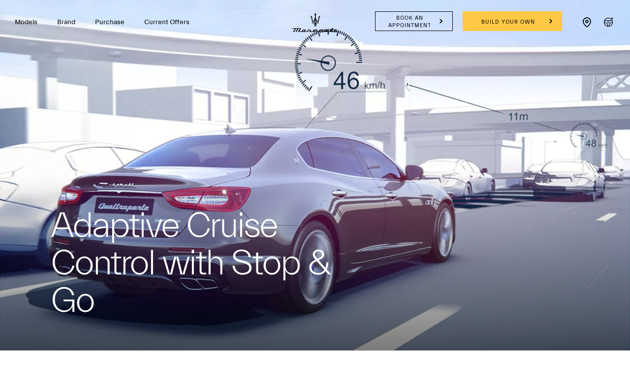

--- FILE ---
content_type: text/html;charset=utf-8
request_url: https://www.maserati.com/hk/en/brand/stories-of-audacity/mc20-cielo-opera-d-arte
body_size: 39879
content:
<!DOCTYPE HTML>


<html lang="en-HK" dir="ltr" class="t-editorial-page country-hk " data-language="en" data-countryCode="95">
<head>
    
    
    
    
    
    
    
    


    

    

    <script defer="defer" type="text/javascript" src="https://rum.hlx.page/.rum/@adobe/helix-rum-js@%5E2/dist/rum-standalone.js" data-routing="env=prod,tier=publish,ams=Maserati S.P.A"></script>
<script>
        window.adobeDataLayer=window.adobeDataLayer||[];
    </script>

    
        <script async src="https://assets.adobedtm.com/c27de9dbbbdc/3073e4df818e/launch-f57b6f2bd90a.min.js"></script>
    

    <meta charset="UTF-8"/>
    
        <link rel="canonical" href="https://www.maserati.com/hk/en/brand/stories-of-audacity/mc20-cielo-opera-d-arte"/>

    <meta name="viewport" content="width=device-width, initial-scale=1.0, maximum-scale=5.0, user-scalable=yes"/>
    


    
    
        <title>Maserati MC20 Cielo Opera d’Arte - The Power of Color | Maserati</title>
        <meta name="description" content="The spyder became a blank canvas where experimentation gave shape to another Fuoriserie masterpiece."/>
    

    <meta name="keywords" content="news; audacity; tales"/>
    <meta name="author" content="Maserati"/>
    <meta property="og:type" content="article"/>
    <meta property="og:title" content="mc20-cielo-opera-d-arte"/>
    <meta property="og:url" content="https://www.maserati.com/hk/en/brand/stories-of-audacity/mc20-cielo-opera-d-arte"/>
    <meta property="og:image" content="https://maserati.scene7.com/is/image/maserati/maserati/international/Brand/stories-of-audacity/mc20-cielo-opera-d-arte/1920x1080_20240205_maserati_kandinsky_13364-fullopen_v02.jpg"/>
    <meta property="og:description" content="The spyder became a blank canvas where experimentation gave shape to another Fuoriserie masterpiece."/>
    <meta property="og:locale" content="en"/>

    

    


  






    
        
        
    
        
        
            
        
            
        
            
        
            
        
    
        
        
    
        
        
    
        
        
    






    
<link rel="stylesheet" href="/etc.clientlibs/maserati/clientlibs/clientlib-siteRedesign.670c6dd97955c2a0d89c7fa915b39a4f.css" type="text/css">






<!-- enable floatingcta only for mobile -->

    
    
    

    

    
    
    

    <meta http-equiv="X-UA-Compatible" content="IE=edge"/>
    
    
        <link rel="shortcut icon" type="image/x-icon" href="/content/dam/maserati/international/favicon/favicon_redesign.ico"/>
    


    
        

	<script>
document.addEventListener('DOMContentLoaded', () => {
const linkGT2 = document.querySelector(".redesign-menu-main-wrap .section-right-models [data-linktracking='side-nav:models:gt2:discover-more:build-your-own']");
 
  if (linkGT2) {
    linkGT2.href = 'https://www.maserati.com/hk/en/corse/gt2';
    linkGT2.textContent = 'Discover more';
}
 
const linkMCX = document.querySelector(".redesign-menu-main-wrap .section-right-models [data-linktracking='side-nav:models:mcxtrema:discover-more:build-your-own']");
 
  if (linkMCX) {
    linkMCX.href = 'https://www.maserati.com/hk/en/corse/mcxtrema';
    linkMCX.textContent = 'Discover more';
}
});
</script>

	

	

	
    

    <!-- TODO adhocProperties -->
    

    

    
    <script>
        var DOCROOT = "c";
        var pathCountryDetect = "/hk.country-detect";
    </script>

    

    

    
    

    
        <link href="https://www.maserati.com/global/en/brand/stories-of-audacity/mc20-cielo-opera-d-arte" hreflang="x-default" data-countryname="Global website" data-redirectconfig="none" rel="alternate"/>
    
        <link href="https://www.maserati.com/ae/en/brand/stories-of-audacity/mc20-cielo-opera-d-arte" hreflang="en-ae" data-countryname="United Arab Emirates" data-redirectconfig="redirect" rel="alternate"/>
    
        <link href="https://www.maserati.com/at/de/marke/stories-of-audacity/mc20-cielo-opera-d-arte" hreflang="de-at" data-countryname="Austria" data-redirectconfig="none" rel="alternate"/>
    
        <link href="https://www.maserati.com/au/en/brand/stories-of-audacity/mc20-cielo-opera-d-arte" hreflang="en-au" data-countryname="Australia" data-redirectconfig="redirect" rel="alternate"/>
    
        <link href="https://www.maserati.com/be/fr/univers-maserati/histoires-d-audace/mc20-cielo-opera-d-arte" hreflang="fr-be" data-countryname="Belgium" data-redirectconfig="none" rel="alternate"/>
    
        <link href="https://www.maserati.com/be/nl/brand/stories-of-audacity/mc20-cielo-opera-d-arte" hreflang="nl-be" data-countryname="Belgium" data-redirectconfig="none" rel="alternate"/>
    
        <link href="https://www.maserati.com/bh/en/brand/stories-of-audacity/mc20-cielo-opera-d-arte" hreflang="en-bh" data-countryname="Bahrain" data-redirectconfig="none" rel="alternate"/>
    
        <link href="https://www.maserati.com/ca/en/brand/stories-of-audacity/mc20-cielo-opera-d-arte" hreflang="en-ca" data-countryname="Canada" data-redirectconfig="none" rel="alternate"/>
    
        <link href="https://www.maserati.com/ca/fr/marque/stories-of-audacity/mc20-cielo-opera-d-arte" hreflang="fr-ca" data-countryname="Canada" data-redirectconfig="none" rel="alternate"/>
    
        <link href="https://www.maserati.com/ch/de/marke/stories-of-audacity/mc20-cielo-opera-d-arte" hreflang="de-ch" data-countryname="Switzerland" data-redirectconfig="none" rel="alternate"/>
    
        <link href="https://www.maserati.com/ch/fr/univers-maserati/histoires-d-audace/mc20-cielo-opera-d-arte" hreflang="fr-ch" data-countryname="Switzerland" data-redirectconfig="none" rel="alternate"/>
    
        <link href="https://www.maserati.com/ch/it/brand/stories-of-audacity/mc20-cielo-opera-d-arte" hreflang="it-ch" data-countryname="Switzerland" data-redirectconfig="none" rel="alternate"/>
    
        <link href="https://www.maserati.com/cl/es/mundo-maserati/stories-of-audacity/mc20-cielo-opera-d-arte" hreflang="es-cl" data-countryname="Chile" data-redirectconfig="none" rel="alternate"/>
    
        <link href="https://www.maserati.com/cz/cs/brand/stories-of-audacity/mc20-cielo-opera-d-arte" hreflang="cs-cz" data-countryname="Czech Republic" data-redirectconfig="none" rel="alternate"/>
    
        <link href="https://www.maserati.com/de/de/marke/stories-of-audacity/mc20-cielo-opera-d-arte" hreflang="de-de" data-countryname="Germany" data-redirectconfig="none" rel="alternate"/>
    
        <link href="https://www.maserati.com/eg/en/brand/stories-of-audacity/mc20-cielo-opera-d-arte" hreflang="en-eg" data-countryname="Egypt" data-redirectconfig="none" rel="alternate"/>
    
        <link href="https://www.maserati.com/es/es/mundo-maserati/stories-of-audacity/mc20-cielo-opera-d-arte" hreflang="es-es" data-countryname="Spain" data-redirectconfig="none" rel="alternate"/>
    
        <link href="https://www.maserati.com/fr/fr/univers-maserati/histoires-d-audace/mc20-cielo-opera-d-arte" hreflang="fr-fr" data-countryname="France" data-redirectconfig="none" rel="alternate"/>
    
        <link href="https://www.maserati.com/gb/en/brand/stories-of-audacity/mc20-cielo-opera-d-arte" hreflang="en-gb" data-countryname="United Kingdom" data-redirectconfig="redirect" rel="alternate"/>
    
        <link href="https://www.maserati.com/hk/en/brand/stories-of-audacity/mc20-cielo-opera-d-arte" hreflang="en-hk" data-countryname="China Hong Kong and Macao" data-redirectconfig="none" rel="alternate"/>
    
        <link href="https://www.maserati.com/hk/zh/brand/stories-of-audacity/mc20-cielo-opera-d-arte" hreflang="zh-hk" data-countryname="China Hong Kong and Macao" data-redirectconfig="none" rel="alternate"/>
    
        <link href="https://www.maserati.com/id/en/brand/stories-of-audacity/mc20-cielo-opera-d-arte" hreflang="en-id" data-countryname="Indonesia" data-redirectconfig="none" rel="alternate"/>
    
        <link href="https://www.maserati.com/in/en/brand/stories-of-audacity/mc20-cielo-opera-d-arte" hreflang="en-in" data-countryname="India" data-redirectconfig="none" rel="alternate"/>
    
        <link href="https://www.maserati.com/it/it/brand/stories-of-audacity/mc20-cielo-opera-d-arte" hreflang="it-it" data-countryname="Italy" data-redirectconfig="none" rel="alternate"/>
    
        <link href="https://www.maserati.com/jp/ja/brand/stories-of-audacity/mc20-cielo-opera-d-arte" hreflang="ja-jp" data-countryname="Japan" data-redirectconfig="none" rel="alternate"/>
    
        <link href="https://www.maserati.com/kh/en/brand/stories-of-audacity/mc20-cielo-opera-d-arte" hreflang="en-kh" data-countryname="Cambodia" data-redirectconfig="none" rel="alternate"/>
    
        <link href="https://www.maserati.com/kw/en/brand/stories-of-audacity/mc20-cielo-opera-d-arte" hreflang="en-kw" data-countryname="Kuwait" data-redirectconfig="none" rel="alternate"/>
    
        <link href="https://www.maserati.com/lb/en/brand/stories-of-audacity/mc20-cielo-opera-d-arte" hreflang="en-lb" data-countryname="Lebanon" data-redirectconfig="none" rel="alternate"/>
    
        <link href="https://www.maserati.com/lu/fr/univers-maserati/histoires-d-audace/mc20-cielo-opera-d-arte" hreflang="fr-lu" data-countryname="Luxembourg" data-redirectconfig="none" rel="alternate"/>
    
        <link href="https://www.maserati.com/ma/en/brand/stories-of-audacity/mc20-cielo-opera-d-arte" hreflang="en-ma" data-countryname="Morocco" data-redirectconfig="none" rel="alternate"/>
    
        <link href="https://www.maserati.com/my/en/brand/stories-of-audacity/mc20-cielo-opera-d-arte" hreflang="en-my" data-countryname="Malaysia" data-redirectconfig="none" rel="alternate"/>
    
        <link href="https://www.maserati.com/nl/nl/brand/stories-of-audacity/mc20-cielo-opera-d-arte" hreflang="nl-nl" data-countryname="Netherlands" data-redirectconfig="none" rel="alternate"/>
    
        <link href="https://www.maserati.com/nz/en/brand/stories-of-audacity/mc20-cielo-opera-d-arte" hreflang="en-nz" data-countryname="New Zealand" data-redirectconfig="none" rel="alternate"/>
    
        <link href="https://www.maserati.com/om/en/brand/stories-of-audacity/mc20-cielo-opera-d-arte" hreflang="en-om" data-countryname="Oman" data-redirectconfig="none" rel="alternate"/>
    
        <link href="https://www.maserati.com/ph/en/brand/stories-of-audacity/mc20-cielo-opera-d-arte" hreflang="en-ph" data-countryname="Philippines" data-redirectconfig="none" rel="alternate"/>
    
        <link href="https://www.maserati.com/pl/pl/brand/stories-of-audacity/mc20-cielo-opera-d-arte" hreflang="pl-pl" data-countryname="Poland" data-redirectconfig="none" rel="alternate"/>
    
        <link href="https://www.maserati.com/pt/pt/brand/stories-of-audacity/mc20-cielo-opera-d-arte" hreflang="pt-pt" data-countryname="Portugal" data-redirectconfig="none" rel="alternate"/>
    
        <link href="https://www.maserati.com/qa/en/brand/stories-of-audacity/mc20-cielo-opera-d-arte" hreflang="en-qa" data-countryname="Qatar" data-redirectconfig="none" rel="alternate"/>
    
        <link href="https://www.maserati.com/sa/en/brand/stories-of-audacity/mc20-cielo-opera-d-arte" hreflang="en-sa" data-countryname="Saudi Arabia" data-redirectconfig="none" rel="alternate"/>
    
        <link href="https://www.maserati.com/sg/en/brand/stories-of-audacity/mc20-cielo-opera-d-arte" hreflang="en-sg" data-countryname="Singapore" data-redirectconfig="none" rel="alternate"/>
    
        <link href="https://www.maserati.com/th/en/brand/stories-of-audacity/mc20-cielo-opera-d-arte" hreflang="en-th" data-countryname="Thailand" data-redirectconfig="none" rel="alternate"/>
    
        <link href="https://www.maserati.com/us/en/brand/stories-of-audacity/mc20-cielo-opera-d-arte" hreflang="en-us" data-countryname="USA" data-redirectconfig="redirect" rel="alternate"/>
    
        <link href="https://www.maserati.com/za/en/brand/stories-of-audacity/mc20-cielo-opera-d-arte" hreflang="en-za" data-countryname="South Africa" data-redirectconfig="none" rel="alternate"/>
    



                              <script>!function(e){var n="https://s.go-mpulse.net/boomerang/";if("False"=="True")e.BOOMR_config=e.BOOMR_config||{},e.BOOMR_config.PageParams=e.BOOMR_config.PageParams||{},e.BOOMR_config.PageParams.pci=!0,n="https://s2.go-mpulse.net/boomerang/";if(window.BOOMR_API_key="CBFR8-JPDF4-9ZN58-URJHT-YWPTQ",function(){function e(){if(!o){var e=document.createElement("script");e.id="boomr-scr-as",e.src=window.BOOMR.url,e.async=!0,i.parentNode.appendChild(e),o=!0}}function t(e){o=!0;var n,t,a,r,d=document,O=window;if(window.BOOMR.snippetMethod=e?"if":"i",t=function(e,n){var t=d.createElement("script");t.id=n||"boomr-if-as",t.src=window.BOOMR.url,BOOMR_lstart=(new Date).getTime(),e=e||d.body,e.appendChild(t)},!window.addEventListener&&window.attachEvent&&navigator.userAgent.match(/MSIE [67]\./))return window.BOOMR.snippetMethod="s",void t(i.parentNode,"boomr-async");a=document.createElement("IFRAME"),a.src="about:blank",a.title="",a.role="presentation",a.loading="eager",r=(a.frameElement||a).style,r.width=0,r.height=0,r.border=0,r.display="none",i.parentNode.appendChild(a);try{O=a.contentWindow,d=O.document.open()}catch(_){n=document.domain,a.src="javascript:var d=document.open();d.domain='"+n+"';void(0);",O=a.contentWindow,d=O.document.open()}if(n)d._boomrl=function(){this.domain=n,t()},d.write("<bo"+"dy onload='document._boomrl();'>");else if(O._boomrl=function(){t()},O.addEventListener)O.addEventListener("load",O._boomrl,!1);else if(O.attachEvent)O.attachEvent("onload",O._boomrl);d.close()}function a(e){window.BOOMR_onload=e&&e.timeStamp||(new Date).getTime()}if(!window.BOOMR||!window.BOOMR.version&&!window.BOOMR.snippetExecuted){window.BOOMR=window.BOOMR||{},window.BOOMR.snippetStart=(new Date).getTime(),window.BOOMR.snippetExecuted=!0,window.BOOMR.snippetVersion=12,window.BOOMR.url=n+"CBFR8-JPDF4-9ZN58-URJHT-YWPTQ";var i=document.currentScript||document.getElementsByTagName("script")[0],o=!1,r=document.createElement("link");if(r.relList&&"function"==typeof r.relList.supports&&r.relList.supports("preload")&&"as"in r)window.BOOMR.snippetMethod="p",r.href=window.BOOMR.url,r.rel="preload",r.as="script",r.addEventListener("load",e),r.addEventListener("error",function(){t(!0)}),setTimeout(function(){if(!o)t(!0)},3e3),BOOMR_lstart=(new Date).getTime(),i.parentNode.appendChild(r);else t(!1);if(window.addEventListener)window.addEventListener("load",a,!1);else if(window.attachEvent)window.attachEvent("onload",a)}}(),"".length>0)if(e&&"performance"in e&&e.performance&&"function"==typeof e.performance.setResourceTimingBufferSize)e.performance.setResourceTimingBufferSize();!function(){if(BOOMR=e.BOOMR||{},BOOMR.plugins=BOOMR.plugins||{},!BOOMR.plugins.AK){var n=""=="true"?1:0,t="",a="amggxpyxyzc5e2ljtkqa-f-e66945795-clientnsv4-s.akamaihd.net",i="false"=="true"?2:1,o={"ak.v":"39","ak.cp":"217000","ak.ai":parseInt("395288",10),"ak.ol":"0","ak.cr":12,"ak.ipv":4,"ak.proto":"h2","ak.rid":"c76db9fd","ak.r":47376,"ak.a2":n,"ak.m":"a","ak.n":"essl","ak.bpcip":"3.12.107.0","ak.cport":33136,"ak.gh":"23.200.85.115","ak.quicv":"","ak.tlsv":"tls1.3","ak.0rtt":"","ak.0rtt.ed":"","ak.csrc":"-","ak.acc":"","ak.t":"1768528544","ak.ak":"hOBiQwZUYzCg5VSAfCLimQ==8Z27BAg395tItqt2sxXkMyrh7625KazMQHnrHcHFeRuP2g+YD0pgRPV5oXjOGqOnPnfdgZph6WixGndb2m+yPIwk9SG/U9ZMKARH5t6NqihE73PXI2KEU/YPoT6N4R+O8URIUA0DVSljIjldUnWDTFenHF/P2o3IdiqfwgxSSZB9hU1hNBT9+SRTAve66JuaOGYgB1G9K/Occ3sP2p0yjCNQdzXkoIt36Ds+a4QIuu3xi4KZHkFlHd6ItUt9KD8SFz2TPSZZMhlMV/+Cz14VkxZGkXfOf3lmV7GRv8xXm5va3xaYB7CiIqvG33QHKp3uMpvYJ2wHeSeyIC3lqarBiY5brojz75NJ8o3SO1zR5jArbK10WlRdjAGOeGD4kDju9iFjWLCVrV1nDmmYVc8F8Vjf43Eq2RmLsaxlKNf+fn8=","ak.pv":"324","ak.dpoabenc":"","ak.tf":i};if(""!==t)o["ak.ruds"]=t;var r={i:!1,av:function(n){var t="http.initiator";if(n&&(!n[t]||"spa_hard"===n[t]))o["ak.feo"]=void 0!==e.aFeoApplied?1:0,BOOMR.addVar(o)},rv:function(){var e=["ak.bpcip","ak.cport","ak.cr","ak.csrc","ak.gh","ak.ipv","ak.m","ak.n","ak.ol","ak.proto","ak.quicv","ak.tlsv","ak.0rtt","ak.0rtt.ed","ak.r","ak.acc","ak.t","ak.tf"];BOOMR.removeVar(e)}};BOOMR.plugins.AK={akVars:o,akDNSPreFetchDomain:a,init:function(){if(!r.i){var e=BOOMR.subscribe;e("before_beacon",r.av,null,null),e("onbeacon",r.rv,null,null),r.i=!0}return this},is_complete:function(){return!0}}}}()}(window);</script></head>

<body class="internal-page   " data-regionid="body">

    


    

    <!-- cookie-alert -->
    <!-- <sly data-sly-use.cookieAlertTemplate="/apps/maserati/components/htl-template/cookie-alert.html"
         data-sly-call=""/> -->

    <!-- country-alert -->
    
    

    
    


    <!-- redirect-alert -->
    

    
    

    <!--alert for user force to country website from international -->
    <div id="redirectAlert" class="alert-box container d-none custom-reading-time--none" data-country-detect="" data-hard="You have been redirected" data-hard-ok="Ok" data-hard-back="Go back" data-soft-ok="Ok" data-soft-no="Stay here" data-soft="Do you want to be redirected to your local website?">
        <span class="close"><!-- --></span>
        <div class="left row d-flex">
            <span class="text-redirect-message text textLabel normal col-12 col-lg-6 pl-0"></span>
            <span class="btn-secondary-dark col-12 col-lg-2 color-white btn-confirm">
                <a class="redirect-alert-back standard btnCountry" href="#"></a>
            </span>
            <span class="btn-primary-yellow col-12 col-lg-2 btn-location">
                <a class="redirect-alert-ok btnOK" href="#"></a>
            </span>
        </div>
    </div>


    
    
    
    
    
    

    
    
        <script>
            const CURRENT_COUNTRY = 'hk';
        </script>
    
    
        
            <script>
                let REDIRECT_POLICY = 'none';
            </script>
        
    

    
    
    
    
    
        
    
    
    
    
    
    
    
    
    
    
    
    
    
    <div class="redesign-menu-main-wrap noHideMenu  oa-icon-in custom-reading-time--none custom-nt-video">
        <div class="container-fluid redesign-menu-main-container js-redesign-menu-main-container    menu-background-black  js-change-background-color menu-lateral-padding" data-countrycode="hk" data-language="en" data-default-bk-color="menu-background-black" data-scroll-to-first-element="false">
            
            
            
            <div class="header-section">
                <div class="redesign-menu-left-section menu-background-black js-change-background-color">
                    <a href="/hk/en" data-linktracking="top-nav:logo" class="" aria-label="Maserati Logo">
                        <div class="redesign-menu-logo-container-mobile"></div>
                    </a>
                    <div class="redesign-menu-navigation-container-desktop menu-background-black js-change-background-color js-animation">
                        
                            <div data-linktracking="top-nav:models" class="menu-navigation js-desktop-open-second-level-click models" data-nav-name="models" data-nav-id="models">
                                Models</div>
                        
                            <div data-linktracking="top-nav:brand" class="menu-navigation js-desktop-open-second-level-click maserati-menu-firstlevel-brand" data-nav-name="maserati-menu-firstlevel-brand" data-nav-id="maserati-menu-firstlevel-brand">
                                Brand</div>
                        
                            
                        
                            
                        
                            
                        
                            
                        
                            
                        
                            <div data-linktracking="top-nav:car-purchase" class="menu-navigation js-desktop-open-second-level-click maserati-menu-firstlevel-car-purchase" data-nav-name="maserati-menu-firstlevel-car-purchase" data-nav-id="maserati-menu-firstlevel-car-purchase">
                                Purchase</div>
                        
                            <div data-linktracking="top-nav:current-offers" class="menu-navigation js-desktop-open-second-level-click maserati-menu-firstlevel-current-offers" data-nav-name="maserati-menu-firstlevel-current-offers" data-nav-id="maserati-menu-firstlevel-current-offers">
                                Current Offers</div>
                        
                            
                        
                    </div>
                </div>
                <a href="/hk/en" data-linktracking="top-nav:logo" class="redesign-menu-logo-container-desktop-wrapper" aria-label="Maserati Logo">
                    <div class="redesign-menu-logo-container-desktop menu-background-black js-change-background-color">
                    </div>
                </a>
                <div class="redesign-menu-right-section menu-background-black js-change-background-color">
                    <div class="redesign-menu-icon-container ml-menu-icon">
                        <input type="checkbox" id="menu_checkbox"/>
                        <label class="js-mobile-icon-click" for="menu_checkbox">
                            <span></span>
                            <span></span>
                            <span></span>
                        </label>
                    </div>
                    <div class="redesign-menu-action-icon-container menu-background-black js-change-background-color">
                        <div class="first-level-action-container">
                            
                                <div class="first-level-cta btn-secondary-dark menu-background-black js-change-background-color menu-action-cta">
                                    
                                    
                                    <a href="/hk/en/shopping-tools/web-to-lead" data-linktracking="wtl-td" class="">
                                        Book an appointment

                                    </a>
                                </div>
                            
                            
                                
                                <div class="first-level-cta btn-primary-yellow menu-action-cta">
                                    
                                    <a href="/hk/en/shopping-tools/configurator" data-linktracking="top-nav:button:build-and-price" target="_self" data-icon-class="icon-configurator" class="">
                                        BUILD YOUR OWN
                                    </a>
                                </div>
                            
                        </div>

                        
                        
                        
                            <div class="second-level-action-container close js-second-level-action-container">
                                
                                    
                                    
                                    
                                    
                                    
                                    <a href="/hk/en/shopping-tools/dealer-locator" target="_self" data-linktracking="top-nav:icon:dealer-locator" aria-label="Locate Nearby Stores">
                                        
                                            <div class="maserati/components/structure/t-editorial-page second-level-icon first menu-background-black icon-dealer-locator js-change-background-color menu-action-cta"></div>
                                        
<!--                                        <div class="second-level-icon first menu-background-black icon-dealer-locator js-change-background-color"-->
<!--                                             data-sly-test="icon-dealer-locator"></div>-->
                                    </a>
                                    
                                
                                
                                    
                                         
                                    
                                            <a href="/hk/en/shopping-tools/web-to-lead" target="_self" data-linktracking="top-nav:icon:test-drive" aria-label="Start Test Drive">
                                        
                                            
                                        
                                        <div class="second-level-icon menu-background-black icon-test-drive js-change-background-color menu-action-cta"></div>
                                    </a>
                                    
                                
                            </div>
                        
                    </div>
                </div>
            </div>
            
                <div class="back-breadcrumb__wrapper js-back-breadcrumb menu-background-black js-change-background-color">
                    <div class="back-breadcrumb__inner">
                        
                        
                        
                        <a href="/hk/en/brand/stories-of-audacity" data-page-name="brand:stories-of-audacity" class="back-breadcrumb__link" data-cmp="back-breadcrumb">

                            <i class="back-breadcrumb__icon icon icon-back"></i>
                            <span class="back-breadcrumb__text menu-background-black js-change-background-color">Stay Updated with the Latest from the Tridente | Maserati HK</span>
                        </a>

                    </div>
                </div>
            
        </div>
        
    <div class="redesign-menu-desktop-overlay"></div>
    <div class="desktop-menu-container js-desktop-menu-container">
        <div class="desktop-menu-top-level js-desktop-menu-top-level">
            <div class="redesign-menu-left-section js-animation">
                
                <a href="/hk/en" data-linktracking="side-nav:logo" aria-label="Maserati Home">
                    <div class="redesign-menu-logo-container js-animation"></div>
                </a>
                <div class="redesign-menu-navigation-container-desktop js-animation">
                    
                        
                        <div class="menu-navigation js-menu-navigation js-desktop-open-second-level-click models" data-nav-name="Models" data-nav-id="models" data-linktracking="side-nav:models">Models</div>
                    
                        
                        <div class="menu-navigation js-menu-navigation js-desktop-open-second-level-click maserati-menu-firstlevel-brand" data-nav-name="Brand" data-nav-id="maserati-menu-firstlevel-brand" data-linktracking="side-nav:brand">Brand</div>
                    
                        
                        
                    
                        
                        
                    
                        
                        
                    
                        
                        
                    
                        
                        
                    
                        
                        <div class="menu-navigation js-menu-navigation js-desktop-open-second-level-click maserati-menu-firstlevel-car-purchase" data-nav-name="Purchase" data-nav-id="maserati-menu-firstlevel-car-purchase" data-linktracking="side-nav:car-purchase">Purchase</div>
                    
                        
                        <div class="menu-navigation js-menu-navigation js-desktop-open-second-level-click maserati-menu-firstlevel-current-offers" data-nav-name="Current Offers" data-nav-id="maserati-menu-firstlevel-current-offers" data-linktracking="side-nav:current-offers">Current Offers</div>
                    
                        
                        
                    
                </div>
            </div>
            <div class="redesign-menu-right-section  js-redesign-menu-right-section-color">
                <div class="redesign-menu-icon-container">
                    <div data-linktracking="side-nav:close" class="exit js-animation js-exit-desktop-icon-click">

                    </div>
                </div>
            </div>
        </div>
        <div class="desktop-menu-second-level-wrap">
            <div class="circle-wrapper">
                <div class="circle-container">
                    <div class="circle">
                        <div class="cursor">
                            <div class="cursor-container">
                                <span data-label-viewstories="View Stories" data-label-viewallstories="View All Stories" data-label-readmore="Read More" class="cursor-container-text textLabel normal active">
                                    
                                    
                                    
                                        
                                    
                                    Discover More
                                </span>
                            </div>
                        </div>
                    </div>
                </div>
            </div>
            <div class="second-level-content-main">
                <div class="second-level-content-wrapper js-desktop-menu-second-level-wrapper js-second-level-content-desktop" data-nav-id="models">
                    <div class="second-level-content-desktop js-animation" data-nav-id="models" data-specs-timer="1000">
                        <div class="filter-section-content">
                            
                                
                                <div class="filter-item js-filter-desktop active" data-linktracking="side-nav:models:view-all" data-fuel-type="all">
                                    
                                    <span>VIEW ALL</span>
                                </div>
                            
                                
                                <div class="filter-item js-filter-desktop " data-linktracking="side-nav:models:hybrid" data-fuel-type="HI">
                                    <div class="filter-icon icon-HI"></div>
                                    <span class="filter-item-label-list">HYBRID</span>
                                </div>
                            
                                
                                <div class="filter-item js-filter-desktop " data-linktracking="side-nav:models:" data-fuel-type="EL">
                                    <div class="filter-icon icon-EL"></div>
                                    <span class="filter-item-label-list">BEV</span>
                                </div>
                            
                                
                                <div class="filter-item js-filter-desktop " data-linktracking="side-nav:models:petrol" data-fuel-type="PE">
                                    <div class="filter-icon icon-PE"></div>
                                    <span class="filter-item-label-list">Sports Cars</span>
                                </div>
                            
                                
                                <div class="filter-item js-filter-desktop " data-linktracking="side-nav:models:" data-fuel-type="RC">
                                    <div class="filter-icon icon-RC"></div>
                                    <span class="filter-item-label-list">Track Only</span>
                                </div>
                            
                        </div>
                        <div class="wrap-model">
                            <div id="models-container">
                                <div class="model-list js-cars-list">
                                    
                                        
                                        <div class="car-description-title js-car-item js-is-active" data-linktracking="side-nav:models:view-all:grecale" data-model-car-reference="grecale0eacde9e-f430-44e0-aae4-0c86781bb2e3" data-link-target="_self" data-model-path-page="/hk/en/models/grecale">
                                            GRECALE
                                            
                                                <div class="js-fule-types all"></div>
                                            
                                                <div class="js-fule-types HI"></div>
                                            
                                                <div class="js-fule-types EL"></div>
                                            
                                        </div>
                                    
                                        
                                        <div class="car-description-title js-car-item " data-linktracking="side-nav:models:view-all:granturismo" data-model-car-reference="granturismo5aad3f43-6fa4-470f-bee2-348c2e799eac" data-link-target="_self" data-model-path-page="/hk/en/models/granturismo">
                                            GRANTURISMO
                                            
                                        </div>
                                    
                                        
                                        <div class="car-description-title js-car-item " data-linktracking="side-nav:models:view-all:grancabrio" data-model-car-reference="grancabrioe3060022-76b2-4fbd-85f2-fcc8b524b9a4" data-link-target="_self" data-model-path-page="/hk/en/models/grancabrio">
                                            GRANCABRIO
                                            
                                                <div class="js-fule-types all"></div>
                                            
                                        </div>
                                    
                                        
                                        <div class="car-description-title js-car-item " data-linktracking="side-nav:models:view-all:mcpura" data-model-car-reference="mcpura1ed310e1-6a16-4670-b2a9-6c77b365ba80" data-link-target="_self" data-model-path-page="/hk/en/models/mcpura">
                                            MCPURA
                                            
                                                <div class="js-fule-types all"></div>
                                            
                                                <div class="js-fule-types PE"></div>
                                            
                                        </div>
                                    
                                        
                                        <div class="car-description-title js-car-item " data-linktracking="nav:models:view-all:mcpura-cielo" data-model-car-reference="mcpura-cielod2d2c5fb-faa9-495c-b541-7d59eec6f981" data-link-target="_self" data-model-path-page="/hk/en/models/mcpura-cielo">
                                            MCPURA CIELO
                                            
                                                <div class="js-fule-types all"></div>
                                            
                                        </div>
                                    
                                        
                                        <div class="car-description-title js-car-item " data-linktracking="side-nav:models:view-all:gt2-stradale" data-model-car-reference="gt2-stradale5524515d-028e-432c-aa73-0bc80faf4117" data-link-target="_self" data-model-path-page="/hk/en/models/gt2-stradale">
                                            GT2 STRADALE
                                            
                                                <div class="js-fule-types all"></div>
                                            
                                                <div class="js-fule-types PE"></div>
                                            
                                        </div>
                                    
                                        
                                        <div class="car-description-title js-car-item " data-linktracking="side-nav:models:gt2:discover-more" data-model-car-reference="gt22bca780d-bf9d-425c-923d-0f8d38d26a55" data-link-target="_self" data-model-path-page="/hk/en/models/gt2">
                                            GT2
                                            
                                                <div class="js-fule-types all"></div>
                                            
                                                <div class="js-fule-types RC"></div>
                                            
                                        </div>
                                    
                                        
                                        <div class="car-description-title js-car-item " data-linktracking="side-nav:models:mcxtrema:discover-more" data-model-car-reference="mcxtremaeff872d0-74e4-4dd8-b730-fb2e3bdc878b" data-link-target="_self" data-model-path-page="/hk/en/models/mcxtrema">
                                            MCXTREMA
                                            
                                                <div class="js-fule-types all"></div>
                                            
                                                <div class="js-fule-types RC"></div>
                                            
                                        </div>
                                    
                                </div>
                                <div class="models-other-content js-other-models-content">
                                    
                                        <div class="models-other-content-box">
                                            
                                            <div class="models-other-content-box-text js-other-models" data-link-target="_self" data-other-model-car-reference="folgore" data-model-path-page="/hk/en/models/folgore">
                                                Folgore
                                                <div class="icon_action_arrow_right"></div>
                                            </div>
                                        </div>
                                    
                                        <div class="models-other-content-box">
                                            
                                            <div class="models-other-content-box-text js-other-models" data-linktracking="side-nav:models:view-all:fuoriserie" data-link-target="_self" data-other-model-car-reference="fuoriserie" data-model-path-page="/hk/en/models/fuoriserie">
                                                Fuoriserie
                                                <div class="icon_action_arrow_right"></div>
                                            </div>
                                        </div>
                                    
                                        <div class="models-other-content-box">
                                            
                                            <div class="models-other-content-box-text js-other-models" data-linktracking="side-nav:models:view-all:special-series" data-link-target="_self" data-other-model-car-reference="special-series" data-model-path-page="/hk/en/models/special-series">
                                                Special Series
                                                <div class="icon_action_arrow_right"></div>
                                            </div>
                                        </div>
                                    
                                </div>
                            </div>
                        </div>
                    </div>
                    <div class="menu-featured-content js-animation menu-featured-content-models">
                        
                            <div class="section-right-models js-section-right-models js-animation " data-model-car-reference="grecale0eacde9e-f430-44e0-aae4-0c86781bb2e3">
                                <div class="parallax-window">
                                    
                                    
                                    
                                    
    
    

    
    
    
    
        
        
        
        <img class="car-img model-submenu-discover-more-button" sizes="100vw" srcset="https://maserati.scene7.com/is/image/maserati/maserati/international/nav-menu/my24/grecale_folgore_nav_menu.jpg.jpg?$1920x2000$&amp;fit=constrain 1920w, https://maserati.scene7.com/is/image/maserati/maserati/international/nav-menu/my24/grecale_folgore_nav_menu.jpg.jpg?$1800x2000$&amp;fit=constrain 1800w, https://maserati.scene7.com/is/image/maserati/maserati/international/nav-menu/my24/grecale_folgore_nav_menu.jpg.jpg?$1600x2000$&amp;fit=constrain 1600w, https://maserati.scene7.com/is/image/maserati/maserati/international/nav-menu/my24/grecale_folgore_nav_menu.jpg.jpg?$1400x2000$&amp;fit=constrain 1400w, https://maserati.scene7.com/is/image/maserati/maserati/international/nav-menu/my24/grecale_folgore_nav_menu.jpg.jpg?$1200x2000$&amp;fit=constrain 1200w, https://maserati.scene7.com/is/image/maserati/maserati/international/nav-menu/my24/grecale_folgore_nav_menu.jpg.jpg?$1000x2000$&amp;fit=constrain 1000w, https://maserati.scene7.com/is/image/maserati/maserati/international/nav-menu/my24/grecale_folgore_nav_menu.jpg.jpg?$800x2000$&amp;fit=constrain 800w, https://maserati.scene7.com/is/image/maserati/maserati/international/nav-menu/my24/grecale_folgore_nav_menu.jpg.jpg?$600x2000$&amp;fit=constrain 600w, https://maserati.scene7.com/is/image/maserati/maserati/international/nav-menu/my24/grecale_folgore_nav_menu.jpg.jpg?$400x2000$&amp;fit=constrain 400w" src="https://maserati.scene7.com/is/image/maserati/maserati/international/nav-menu/my24/grecale_folgore_nav_menu.jpg.jpg?$1400x2000$&fit=constrain" loading="lazy" data-linktracking="side-nav:models:view-all:grecale:discover-more" alt="grecale_folgore_nav_menu"/><!-- fix for inline elements-->
        
        
    

                                </div>
                                <div class="car-presentation-container ">
                                    <div class="car-presentation menu-model-text-white">
                                        <div class="car-description menu-model-text-white">
                                            Everyday Exceptional
                                        </div>
                                        <div class="car-info">
                                            
                                            
                                            

                                            <div class="build-car-cta btn-primary-yellow">
                                                <a class="model-submenu-build-your-own-button" href="/shoppingtool/build-and-price/hk/en#bp-grecale" data-linktracking="side-nav:models:view-all:grecale:build-your-own">
                                                    Build your own
                                                </a>
                                            </div>

                                        </div>
                                    </div>
                                    
                                    
                                        <div class="car-details js-car-details" data-model-car-reference="grecale0eacde9e-f430-44e0-aae4-0c86781bb2e3">
                                            
                                                <div class="car-statistics menu-model-text-white">
                                                    <div class="title">Top Speed<br />Acceleration</div>
                                                    <div class="numbers" id="animationSpeed-grecale0eacde9e-f430-44e0-aae4-0c86781bb2e3" data-speed="220 km/h"></div>
                                                    <div class="units" id="unitspeed-grecale0eacde9e-f430-44e0-aae4-0c86781bb2e3"></div>
                                                    <div class="accelerationnumbers" id="acceleration-grecale0eacde9e-f430-44e0-aae4-0c86781bb2e3" data-acceleration="4.1 sec"></div>
                                                    <div class="units" id="unitacceleration-grecale0eacde9e-f430-44e0-aae4-0c86781bb2e3"></div>
                                                </div>
                                            
                                            
                                                <div class="car-statistics right-stat menu-model-text-white">
                                                    <div class="title">Power</div>
                                                    <div class="numbers" id="power-grecale0eacde9e-f430-44e0-aae4-0c86781bb2e3" data-power="550 HP"></div>
                                                    <div class="units" id="unitpower-grecale0eacde9e-f430-44e0-aae4-0c86781bb2e3"></div>
                                                </div>
                                            
                                        </div>
                                    
                                    
                                </div>
                            </div>
                            
                                <div class="section-right-models js-section-right-content-others js-animation not-selected" data-other-model-car-reference="folgore">
                                    <div class="parallax-window">
                                        
                                        
                                        
    
    

    
    
    
    
        
        
        
        <img class="car-img js-animation model-submenu-discover-more-button" sizes="100vw" srcset="https://maserati.scene7.com/is/image/maserati/maserati/international/nav-menu/Menu-Nav-folgore.png?$1920x2000$&amp;fmt=png-alpha&amp;fit=constrain 1920w, https://maserati.scene7.com/is/image/maserati/maserati/international/nav-menu/Menu-Nav-folgore.png?$1800x2000$&amp;fmt=png-alpha&amp;fit=constrain 1800w, https://maserati.scene7.com/is/image/maserati/maserati/international/nav-menu/Menu-Nav-folgore.png?$1600x2000$&amp;fmt=png-alpha&amp;fit=constrain 1600w, https://maserati.scene7.com/is/image/maserati/maserati/international/nav-menu/Menu-Nav-folgore.png?$1400x2000$&amp;fmt=png-alpha&amp;fit=constrain 1400w, https://maserati.scene7.com/is/image/maserati/maserati/international/nav-menu/Menu-Nav-folgore.png?$1200x2000$&amp;fmt=png-alpha&amp;fit=constrain 1200w, https://maserati.scene7.com/is/image/maserati/maserati/international/nav-menu/Menu-Nav-folgore.png?$1000x2000$&amp;fmt=png-alpha&amp;fit=constrain 1000w, https://maserati.scene7.com/is/image/maserati/maserati/international/nav-menu/Menu-Nav-folgore.png?$800x2000$&amp;fmt=png-alpha&amp;fit=constrain 800w, https://maserati.scene7.com/is/image/maserati/maserati/international/nav-menu/Menu-Nav-folgore.png?$600x2000$&amp;fmt=png-alpha&amp;fit=constrain 600w, https://maserati.scene7.com/is/image/maserati/maserati/international/nav-menu/Menu-Nav-folgore.png?$400x2000$&amp;fmt=png-alpha&amp;fit=constrain 400w" src="https://maserati.scene7.com/is/image/maserati/maserati/international/nav-menu/Menu-Nav-folgore.png?$1400x2000$&fmt=png-alpha&fit=constrain" loading="lazy" alt="Menu-Nav-folgore" data-parallax="scroll"/><!-- fix for inline elements-->
        
        
    

                                    </div>                              
                                    
                                </div>
                            
                                <div class="section-right-models js-section-right-content-others js-animation not-selected" data-other-model-car-reference="fuoriserie">
                                    <div class="parallax-window">
                                        
                                        
                                        
    
    

    
    
    
    
        
        
        
        <img class="car-img js-animation model-submenu-discover-more-button" sizes="100vw" srcset="https://maserati.scene7.com/is/image/maserati/maserati/international/Models/bespoke/bespoke-hero.jpg?$1920x2000$&amp;fit=constrain 1920w, https://maserati.scene7.com/is/image/maserati/maserati/international/Models/bespoke/bespoke-hero.jpg?$1800x2000$&amp;fit=constrain 1800w, https://maserati.scene7.com/is/image/maserati/maserati/international/Models/bespoke/bespoke-hero.jpg?$1600x2000$&amp;fit=constrain 1600w, https://maserati.scene7.com/is/image/maserati/maserati/international/Models/bespoke/bespoke-hero.jpg?$1400x2000$&amp;fit=constrain 1400w, https://maserati.scene7.com/is/image/maserati/maserati/international/Models/bespoke/bespoke-hero.jpg?$1200x2000$&amp;fit=constrain 1200w, https://maserati.scene7.com/is/image/maserati/maserati/international/Models/bespoke/bespoke-hero.jpg?$1000x2000$&amp;fit=constrain 1000w, https://maserati.scene7.com/is/image/maserati/maserati/international/Models/bespoke/bespoke-hero.jpg?$800x2000$&amp;fit=constrain 800w, https://maserati.scene7.com/is/image/maserati/maserati/international/Models/bespoke/bespoke-hero.jpg?$600x2000$&amp;fit=constrain 600w, https://maserati.scene7.com/is/image/maserati/maserati/international/Models/bespoke/bespoke-hero.jpg?$400x2000$&amp;fit=constrain 400w" src="https://maserati.scene7.com/is/image/maserati/maserati/international/Models/bespoke/bespoke-hero.jpg?$1400x2000$&fit=constrain" loading="lazy" alt="Representation of the studio in which the customized Maseratis of the Bespoke program are designed" data-parallax="scroll" data-linktracking="side-nav:models:view-all:fuoriserie:discover-more"/><!-- fix for inline elements-->
        
        
    

                                    </div>                              
                                    
                                </div>
                            
                                <div class="section-right-models js-section-right-content-others js-animation not-selected" data-other-model-car-reference="special-series">
                                    <div class="parallax-window">
                                        
                                        
                                        
    
    

    
    
    
    
        
        
        
        <img class="car-img js-animation model-submenu-discover-more-button" sizes="100vw" srcset="https://maserati.scene7.com/is/image/maserati/maserati/international/Brand/mc20-icona-and-leggenda/takeovers/menu-mc20-icona-and-leggenda.jpg?$1920x2000$&amp;fit=constrain 1920w, https://maserati.scene7.com/is/image/maserati/maserati/international/Brand/mc20-icona-and-leggenda/takeovers/menu-mc20-icona-and-leggenda.jpg?$1800x2000$&amp;fit=constrain 1800w, https://maserati.scene7.com/is/image/maserati/maserati/international/Brand/mc20-icona-and-leggenda/takeovers/menu-mc20-icona-and-leggenda.jpg?$1600x2000$&amp;fit=constrain 1600w, https://maserati.scene7.com/is/image/maserati/maserati/international/Brand/mc20-icona-and-leggenda/takeovers/menu-mc20-icona-and-leggenda.jpg?$1400x2000$&amp;fit=constrain 1400w, https://maserati.scene7.com/is/image/maserati/maserati/international/Brand/mc20-icona-and-leggenda/takeovers/menu-mc20-icona-and-leggenda.jpg?$1200x2000$&amp;fit=constrain 1200w, https://maserati.scene7.com/is/image/maserati/maserati/international/Brand/mc20-icona-and-leggenda/takeovers/menu-mc20-icona-and-leggenda.jpg?$1000x2000$&amp;fit=constrain 1000w, https://maserati.scene7.com/is/image/maserati/maserati/international/Brand/mc20-icona-and-leggenda/takeovers/menu-mc20-icona-and-leggenda.jpg?$800x2000$&amp;fit=constrain 800w, https://maserati.scene7.com/is/image/maserati/maserati/international/Brand/mc20-icona-and-leggenda/takeovers/menu-mc20-icona-and-leggenda.jpg?$600x2000$&amp;fit=constrain 600w, https://maserati.scene7.com/is/image/maserati/maserati/international/Brand/mc20-icona-and-leggenda/takeovers/menu-mc20-icona-and-leggenda.jpg?$400x2000$&amp;fit=constrain 400w" src="https://maserati.scene7.com/is/image/maserati/maserati/international/Brand/mc20-icona-and-leggenda/takeovers/menu-mc20-icona-and-leggenda.jpg?$1400x2000$&fit=constrain" loading="lazy" alt="Maserati MC20 Icona with white-blue livery and MC20 Legend with black-mint livery side by side on abstract blue scenery" data-parallax="scroll" data-linktracking="side-nav:models:view-all:special-series:discover-more"/><!-- fix for inline elements-->
        
        
    

                                    </div>                              
                                    
                                </div>
                            
                        
                            <div class="section-right-models js-section-right-models js-animation not-selected" data-model-car-reference="granturismo5aad3f43-6fa4-470f-bee2-348c2e799eac">
                                <div class="parallax-window">
                                    
                                    
                                    
                                    
    
    

    
    
    
    
        
        
        
        <img class="car-img model-submenu-discover-more-button" sizes="100vw" srcset="https://maserati.scene7.com/is/image/maserati/maserati/international/Models/granturismo/granturismo-gt/gt/hero/menu_nav_gt.png?$1920x2000$&amp;fmt=png-alpha&amp;fit=constrain 1920w, https://maserati.scene7.com/is/image/maserati/maserati/international/Models/granturismo/granturismo-gt/gt/hero/menu_nav_gt.png?$1800x2000$&amp;fmt=png-alpha&amp;fit=constrain 1800w, https://maserati.scene7.com/is/image/maserati/maserati/international/Models/granturismo/granturismo-gt/gt/hero/menu_nav_gt.png?$1600x2000$&amp;fmt=png-alpha&amp;fit=constrain 1600w, https://maserati.scene7.com/is/image/maserati/maserati/international/Models/granturismo/granturismo-gt/gt/hero/menu_nav_gt.png?$1400x2000$&amp;fmt=png-alpha&amp;fit=constrain 1400w, https://maserati.scene7.com/is/image/maserati/maserati/international/Models/granturismo/granturismo-gt/gt/hero/menu_nav_gt.png?$1200x2000$&amp;fmt=png-alpha&amp;fit=constrain 1200w, https://maserati.scene7.com/is/image/maserati/maserati/international/Models/granturismo/granturismo-gt/gt/hero/menu_nav_gt.png?$1000x2000$&amp;fmt=png-alpha&amp;fit=constrain 1000w, https://maserati.scene7.com/is/image/maserati/maserati/international/Models/granturismo/granturismo-gt/gt/hero/menu_nav_gt.png?$800x2000$&amp;fmt=png-alpha&amp;fit=constrain 800w, https://maserati.scene7.com/is/image/maserati/maserati/international/Models/granturismo/granturismo-gt/gt/hero/menu_nav_gt.png?$600x2000$&amp;fmt=png-alpha&amp;fit=constrain 600w, https://maserati.scene7.com/is/image/maserati/maserati/international/Models/granturismo/granturismo-gt/gt/hero/menu_nav_gt.png?$400x2000$&amp;fmt=png-alpha&amp;fit=constrain 400w" src="https://maserati.scene7.com/is/image/maserati/maserati/international/Models/granturismo/granturismo-gt/gt/hero/menu_nav_gt.png?$1400x2000$&fmt=png-alpha&fit=constrain" loading="lazy" data-linktracking="side-nav:models:view-all:granturismo:discover-more" alt="menu_nav_gt"/><!-- fix for inline elements-->
        
        
    

                                </div>
                                <div class="car-presentation-container ">
                                    <div class="car-presentation menu-model-text-white">
                                        <div class="car-description menu-model-text-white">
                                            The Others Just Travel
                                        </div>
                                        <div class="car-info">
                                            
                                            
                                            

                                            <div class="build-car-cta btn-primary-yellow">
                                                <a class="model-submenu-build-your-own-button" href="/shoppingtool/build-and-price/hk/en#bp-granturismo" data-linktracking="side-nav:models:view-all:granturismo:build-your-own">
                                                    Build your own
                                                </a>
                                            </div>

                                        </div>
                                    </div>
                                    
                                    
                                        <div class="car-details js-car-details" data-model-car-reference="granturismo5aad3f43-6fa4-470f-bee2-348c2e799eac">
                                            
                                            
                                        </div>
                                    
                                    
                                </div>
                            </div>
                            
                                <div class="section-right-models js-section-right-content-others js-animation not-selected" data-other-model-car-reference="folgore">
                                    <div class="parallax-window">
                                        
                                        
                                        
    
    

    
    
    
    
        
        
        
        <img class="car-img js-animation model-submenu-discover-more-button" sizes="100vw" srcset="https://maserati.scene7.com/is/image/maserati/maserati/international/nav-menu/Menu-Nav-folgore.png?$1920x2000$&amp;fmt=png-alpha&amp;fit=constrain 1920w, https://maserati.scene7.com/is/image/maserati/maserati/international/nav-menu/Menu-Nav-folgore.png?$1800x2000$&amp;fmt=png-alpha&amp;fit=constrain 1800w, https://maserati.scene7.com/is/image/maserati/maserati/international/nav-menu/Menu-Nav-folgore.png?$1600x2000$&amp;fmt=png-alpha&amp;fit=constrain 1600w, https://maserati.scene7.com/is/image/maserati/maserati/international/nav-menu/Menu-Nav-folgore.png?$1400x2000$&amp;fmt=png-alpha&amp;fit=constrain 1400w, https://maserati.scene7.com/is/image/maserati/maserati/international/nav-menu/Menu-Nav-folgore.png?$1200x2000$&amp;fmt=png-alpha&amp;fit=constrain 1200w, https://maserati.scene7.com/is/image/maserati/maserati/international/nav-menu/Menu-Nav-folgore.png?$1000x2000$&amp;fmt=png-alpha&amp;fit=constrain 1000w, https://maserati.scene7.com/is/image/maserati/maserati/international/nav-menu/Menu-Nav-folgore.png?$800x2000$&amp;fmt=png-alpha&amp;fit=constrain 800w, https://maserati.scene7.com/is/image/maserati/maserati/international/nav-menu/Menu-Nav-folgore.png?$600x2000$&amp;fmt=png-alpha&amp;fit=constrain 600w, https://maserati.scene7.com/is/image/maserati/maserati/international/nav-menu/Menu-Nav-folgore.png?$400x2000$&amp;fmt=png-alpha&amp;fit=constrain 400w" src="https://maserati.scene7.com/is/image/maserati/maserati/international/nav-menu/Menu-Nav-folgore.png?$1400x2000$&fmt=png-alpha&fit=constrain" loading="lazy" alt="Menu-Nav-folgore" data-parallax="scroll"/><!-- fix for inline elements-->
        
        
    

                                    </div>                              
                                    
                                </div>
                            
                                <div class="section-right-models js-section-right-content-others js-animation not-selected" data-other-model-car-reference="fuoriserie">
                                    <div class="parallax-window">
                                        
                                        
                                        
    
    

    
    
    
    
        
        
        
        <img class="car-img js-animation model-submenu-discover-more-button" sizes="100vw" srcset="https://maserati.scene7.com/is/image/maserati/maserati/international/Models/bespoke/bespoke-hero.jpg?$1920x2000$&amp;fit=constrain 1920w, https://maserati.scene7.com/is/image/maserati/maserati/international/Models/bespoke/bespoke-hero.jpg?$1800x2000$&amp;fit=constrain 1800w, https://maserati.scene7.com/is/image/maserati/maserati/international/Models/bespoke/bespoke-hero.jpg?$1600x2000$&amp;fit=constrain 1600w, https://maserati.scene7.com/is/image/maserati/maserati/international/Models/bespoke/bespoke-hero.jpg?$1400x2000$&amp;fit=constrain 1400w, https://maserati.scene7.com/is/image/maserati/maserati/international/Models/bespoke/bespoke-hero.jpg?$1200x2000$&amp;fit=constrain 1200w, https://maserati.scene7.com/is/image/maserati/maserati/international/Models/bespoke/bespoke-hero.jpg?$1000x2000$&amp;fit=constrain 1000w, https://maserati.scene7.com/is/image/maserati/maserati/international/Models/bespoke/bespoke-hero.jpg?$800x2000$&amp;fit=constrain 800w, https://maserati.scene7.com/is/image/maserati/maserati/international/Models/bespoke/bespoke-hero.jpg?$600x2000$&amp;fit=constrain 600w, https://maserati.scene7.com/is/image/maserati/maserati/international/Models/bespoke/bespoke-hero.jpg?$400x2000$&amp;fit=constrain 400w" src="https://maserati.scene7.com/is/image/maserati/maserati/international/Models/bespoke/bespoke-hero.jpg?$1400x2000$&fit=constrain" loading="lazy" alt="Representation of the studio in which the customized Maseratis of the Bespoke program are designed" data-parallax="scroll" data-linktracking="side-nav:models:view-all:fuoriserie:discover-more"/><!-- fix for inline elements-->
        
        
    

                                    </div>                              
                                    
                                </div>
                            
                                <div class="section-right-models js-section-right-content-others js-animation not-selected" data-other-model-car-reference="special-series">
                                    <div class="parallax-window">
                                        
                                        
                                        
    
    

    
    
    
    
        
        
        
        <img class="car-img js-animation model-submenu-discover-more-button" sizes="100vw" srcset="https://maserati.scene7.com/is/image/maserati/maserati/international/Brand/mc20-icona-and-leggenda/takeovers/menu-mc20-icona-and-leggenda.jpg?$1920x2000$&amp;fit=constrain 1920w, https://maserati.scene7.com/is/image/maserati/maserati/international/Brand/mc20-icona-and-leggenda/takeovers/menu-mc20-icona-and-leggenda.jpg?$1800x2000$&amp;fit=constrain 1800w, https://maserati.scene7.com/is/image/maserati/maserati/international/Brand/mc20-icona-and-leggenda/takeovers/menu-mc20-icona-and-leggenda.jpg?$1600x2000$&amp;fit=constrain 1600w, https://maserati.scene7.com/is/image/maserati/maserati/international/Brand/mc20-icona-and-leggenda/takeovers/menu-mc20-icona-and-leggenda.jpg?$1400x2000$&amp;fit=constrain 1400w, https://maserati.scene7.com/is/image/maserati/maserati/international/Brand/mc20-icona-and-leggenda/takeovers/menu-mc20-icona-and-leggenda.jpg?$1200x2000$&amp;fit=constrain 1200w, https://maserati.scene7.com/is/image/maserati/maserati/international/Brand/mc20-icona-and-leggenda/takeovers/menu-mc20-icona-and-leggenda.jpg?$1000x2000$&amp;fit=constrain 1000w, https://maserati.scene7.com/is/image/maserati/maserati/international/Brand/mc20-icona-and-leggenda/takeovers/menu-mc20-icona-and-leggenda.jpg?$800x2000$&amp;fit=constrain 800w, https://maserati.scene7.com/is/image/maserati/maserati/international/Brand/mc20-icona-and-leggenda/takeovers/menu-mc20-icona-and-leggenda.jpg?$600x2000$&amp;fit=constrain 600w, https://maserati.scene7.com/is/image/maserati/maserati/international/Brand/mc20-icona-and-leggenda/takeovers/menu-mc20-icona-and-leggenda.jpg?$400x2000$&amp;fit=constrain 400w" src="https://maserati.scene7.com/is/image/maserati/maserati/international/Brand/mc20-icona-and-leggenda/takeovers/menu-mc20-icona-and-leggenda.jpg?$1400x2000$&fit=constrain" loading="lazy" alt="Maserati MC20 Icona with white-blue livery and MC20 Legend with black-mint livery side by side on abstract blue scenery" data-parallax="scroll" data-linktracking="side-nav:models:view-all:special-series:discover-more"/><!-- fix for inline elements-->
        
        
    

                                    </div>                              
                                    
                                </div>
                            
                        
                            <div class="section-right-models js-section-right-models js-animation not-selected" data-model-car-reference="grancabrioe3060022-76b2-4fbd-85f2-fcc8b524b9a4">
                                <div class="parallax-window">
                                    
                                    
                                    
                                    
    
    

    
    
    
    
        
        
        
        <img class="car-img model-submenu-discover-more-button" sizes="100vw" srcset="https://maserati.scene7.com/is/image/maserati/maserati/international/nav-menu/my24/grancabrio_folgore_nav_menu.jpg.jpg?$1920x2000$&amp;fit=constrain 1920w, https://maserati.scene7.com/is/image/maserati/maserati/international/nav-menu/my24/grancabrio_folgore_nav_menu.jpg.jpg?$1800x2000$&amp;fit=constrain 1800w, https://maserati.scene7.com/is/image/maserati/maserati/international/nav-menu/my24/grancabrio_folgore_nav_menu.jpg.jpg?$1600x2000$&amp;fit=constrain 1600w, https://maserati.scene7.com/is/image/maserati/maserati/international/nav-menu/my24/grancabrio_folgore_nav_menu.jpg.jpg?$1400x2000$&amp;fit=constrain 1400w, https://maserati.scene7.com/is/image/maserati/maserati/international/nav-menu/my24/grancabrio_folgore_nav_menu.jpg.jpg?$1200x2000$&amp;fit=constrain 1200w, https://maserati.scene7.com/is/image/maserati/maserati/international/nav-menu/my24/grancabrio_folgore_nav_menu.jpg.jpg?$1000x2000$&amp;fit=constrain 1000w, https://maserati.scene7.com/is/image/maserati/maserati/international/nav-menu/my24/grancabrio_folgore_nav_menu.jpg.jpg?$800x2000$&amp;fit=constrain 800w, https://maserati.scene7.com/is/image/maserati/maserati/international/nav-menu/my24/grancabrio_folgore_nav_menu.jpg.jpg?$600x2000$&amp;fit=constrain 600w, https://maserati.scene7.com/is/image/maserati/maserati/international/nav-menu/my24/grancabrio_folgore_nav_menu.jpg.jpg?$400x2000$&amp;fit=constrain 400w" src="https://maserati.scene7.com/is/image/maserati/maserati/international/nav-menu/my24/grancabrio_folgore_nav_menu.jpg.jpg?$1400x2000$&fit=constrain" loading="lazy" data-linktracking="side-nav:models:view-all:grancabrio:discover-more" alt="grancabrio_folgore_nav_menu"/><!-- fix for inline elements-->
        
        
    

                                </div>
                                <div class="car-presentation-container ">
                                    <div class="car-presentation menu-model-text-white">
                                        <div class="car-description menu-model-text-white">
                                            Drive Like the Best Is Yet to Come
                                        </div>
                                        <div class="car-info">
                                            
                                            
                                            

                                            <div class="build-car-cta btn-primary-yellow">
                                                <a class="model-submenu-build-your-own-button" href="/shoppingtool/build-and-price/hk/en#bp-grancabrio" data-linktracking="side-nav:models:view-all:grancabrio:build-your-own">
                                                    Build your own
                                                </a>
                                            </div>

                                        </div>
                                    </div>
                                    
                                    
                                        <div class="car-details js-car-details" data-model-car-reference="grancabrioe3060022-76b2-4fbd-85f2-fcc8b524b9a4">
                                            
                                                <div class="car-statistics menu-model-text-white">
                                                    <div class="title">Top Speed<br />Acceleration</div>
                                                    <div class="numbers" id="animationSpeed-grancabrioe3060022-76b2-4fbd-85f2-fcc8b524b9a4" data-speed="290 km/h"></div>
                                                    <div class="units" id="unitspeed-grancabrioe3060022-76b2-4fbd-85f2-fcc8b524b9a4"></div>
                                                    <div class="accelerationnumbers" id="acceleration-grancabrioe3060022-76b2-4fbd-85f2-fcc8b524b9a4" data-acceleration="2.8 sec"></div>
                                                    <div class="units" id="unitacceleration-grancabrioe3060022-76b2-4fbd-85f2-fcc8b524b9a4"></div>
                                                </div>
                                            
                                            
                                                <div class="car-statistics right-stat menu-model-text-white">
                                                    <div class="title">Power</div>
                                                    <div class="numbers" id="power-grancabrioe3060022-76b2-4fbd-85f2-fcc8b524b9a4" data-power="761 HP"></div>
                                                    <div class="units" id="unitpower-grancabrioe3060022-76b2-4fbd-85f2-fcc8b524b9a4"></div>
                                                </div>
                                            
                                        </div>
                                    
                                    
                                </div>
                            </div>
                            
                                <div class="section-right-models js-section-right-content-others js-animation not-selected" data-other-model-car-reference="folgore">
                                    <div class="parallax-window">
                                        
                                        
                                        
    
    

    
    
    
    
        
        
        
        <img class="car-img js-animation model-submenu-discover-more-button" sizes="100vw" srcset="https://maserati.scene7.com/is/image/maserati/maserati/international/nav-menu/Menu-Nav-folgore.png?$1920x2000$&amp;fmt=png-alpha&amp;fit=constrain 1920w, https://maserati.scene7.com/is/image/maserati/maserati/international/nav-menu/Menu-Nav-folgore.png?$1800x2000$&amp;fmt=png-alpha&amp;fit=constrain 1800w, https://maserati.scene7.com/is/image/maserati/maserati/international/nav-menu/Menu-Nav-folgore.png?$1600x2000$&amp;fmt=png-alpha&amp;fit=constrain 1600w, https://maserati.scene7.com/is/image/maserati/maserati/international/nav-menu/Menu-Nav-folgore.png?$1400x2000$&amp;fmt=png-alpha&amp;fit=constrain 1400w, https://maserati.scene7.com/is/image/maserati/maserati/international/nav-menu/Menu-Nav-folgore.png?$1200x2000$&amp;fmt=png-alpha&amp;fit=constrain 1200w, https://maserati.scene7.com/is/image/maserati/maserati/international/nav-menu/Menu-Nav-folgore.png?$1000x2000$&amp;fmt=png-alpha&amp;fit=constrain 1000w, https://maserati.scene7.com/is/image/maserati/maserati/international/nav-menu/Menu-Nav-folgore.png?$800x2000$&amp;fmt=png-alpha&amp;fit=constrain 800w, https://maserati.scene7.com/is/image/maserati/maserati/international/nav-menu/Menu-Nav-folgore.png?$600x2000$&amp;fmt=png-alpha&amp;fit=constrain 600w, https://maserati.scene7.com/is/image/maserati/maserati/international/nav-menu/Menu-Nav-folgore.png?$400x2000$&amp;fmt=png-alpha&amp;fit=constrain 400w" src="https://maserati.scene7.com/is/image/maserati/maserati/international/nav-menu/Menu-Nav-folgore.png?$1400x2000$&fmt=png-alpha&fit=constrain" loading="lazy" alt="Menu-Nav-folgore" data-parallax="scroll"/><!-- fix for inline elements-->
        
        
    

                                    </div>                              
                                    
                                </div>
                            
                                <div class="section-right-models js-section-right-content-others js-animation not-selected" data-other-model-car-reference="fuoriserie">
                                    <div class="parallax-window">
                                        
                                        
                                        
    
    

    
    
    
    
        
        
        
        <img class="car-img js-animation model-submenu-discover-more-button" sizes="100vw" srcset="https://maserati.scene7.com/is/image/maserati/maserati/international/Models/bespoke/bespoke-hero.jpg?$1920x2000$&amp;fit=constrain 1920w, https://maserati.scene7.com/is/image/maserati/maserati/international/Models/bespoke/bespoke-hero.jpg?$1800x2000$&amp;fit=constrain 1800w, https://maserati.scene7.com/is/image/maserati/maserati/international/Models/bespoke/bespoke-hero.jpg?$1600x2000$&amp;fit=constrain 1600w, https://maserati.scene7.com/is/image/maserati/maserati/international/Models/bespoke/bespoke-hero.jpg?$1400x2000$&amp;fit=constrain 1400w, https://maserati.scene7.com/is/image/maserati/maserati/international/Models/bespoke/bespoke-hero.jpg?$1200x2000$&amp;fit=constrain 1200w, https://maserati.scene7.com/is/image/maserati/maserati/international/Models/bespoke/bespoke-hero.jpg?$1000x2000$&amp;fit=constrain 1000w, https://maserati.scene7.com/is/image/maserati/maserati/international/Models/bespoke/bespoke-hero.jpg?$800x2000$&amp;fit=constrain 800w, https://maserati.scene7.com/is/image/maserati/maserati/international/Models/bespoke/bespoke-hero.jpg?$600x2000$&amp;fit=constrain 600w, https://maserati.scene7.com/is/image/maserati/maserati/international/Models/bespoke/bespoke-hero.jpg?$400x2000$&amp;fit=constrain 400w" src="https://maserati.scene7.com/is/image/maserati/maserati/international/Models/bespoke/bespoke-hero.jpg?$1400x2000$&fit=constrain" loading="lazy" alt="Representation of the studio in which the customized Maseratis of the Bespoke program are designed" data-parallax="scroll" data-linktracking="side-nav:models:view-all:fuoriserie:discover-more"/><!-- fix for inline elements-->
        
        
    

                                    </div>                              
                                    
                                </div>
                            
                                <div class="section-right-models js-section-right-content-others js-animation not-selected" data-other-model-car-reference="special-series">
                                    <div class="parallax-window">
                                        
                                        
                                        
    
    

    
    
    
    
        
        
        
        <img class="car-img js-animation model-submenu-discover-more-button" sizes="100vw" srcset="https://maserati.scene7.com/is/image/maserati/maserati/international/Brand/mc20-icona-and-leggenda/takeovers/menu-mc20-icona-and-leggenda.jpg?$1920x2000$&amp;fit=constrain 1920w, https://maserati.scene7.com/is/image/maserati/maserati/international/Brand/mc20-icona-and-leggenda/takeovers/menu-mc20-icona-and-leggenda.jpg?$1800x2000$&amp;fit=constrain 1800w, https://maserati.scene7.com/is/image/maserati/maserati/international/Brand/mc20-icona-and-leggenda/takeovers/menu-mc20-icona-and-leggenda.jpg?$1600x2000$&amp;fit=constrain 1600w, https://maserati.scene7.com/is/image/maserati/maserati/international/Brand/mc20-icona-and-leggenda/takeovers/menu-mc20-icona-and-leggenda.jpg?$1400x2000$&amp;fit=constrain 1400w, https://maserati.scene7.com/is/image/maserati/maserati/international/Brand/mc20-icona-and-leggenda/takeovers/menu-mc20-icona-and-leggenda.jpg?$1200x2000$&amp;fit=constrain 1200w, https://maserati.scene7.com/is/image/maserati/maserati/international/Brand/mc20-icona-and-leggenda/takeovers/menu-mc20-icona-and-leggenda.jpg?$1000x2000$&amp;fit=constrain 1000w, https://maserati.scene7.com/is/image/maserati/maserati/international/Brand/mc20-icona-and-leggenda/takeovers/menu-mc20-icona-and-leggenda.jpg?$800x2000$&amp;fit=constrain 800w, https://maserati.scene7.com/is/image/maserati/maserati/international/Brand/mc20-icona-and-leggenda/takeovers/menu-mc20-icona-and-leggenda.jpg?$600x2000$&amp;fit=constrain 600w, https://maserati.scene7.com/is/image/maserati/maserati/international/Brand/mc20-icona-and-leggenda/takeovers/menu-mc20-icona-and-leggenda.jpg?$400x2000$&amp;fit=constrain 400w" src="https://maserati.scene7.com/is/image/maserati/maserati/international/Brand/mc20-icona-and-leggenda/takeovers/menu-mc20-icona-and-leggenda.jpg?$1400x2000$&fit=constrain" loading="lazy" alt="Maserati MC20 Icona with white-blue livery and MC20 Legend with black-mint livery side by side on abstract blue scenery" data-parallax="scroll" data-linktracking="side-nav:models:view-all:special-series:discover-more"/><!-- fix for inline elements-->
        
        
    

                                    </div>                              
                                    
                                </div>
                            
                        
                            <div class="section-right-models js-section-right-models js-animation not-selected" data-model-car-reference="mcpura1ed310e1-6a16-4670-b2a9-6c77b365ba80">
                                <div class="parallax-window">
                                    
                                    
                                    
                                    
    
    

    
    
    
    
        
        
        
        <img class="car-img model-submenu-discover-more-button" sizes="100vw" srcset="https://maserati.scene7.com/is/image/maserati/maserati/worldwide/menu/desktop/models/mcpura.jpg?$1920x2000$&amp;fit=constrain 1920w, https://maserati.scene7.com/is/image/maserati/maserati/worldwide/menu/desktop/models/mcpura.jpg?$1800x2000$&amp;fit=constrain 1800w, https://maserati.scene7.com/is/image/maserati/maserati/worldwide/menu/desktop/models/mcpura.jpg?$1600x2000$&amp;fit=constrain 1600w, https://maserati.scene7.com/is/image/maserati/maserati/worldwide/menu/desktop/models/mcpura.jpg?$1400x2000$&amp;fit=constrain 1400w, https://maserati.scene7.com/is/image/maserati/maserati/worldwide/menu/desktop/models/mcpura.jpg?$1200x2000$&amp;fit=constrain 1200w, https://maserati.scene7.com/is/image/maserati/maserati/worldwide/menu/desktop/models/mcpura.jpg?$1000x2000$&amp;fit=constrain 1000w, https://maserati.scene7.com/is/image/maserati/maserati/worldwide/menu/desktop/models/mcpura.jpg?$800x2000$&amp;fit=constrain 800w, https://maserati.scene7.com/is/image/maserati/maserati/worldwide/menu/desktop/models/mcpura.jpg?$600x2000$&amp;fit=constrain 600w, https://maserati.scene7.com/is/image/maserati/maserati/worldwide/menu/desktop/models/mcpura.jpg?$400x2000$&amp;fit=constrain 400w" src="https://maserati.scene7.com/is/image/maserati/maserati/worldwide/menu/desktop/models/mcpura.jpg?$1400x2000$&fit=constrain" loading="lazy" data-linktracking="side-nav:models:view-all:mcpura:discover-more" alt="mcpura"/><!-- fix for inline elements-->
        
        
    

                                </div>
                                <div class="car-presentation-container ">
                                    <div class="car-presentation menu-model-text-white">
                                        <div class="car-description menu-model-text-white">
                                            Pure coupé energy
                                        </div>
                                        <div class="car-info">
                                            
                                            
                                            

                                            <div class="build-car-cta btn-primary-yellow">
                                                <a class="model-submenu-build-your-own-button" href="/shoppingtool/build-and-price/hk/en#bp-mp" data-linktracking="side-nav:models:view-all:mcpura:build-your-own">
                                                    Build your own
                                                </a>
                                            </div>

                                        </div>
                                    </div>
                                    
                                    
                                        <div class="car-details js-car-details" data-model-car-reference="mcpura1ed310e1-6a16-4670-b2a9-6c77b365ba80">
                                            
                                                <div class="car-statistics menu-model-text-white">
                                                    <div class="title">Top Speed<br />Acceleration</div>
                                                    <div class="numbers" id="animationSpeed-mcpura1ed310e1-6a16-4670-b2a9-6c77b365ba80" data-speed=">320 km/h"></div>
                                                    <div class="units" id="unitspeed-mcpura1ed310e1-6a16-4670-b2a9-6c77b365ba80"></div>
                                                    <div class="accelerationnumbers" id="acceleration-mcpura1ed310e1-6a16-4670-b2a9-6c77b365ba80" data-acceleration="2.9 sec"></div>
                                                    <div class="units" id="unitacceleration-mcpura1ed310e1-6a16-4670-b2a9-6c77b365ba80"></div>
                                                </div>
                                            
                                            
                                                <div class="car-statistics right-stat menu-model-text-white">
                                                    <div class="title">Power</div>
                                                    <div class="numbers" id="power-mcpura1ed310e1-6a16-4670-b2a9-6c77b365ba80" data-power="630 HP"></div>
                                                    <div class="units" id="unitpower-mcpura1ed310e1-6a16-4670-b2a9-6c77b365ba80"></div>
                                                </div>
                                            
                                        </div>
                                    
                                    
                                </div>
                            </div>
                            
                                <div class="section-right-models js-section-right-content-others js-animation not-selected" data-other-model-car-reference="folgore">
                                    <div class="parallax-window">
                                        
                                        
                                        
    
    

    
    
    
    
        
        
        
        <img class="car-img js-animation model-submenu-discover-more-button" sizes="100vw" srcset="https://maserati.scene7.com/is/image/maserati/maserati/international/nav-menu/Menu-Nav-folgore.png?$1920x2000$&amp;fmt=png-alpha&amp;fit=constrain 1920w, https://maserati.scene7.com/is/image/maserati/maserati/international/nav-menu/Menu-Nav-folgore.png?$1800x2000$&amp;fmt=png-alpha&amp;fit=constrain 1800w, https://maserati.scene7.com/is/image/maserati/maserati/international/nav-menu/Menu-Nav-folgore.png?$1600x2000$&amp;fmt=png-alpha&amp;fit=constrain 1600w, https://maserati.scene7.com/is/image/maserati/maserati/international/nav-menu/Menu-Nav-folgore.png?$1400x2000$&amp;fmt=png-alpha&amp;fit=constrain 1400w, https://maserati.scene7.com/is/image/maserati/maserati/international/nav-menu/Menu-Nav-folgore.png?$1200x2000$&amp;fmt=png-alpha&amp;fit=constrain 1200w, https://maserati.scene7.com/is/image/maserati/maserati/international/nav-menu/Menu-Nav-folgore.png?$1000x2000$&amp;fmt=png-alpha&amp;fit=constrain 1000w, https://maserati.scene7.com/is/image/maserati/maserati/international/nav-menu/Menu-Nav-folgore.png?$800x2000$&amp;fmt=png-alpha&amp;fit=constrain 800w, https://maserati.scene7.com/is/image/maserati/maserati/international/nav-menu/Menu-Nav-folgore.png?$600x2000$&amp;fmt=png-alpha&amp;fit=constrain 600w, https://maserati.scene7.com/is/image/maserati/maserati/international/nav-menu/Menu-Nav-folgore.png?$400x2000$&amp;fmt=png-alpha&amp;fit=constrain 400w" src="https://maserati.scene7.com/is/image/maserati/maserati/international/nav-menu/Menu-Nav-folgore.png?$1400x2000$&fmt=png-alpha&fit=constrain" loading="lazy" alt="Menu-Nav-folgore" data-parallax="scroll"/><!-- fix for inline elements-->
        
        
    

                                    </div>                              
                                    
                                </div>
                            
                                <div class="section-right-models js-section-right-content-others js-animation not-selected" data-other-model-car-reference="fuoriserie">
                                    <div class="parallax-window">
                                        
                                        
                                        
    
    

    
    
    
    
        
        
        
        <img class="car-img js-animation model-submenu-discover-more-button" sizes="100vw" srcset="https://maserati.scene7.com/is/image/maserati/maserati/international/Models/bespoke/bespoke-hero.jpg?$1920x2000$&amp;fit=constrain 1920w, https://maserati.scene7.com/is/image/maserati/maserati/international/Models/bespoke/bespoke-hero.jpg?$1800x2000$&amp;fit=constrain 1800w, https://maserati.scene7.com/is/image/maserati/maserati/international/Models/bespoke/bespoke-hero.jpg?$1600x2000$&amp;fit=constrain 1600w, https://maserati.scene7.com/is/image/maserati/maserati/international/Models/bespoke/bespoke-hero.jpg?$1400x2000$&amp;fit=constrain 1400w, https://maserati.scene7.com/is/image/maserati/maserati/international/Models/bespoke/bespoke-hero.jpg?$1200x2000$&amp;fit=constrain 1200w, https://maserati.scene7.com/is/image/maserati/maserati/international/Models/bespoke/bespoke-hero.jpg?$1000x2000$&amp;fit=constrain 1000w, https://maserati.scene7.com/is/image/maserati/maserati/international/Models/bespoke/bespoke-hero.jpg?$800x2000$&amp;fit=constrain 800w, https://maserati.scene7.com/is/image/maserati/maserati/international/Models/bespoke/bespoke-hero.jpg?$600x2000$&amp;fit=constrain 600w, https://maserati.scene7.com/is/image/maserati/maserati/international/Models/bespoke/bespoke-hero.jpg?$400x2000$&amp;fit=constrain 400w" src="https://maserati.scene7.com/is/image/maserati/maserati/international/Models/bespoke/bespoke-hero.jpg?$1400x2000$&fit=constrain" loading="lazy" alt="Representation of the studio in which the customized Maseratis of the Bespoke program are designed" data-parallax="scroll" data-linktracking="side-nav:models:view-all:fuoriserie:discover-more"/><!-- fix for inline elements-->
        
        
    

                                    </div>                              
                                    
                                </div>
                            
                                <div class="section-right-models js-section-right-content-others js-animation not-selected" data-other-model-car-reference="special-series">
                                    <div class="parallax-window">
                                        
                                        
                                        
    
    

    
    
    
    
        
        
        
        <img class="car-img js-animation model-submenu-discover-more-button" sizes="100vw" srcset="https://maserati.scene7.com/is/image/maserati/maserati/international/Brand/mc20-icona-and-leggenda/takeovers/menu-mc20-icona-and-leggenda.jpg?$1920x2000$&amp;fit=constrain 1920w, https://maserati.scene7.com/is/image/maserati/maserati/international/Brand/mc20-icona-and-leggenda/takeovers/menu-mc20-icona-and-leggenda.jpg?$1800x2000$&amp;fit=constrain 1800w, https://maserati.scene7.com/is/image/maserati/maserati/international/Brand/mc20-icona-and-leggenda/takeovers/menu-mc20-icona-and-leggenda.jpg?$1600x2000$&amp;fit=constrain 1600w, https://maserati.scene7.com/is/image/maserati/maserati/international/Brand/mc20-icona-and-leggenda/takeovers/menu-mc20-icona-and-leggenda.jpg?$1400x2000$&amp;fit=constrain 1400w, https://maserati.scene7.com/is/image/maserati/maserati/international/Brand/mc20-icona-and-leggenda/takeovers/menu-mc20-icona-and-leggenda.jpg?$1200x2000$&amp;fit=constrain 1200w, https://maserati.scene7.com/is/image/maserati/maserati/international/Brand/mc20-icona-and-leggenda/takeovers/menu-mc20-icona-and-leggenda.jpg?$1000x2000$&amp;fit=constrain 1000w, https://maserati.scene7.com/is/image/maserati/maserati/international/Brand/mc20-icona-and-leggenda/takeovers/menu-mc20-icona-and-leggenda.jpg?$800x2000$&amp;fit=constrain 800w, https://maserati.scene7.com/is/image/maserati/maserati/international/Brand/mc20-icona-and-leggenda/takeovers/menu-mc20-icona-and-leggenda.jpg?$600x2000$&amp;fit=constrain 600w, https://maserati.scene7.com/is/image/maserati/maserati/international/Brand/mc20-icona-and-leggenda/takeovers/menu-mc20-icona-and-leggenda.jpg?$400x2000$&amp;fit=constrain 400w" src="https://maserati.scene7.com/is/image/maserati/maserati/international/Brand/mc20-icona-and-leggenda/takeovers/menu-mc20-icona-and-leggenda.jpg?$1400x2000$&fit=constrain" loading="lazy" alt="Maserati MC20 Icona with white-blue livery and MC20 Legend with black-mint livery side by side on abstract blue scenery" data-parallax="scroll" data-linktracking="side-nav:models:view-all:special-series:discover-more"/><!-- fix for inline elements-->
        
        
    

                                    </div>                              
                                    
                                </div>
                            
                        
                            <div class="section-right-models js-section-right-models js-animation not-selected" data-model-car-reference="mcpura-cielod2d2c5fb-faa9-495c-b541-7d59eec6f981">
                                <div class="parallax-window">
                                    
                                    
                                    
                                    
    
    

    
    
    
    
        
        
        
        <img class="car-img model-submenu-discover-more-button" sizes="100vw" srcset="https://maserati.scene7.com/is/image/maserati/maserati/worldwide/menu/desktop/models/mcpura-cielo.jpg?$1920x2000$&amp;fit=constrain 1920w, https://maserati.scene7.com/is/image/maserati/maserati/worldwide/menu/desktop/models/mcpura-cielo.jpg?$1800x2000$&amp;fit=constrain 1800w, https://maserati.scene7.com/is/image/maserati/maserati/worldwide/menu/desktop/models/mcpura-cielo.jpg?$1600x2000$&amp;fit=constrain 1600w, https://maserati.scene7.com/is/image/maserati/maserati/worldwide/menu/desktop/models/mcpura-cielo.jpg?$1400x2000$&amp;fit=constrain 1400w, https://maserati.scene7.com/is/image/maserati/maserati/worldwide/menu/desktop/models/mcpura-cielo.jpg?$1200x2000$&amp;fit=constrain 1200w, https://maserati.scene7.com/is/image/maserati/maserati/worldwide/menu/desktop/models/mcpura-cielo.jpg?$1000x2000$&amp;fit=constrain 1000w, https://maserati.scene7.com/is/image/maserati/maserati/worldwide/menu/desktop/models/mcpura-cielo.jpg?$800x2000$&amp;fit=constrain 800w, https://maserati.scene7.com/is/image/maserati/maserati/worldwide/menu/desktop/models/mcpura-cielo.jpg?$600x2000$&amp;fit=constrain 600w, https://maserati.scene7.com/is/image/maserati/maserati/worldwide/menu/desktop/models/mcpura-cielo.jpg?$400x2000$&amp;fit=constrain 400w" src="https://maserati.scene7.com/is/image/maserati/maserati/worldwide/menu/desktop/models/mcpura-cielo.jpg?$1400x2000$&fit=constrain" loading="lazy" data-linktracking="nav:models:view-all:mcpura-cielo:discover-more" alt="mcpura-cielo"/><!-- fix for inline elements-->
        
        
    

                                </div>
                                <div class="car-presentation-container ">
                                    <div class="car-presentation menu-model-text-white">
                                        <div class="car-description menu-model-text-white">
                                            Cielo, Unbound
                                        </div>
                                        <div class="car-info">
                                            
                                            
                                            

                                            <div class="build-car-cta btn-primary-yellow">
                                                <a class="model-submenu-build-your-own-button" href="/shoppingtool/build-and-price/hk/en#bp-sp" data-linktracking="nav:models:view-all:mcpura-cielo:build-your-own">
                                                    Build your own
                                                </a>
                                            </div>

                                        </div>
                                    </div>
                                    
                                    
                                        <div class="car-details js-car-details" data-model-car-reference="mcpura-cielod2d2c5fb-faa9-495c-b541-7d59eec6f981">
                                            
                                                <div class="car-statistics menu-model-text-white">
                                                    <div class="title">Top Speed<br />Acceleration</div>
                                                    <div class="numbers" id="animationSpeed-mcpura-cielod2d2c5fb-faa9-495c-b541-7d59eec6f981" data-speed=">320 km/h"></div>
                                                    <div class="units" id="unitspeed-mcpura-cielod2d2c5fb-faa9-495c-b541-7d59eec6f981"></div>
                                                    <div class="accelerationnumbers" id="acceleration-mcpura-cielod2d2c5fb-faa9-495c-b541-7d59eec6f981" data-acceleration="2.9 sec"></div>
                                                    <div class="units" id="unitacceleration-mcpura-cielod2d2c5fb-faa9-495c-b541-7d59eec6f981"></div>
                                                </div>
                                            
                                            
                                                <div class="car-statistics right-stat menu-model-text-white">
                                                    <div class="title">Power</div>
                                                    <div class="numbers" id="power-mcpura-cielod2d2c5fb-faa9-495c-b541-7d59eec6f981" data-power="630 HP"></div>
                                                    <div class="units" id="unitpower-mcpura-cielod2d2c5fb-faa9-495c-b541-7d59eec6f981"></div>
                                                </div>
                                            
                                        </div>
                                    
                                    
                                </div>
                            </div>
                            
                                <div class="section-right-models js-section-right-content-others js-animation not-selected" data-other-model-car-reference="folgore">
                                    <div class="parallax-window">
                                        
                                        
                                        
    
    

    
    
    
    
        
        
        
        <img class="car-img js-animation model-submenu-discover-more-button" sizes="100vw" srcset="https://maserati.scene7.com/is/image/maserati/maserati/international/nav-menu/Menu-Nav-folgore.png?$1920x2000$&amp;fmt=png-alpha&amp;fit=constrain 1920w, https://maserati.scene7.com/is/image/maserati/maserati/international/nav-menu/Menu-Nav-folgore.png?$1800x2000$&amp;fmt=png-alpha&amp;fit=constrain 1800w, https://maserati.scene7.com/is/image/maserati/maserati/international/nav-menu/Menu-Nav-folgore.png?$1600x2000$&amp;fmt=png-alpha&amp;fit=constrain 1600w, https://maserati.scene7.com/is/image/maserati/maserati/international/nav-menu/Menu-Nav-folgore.png?$1400x2000$&amp;fmt=png-alpha&amp;fit=constrain 1400w, https://maserati.scene7.com/is/image/maserati/maserati/international/nav-menu/Menu-Nav-folgore.png?$1200x2000$&amp;fmt=png-alpha&amp;fit=constrain 1200w, https://maserati.scene7.com/is/image/maserati/maserati/international/nav-menu/Menu-Nav-folgore.png?$1000x2000$&amp;fmt=png-alpha&amp;fit=constrain 1000w, https://maserati.scene7.com/is/image/maserati/maserati/international/nav-menu/Menu-Nav-folgore.png?$800x2000$&amp;fmt=png-alpha&amp;fit=constrain 800w, https://maserati.scene7.com/is/image/maserati/maserati/international/nav-menu/Menu-Nav-folgore.png?$600x2000$&amp;fmt=png-alpha&amp;fit=constrain 600w, https://maserati.scene7.com/is/image/maserati/maserati/international/nav-menu/Menu-Nav-folgore.png?$400x2000$&amp;fmt=png-alpha&amp;fit=constrain 400w" src="https://maserati.scene7.com/is/image/maserati/maserati/international/nav-menu/Menu-Nav-folgore.png?$1400x2000$&fmt=png-alpha&fit=constrain" loading="lazy" alt="Menu-Nav-folgore" data-parallax="scroll"/><!-- fix for inline elements-->
        
        
    

                                    </div>                              
                                    
                                </div>
                            
                                <div class="section-right-models js-section-right-content-others js-animation not-selected" data-other-model-car-reference="fuoriserie">
                                    <div class="parallax-window">
                                        
                                        
                                        
    
    

    
    
    
    
        
        
        
        <img class="car-img js-animation model-submenu-discover-more-button" sizes="100vw" srcset="https://maserati.scene7.com/is/image/maserati/maserati/international/Models/bespoke/bespoke-hero.jpg?$1920x2000$&amp;fit=constrain 1920w, https://maserati.scene7.com/is/image/maserati/maserati/international/Models/bespoke/bespoke-hero.jpg?$1800x2000$&amp;fit=constrain 1800w, https://maserati.scene7.com/is/image/maserati/maserati/international/Models/bespoke/bespoke-hero.jpg?$1600x2000$&amp;fit=constrain 1600w, https://maserati.scene7.com/is/image/maserati/maserati/international/Models/bespoke/bespoke-hero.jpg?$1400x2000$&amp;fit=constrain 1400w, https://maserati.scene7.com/is/image/maserati/maserati/international/Models/bespoke/bespoke-hero.jpg?$1200x2000$&amp;fit=constrain 1200w, https://maserati.scene7.com/is/image/maserati/maserati/international/Models/bespoke/bespoke-hero.jpg?$1000x2000$&amp;fit=constrain 1000w, https://maserati.scene7.com/is/image/maserati/maserati/international/Models/bespoke/bespoke-hero.jpg?$800x2000$&amp;fit=constrain 800w, https://maserati.scene7.com/is/image/maserati/maserati/international/Models/bespoke/bespoke-hero.jpg?$600x2000$&amp;fit=constrain 600w, https://maserati.scene7.com/is/image/maserati/maserati/international/Models/bespoke/bespoke-hero.jpg?$400x2000$&amp;fit=constrain 400w" src="https://maserati.scene7.com/is/image/maserati/maserati/international/Models/bespoke/bespoke-hero.jpg?$1400x2000$&fit=constrain" loading="lazy" alt="Representation of the studio in which the customized Maseratis of the Bespoke program are designed" data-parallax="scroll" data-linktracking="side-nav:models:view-all:fuoriserie:discover-more"/><!-- fix for inline elements-->
        
        
    

                                    </div>                              
                                    
                                </div>
                            
                                <div class="section-right-models js-section-right-content-others js-animation not-selected" data-other-model-car-reference="special-series">
                                    <div class="parallax-window">
                                        
                                        
                                        
    
    

    
    
    
    
        
        
        
        <img class="car-img js-animation model-submenu-discover-more-button" sizes="100vw" srcset="https://maserati.scene7.com/is/image/maserati/maserati/international/Brand/mc20-icona-and-leggenda/takeovers/menu-mc20-icona-and-leggenda.jpg?$1920x2000$&amp;fit=constrain 1920w, https://maserati.scene7.com/is/image/maserati/maserati/international/Brand/mc20-icona-and-leggenda/takeovers/menu-mc20-icona-and-leggenda.jpg?$1800x2000$&amp;fit=constrain 1800w, https://maserati.scene7.com/is/image/maserati/maserati/international/Brand/mc20-icona-and-leggenda/takeovers/menu-mc20-icona-and-leggenda.jpg?$1600x2000$&amp;fit=constrain 1600w, https://maserati.scene7.com/is/image/maserati/maserati/international/Brand/mc20-icona-and-leggenda/takeovers/menu-mc20-icona-and-leggenda.jpg?$1400x2000$&amp;fit=constrain 1400w, https://maserati.scene7.com/is/image/maserati/maserati/international/Brand/mc20-icona-and-leggenda/takeovers/menu-mc20-icona-and-leggenda.jpg?$1200x2000$&amp;fit=constrain 1200w, https://maserati.scene7.com/is/image/maserati/maserati/international/Brand/mc20-icona-and-leggenda/takeovers/menu-mc20-icona-and-leggenda.jpg?$1000x2000$&amp;fit=constrain 1000w, https://maserati.scene7.com/is/image/maserati/maserati/international/Brand/mc20-icona-and-leggenda/takeovers/menu-mc20-icona-and-leggenda.jpg?$800x2000$&amp;fit=constrain 800w, https://maserati.scene7.com/is/image/maserati/maserati/international/Brand/mc20-icona-and-leggenda/takeovers/menu-mc20-icona-and-leggenda.jpg?$600x2000$&amp;fit=constrain 600w, https://maserati.scene7.com/is/image/maserati/maserati/international/Brand/mc20-icona-and-leggenda/takeovers/menu-mc20-icona-and-leggenda.jpg?$400x2000$&amp;fit=constrain 400w" src="https://maserati.scene7.com/is/image/maserati/maserati/international/Brand/mc20-icona-and-leggenda/takeovers/menu-mc20-icona-and-leggenda.jpg?$1400x2000$&fit=constrain" loading="lazy" alt="Maserati MC20 Icona with white-blue livery and MC20 Legend with black-mint livery side by side on abstract blue scenery" data-parallax="scroll" data-linktracking="side-nav:models:view-all:special-series:discover-more"/><!-- fix for inline elements-->
        
        
    

                                    </div>                              
                                    
                                </div>
                            
                        
                            <div class="section-right-models js-section-right-models js-animation not-selected" data-model-car-reference="gt2-stradale5524515d-028e-432c-aa73-0bc80faf4117">
                                <div class="parallax-window">
                                    
                                    
                                    
                                    
    
    

    
    
    
    
        
        
        
        <img class="car-img model-submenu-discover-more-button" sizes="100vw" srcset="https://maserati.scene7.com/is/image/maserati/maserati/international/nav-menu/menu/nav-menu-gt2-stradale-desktop.jpg?$1920x2000$&amp;fit=constrain 1920w, https://maserati.scene7.com/is/image/maserati/maserati/international/nav-menu/menu/nav-menu-gt2-stradale-desktop.jpg?$1800x2000$&amp;fit=constrain 1800w, https://maserati.scene7.com/is/image/maserati/maserati/international/nav-menu/menu/nav-menu-gt2-stradale-desktop.jpg?$1600x2000$&amp;fit=constrain 1600w, https://maserati.scene7.com/is/image/maserati/maserati/international/nav-menu/menu/nav-menu-gt2-stradale-desktop.jpg?$1400x2000$&amp;fit=constrain 1400w, https://maserati.scene7.com/is/image/maserati/maserati/international/nav-menu/menu/nav-menu-gt2-stradale-desktop.jpg?$1200x2000$&amp;fit=constrain 1200w, https://maserati.scene7.com/is/image/maserati/maserati/international/nav-menu/menu/nav-menu-gt2-stradale-desktop.jpg?$1000x2000$&amp;fit=constrain 1000w, https://maserati.scene7.com/is/image/maserati/maserati/international/nav-menu/menu/nav-menu-gt2-stradale-desktop.jpg?$800x2000$&amp;fit=constrain 800w, https://maserati.scene7.com/is/image/maserati/maserati/international/nav-menu/menu/nav-menu-gt2-stradale-desktop.jpg?$600x2000$&amp;fit=constrain 600w, https://maserati.scene7.com/is/image/maserati/maserati/international/nav-menu/menu/nav-menu-gt2-stradale-desktop.jpg?$400x2000$&amp;fit=constrain 400w" src="https://maserati.scene7.com/is/image/maserati/maserati/international/nav-menu/menu/nav-menu-gt2-stradale-desktop.jpg?$1400x2000$&fit=constrain" loading="lazy" data-linktracking="side-nav:models:view-all:gt2-stradale:discover-more" alt="nav-menu-gt2-stradale-desktop"/><!-- fix for inline elements-->
        
        
    

                                </div>
                                <div class="car-presentation-container ">
                                    <div class="car-presentation menu-model-text-white">
                                        <div class="car-description menu-model-text-white">
                                            Racing is Life
                                        </div>
                                        <div class="car-info">
                                            
                                            
                                            

                                            <div class="build-car-cta btn-primary-yellow">
                                                <a class="model-submenu-build-your-own-button" href="/shoppingtool/build-and-price/hk/en#bp-g2" data-linktracking="side-nav:models:view-all:gt2-stradale:build-your-own">
                                                    Build your own
                                                </a>
                                            </div>

                                        </div>
                                    </div>
                                    
                                    
                                        <div class="car-details js-car-details" data-model-car-reference="gt2-stradale5524515d-028e-432c-aa73-0bc80faf4117">
                                            
                                                <div class="car-statistics menu-model-text-white">
                                                    <div class="title">Top Speed<br />Acceleration</div>
                                                    <div class="numbers" id="animationSpeed-gt2-stradale5524515d-028e-432c-aa73-0bc80faf4117" data-speed="324 km/h"></div>
                                                    <div class="units" id="unitspeed-gt2-stradale5524515d-028e-432c-aa73-0bc80faf4117"></div>
                                                    <div class="accelerationnumbers" id="acceleration-gt2-stradale5524515d-028e-432c-aa73-0bc80faf4117" data-acceleration="2.8 sec"></div>
                                                    <div class="units" id="unitacceleration-gt2-stradale5524515d-028e-432c-aa73-0bc80faf4117"></div>
                                                </div>
                                            
                                            
                                                <div class="car-statistics right-stat menu-model-text-white">
                                                    <div class="title">Power</div>
                                                    <div class="numbers" id="power-gt2-stradale5524515d-028e-432c-aa73-0bc80faf4117" data-power="631 HP"></div>
                                                    <div class="units" id="unitpower-gt2-stradale5524515d-028e-432c-aa73-0bc80faf4117"></div>
                                                </div>
                                            
                                        </div>
                                    
                                    
                                </div>
                            </div>
                            
                                <div class="section-right-models js-section-right-content-others js-animation not-selected" data-other-model-car-reference="folgore">
                                    <div class="parallax-window">
                                        
                                        
                                        
    
    

    
    
    
    
        
        
        
        <img class="car-img js-animation model-submenu-discover-more-button" sizes="100vw" srcset="https://maserati.scene7.com/is/image/maserati/maserati/international/nav-menu/Menu-Nav-folgore.png?$1920x2000$&amp;fmt=png-alpha&amp;fit=constrain 1920w, https://maserati.scene7.com/is/image/maserati/maserati/international/nav-menu/Menu-Nav-folgore.png?$1800x2000$&amp;fmt=png-alpha&amp;fit=constrain 1800w, https://maserati.scene7.com/is/image/maserati/maserati/international/nav-menu/Menu-Nav-folgore.png?$1600x2000$&amp;fmt=png-alpha&amp;fit=constrain 1600w, https://maserati.scene7.com/is/image/maserati/maserati/international/nav-menu/Menu-Nav-folgore.png?$1400x2000$&amp;fmt=png-alpha&amp;fit=constrain 1400w, https://maserati.scene7.com/is/image/maserati/maserati/international/nav-menu/Menu-Nav-folgore.png?$1200x2000$&amp;fmt=png-alpha&amp;fit=constrain 1200w, https://maserati.scene7.com/is/image/maserati/maserati/international/nav-menu/Menu-Nav-folgore.png?$1000x2000$&amp;fmt=png-alpha&amp;fit=constrain 1000w, https://maserati.scene7.com/is/image/maserati/maserati/international/nav-menu/Menu-Nav-folgore.png?$800x2000$&amp;fmt=png-alpha&amp;fit=constrain 800w, https://maserati.scene7.com/is/image/maserati/maserati/international/nav-menu/Menu-Nav-folgore.png?$600x2000$&amp;fmt=png-alpha&amp;fit=constrain 600w, https://maserati.scene7.com/is/image/maserati/maserati/international/nav-menu/Menu-Nav-folgore.png?$400x2000$&amp;fmt=png-alpha&amp;fit=constrain 400w" src="https://maserati.scene7.com/is/image/maserati/maserati/international/nav-menu/Menu-Nav-folgore.png?$1400x2000$&fmt=png-alpha&fit=constrain" loading="lazy" alt="Menu-Nav-folgore" data-parallax="scroll"/><!-- fix for inline elements-->
        
        
    

                                    </div>                              
                                    
                                </div>
                            
                                <div class="section-right-models js-section-right-content-others js-animation not-selected" data-other-model-car-reference="fuoriserie">
                                    <div class="parallax-window">
                                        
                                        
                                        
    
    

    
    
    
    
        
        
        
        <img class="car-img js-animation model-submenu-discover-more-button" sizes="100vw" srcset="https://maserati.scene7.com/is/image/maserati/maserati/international/Models/bespoke/bespoke-hero.jpg?$1920x2000$&amp;fit=constrain 1920w, https://maserati.scene7.com/is/image/maserati/maserati/international/Models/bespoke/bespoke-hero.jpg?$1800x2000$&amp;fit=constrain 1800w, https://maserati.scene7.com/is/image/maserati/maserati/international/Models/bespoke/bespoke-hero.jpg?$1600x2000$&amp;fit=constrain 1600w, https://maserati.scene7.com/is/image/maserati/maserati/international/Models/bespoke/bespoke-hero.jpg?$1400x2000$&amp;fit=constrain 1400w, https://maserati.scene7.com/is/image/maserati/maserati/international/Models/bespoke/bespoke-hero.jpg?$1200x2000$&amp;fit=constrain 1200w, https://maserati.scene7.com/is/image/maserati/maserati/international/Models/bespoke/bespoke-hero.jpg?$1000x2000$&amp;fit=constrain 1000w, https://maserati.scene7.com/is/image/maserati/maserati/international/Models/bespoke/bespoke-hero.jpg?$800x2000$&amp;fit=constrain 800w, https://maserati.scene7.com/is/image/maserati/maserati/international/Models/bespoke/bespoke-hero.jpg?$600x2000$&amp;fit=constrain 600w, https://maserati.scene7.com/is/image/maserati/maserati/international/Models/bespoke/bespoke-hero.jpg?$400x2000$&amp;fit=constrain 400w" src="https://maserati.scene7.com/is/image/maserati/maserati/international/Models/bespoke/bespoke-hero.jpg?$1400x2000$&fit=constrain" loading="lazy" alt="Representation of the studio in which the customized Maseratis of the Bespoke program are designed" data-parallax="scroll" data-linktracking="side-nav:models:view-all:fuoriserie:discover-more"/><!-- fix for inline elements-->
        
        
    

                                    </div>                              
                                    
                                </div>
                            
                                <div class="section-right-models js-section-right-content-others js-animation not-selected" data-other-model-car-reference="special-series">
                                    <div class="parallax-window">
                                        
                                        
                                        
    
    

    
    
    
    
        
        
        
        <img class="car-img js-animation model-submenu-discover-more-button" sizes="100vw" srcset="https://maserati.scene7.com/is/image/maserati/maserati/international/Brand/mc20-icona-and-leggenda/takeovers/menu-mc20-icona-and-leggenda.jpg?$1920x2000$&amp;fit=constrain 1920w, https://maserati.scene7.com/is/image/maserati/maserati/international/Brand/mc20-icona-and-leggenda/takeovers/menu-mc20-icona-and-leggenda.jpg?$1800x2000$&amp;fit=constrain 1800w, https://maserati.scene7.com/is/image/maserati/maserati/international/Brand/mc20-icona-and-leggenda/takeovers/menu-mc20-icona-and-leggenda.jpg?$1600x2000$&amp;fit=constrain 1600w, https://maserati.scene7.com/is/image/maserati/maserati/international/Brand/mc20-icona-and-leggenda/takeovers/menu-mc20-icona-and-leggenda.jpg?$1400x2000$&amp;fit=constrain 1400w, https://maserati.scene7.com/is/image/maserati/maserati/international/Brand/mc20-icona-and-leggenda/takeovers/menu-mc20-icona-and-leggenda.jpg?$1200x2000$&amp;fit=constrain 1200w, https://maserati.scene7.com/is/image/maserati/maserati/international/Brand/mc20-icona-and-leggenda/takeovers/menu-mc20-icona-and-leggenda.jpg?$1000x2000$&amp;fit=constrain 1000w, https://maserati.scene7.com/is/image/maserati/maserati/international/Brand/mc20-icona-and-leggenda/takeovers/menu-mc20-icona-and-leggenda.jpg?$800x2000$&amp;fit=constrain 800w, https://maserati.scene7.com/is/image/maserati/maserati/international/Brand/mc20-icona-and-leggenda/takeovers/menu-mc20-icona-and-leggenda.jpg?$600x2000$&amp;fit=constrain 600w, https://maserati.scene7.com/is/image/maserati/maserati/international/Brand/mc20-icona-and-leggenda/takeovers/menu-mc20-icona-and-leggenda.jpg?$400x2000$&amp;fit=constrain 400w" src="https://maserati.scene7.com/is/image/maserati/maserati/international/Brand/mc20-icona-and-leggenda/takeovers/menu-mc20-icona-and-leggenda.jpg?$1400x2000$&fit=constrain" loading="lazy" alt="Maserati MC20 Icona with white-blue livery and MC20 Legend with black-mint livery side by side on abstract blue scenery" data-parallax="scroll" data-linktracking="side-nav:models:view-all:special-series:discover-more"/><!-- fix for inline elements-->
        
        
    

                                    </div>                              
                                    
                                </div>
                            
                        
                            <div class="section-right-models js-section-right-models js-animation not-selected" data-model-car-reference="gt22bca780d-bf9d-425c-923d-0f8d38d26a55">
                                <div class="parallax-window">
                                    
                                    
                                    
                                    
    
    

    
    
    
    
        
        
        
        <img class="car-img model-submenu-discover-more-button" sizes="100vw" srcset="https://maserati.scene7.com/is/image/maserati/maserati/worldwide/menu/desktop/models/gt2.jpg?$1920x2000$&amp;fit=constrain 1920w, https://maserati.scene7.com/is/image/maserati/maserati/worldwide/menu/desktop/models/gt2.jpg?$1800x2000$&amp;fit=constrain 1800w, https://maserati.scene7.com/is/image/maserati/maserati/worldwide/menu/desktop/models/gt2.jpg?$1600x2000$&amp;fit=constrain 1600w, https://maserati.scene7.com/is/image/maserati/maserati/worldwide/menu/desktop/models/gt2.jpg?$1400x2000$&amp;fit=constrain 1400w, https://maserati.scene7.com/is/image/maserati/maserati/worldwide/menu/desktop/models/gt2.jpg?$1200x2000$&amp;fit=constrain 1200w, https://maserati.scene7.com/is/image/maserati/maserati/worldwide/menu/desktop/models/gt2.jpg?$1000x2000$&amp;fit=constrain 1000w, https://maserati.scene7.com/is/image/maserati/maserati/worldwide/menu/desktop/models/gt2.jpg?$800x2000$&amp;fit=constrain 800w, https://maserati.scene7.com/is/image/maserati/maserati/worldwide/menu/desktop/models/gt2.jpg?$600x2000$&amp;fit=constrain 600w, https://maserati.scene7.com/is/image/maserati/maserati/worldwide/menu/desktop/models/gt2.jpg?$400x2000$&amp;fit=constrain 400w" src="https://maserati.scene7.com/is/image/maserati/maserati/worldwide/menu/desktop/models/gt2.jpg?$1400x2000$&fit=constrain" loading="lazy" data-linktracking="side-nav:models:gt2:discover-more:discover-more" alt="gt2"/><!-- fix for inline elements-->
        
        
    

                                </div>
                                <div class="car-presentation-container ">
                                    <div class="car-presentation menu-model-text-white">
                                        <div class="car-description menu-model-text-white">
                                            Racing is Life
                                        </div>
                                        <div class="car-info">
                                            
                                            
                                            

                                            <div class="build-car-cta btn-primary-yellow">
                                                <a class="model-submenu-build-your-own-button" href="/shoppingtool/build-and-price/hk/en#bp-g2" data-linktracking="side-nav:models:gt2:discover-more:build-your-own">
                                                    Discover More
                                                </a>
                                            </div>

                                        </div>
                                    </div>
                                    
                                    
                                        <div class="car-details js-car-details" data-model-car-reference="gt22bca780d-bf9d-425c-923d-0f8d38d26a55">
                                            
                                            
                                        </div>
                                    
                                    
                                </div>
                            </div>
                            
                                <div class="section-right-models js-section-right-content-others js-animation not-selected" data-other-model-car-reference="folgore">
                                    <div class="parallax-window">
                                        
                                        
                                        
    
    

    
    
    
    
        
        
        
        <img class="car-img js-animation model-submenu-discover-more-button" sizes="100vw" srcset="https://maserati.scene7.com/is/image/maserati/maserati/international/nav-menu/Menu-Nav-folgore.png?$1920x2000$&amp;fmt=png-alpha&amp;fit=constrain 1920w, https://maserati.scene7.com/is/image/maserati/maserati/international/nav-menu/Menu-Nav-folgore.png?$1800x2000$&amp;fmt=png-alpha&amp;fit=constrain 1800w, https://maserati.scene7.com/is/image/maserati/maserati/international/nav-menu/Menu-Nav-folgore.png?$1600x2000$&amp;fmt=png-alpha&amp;fit=constrain 1600w, https://maserati.scene7.com/is/image/maserati/maserati/international/nav-menu/Menu-Nav-folgore.png?$1400x2000$&amp;fmt=png-alpha&amp;fit=constrain 1400w, https://maserati.scene7.com/is/image/maserati/maserati/international/nav-menu/Menu-Nav-folgore.png?$1200x2000$&amp;fmt=png-alpha&amp;fit=constrain 1200w, https://maserati.scene7.com/is/image/maserati/maserati/international/nav-menu/Menu-Nav-folgore.png?$1000x2000$&amp;fmt=png-alpha&amp;fit=constrain 1000w, https://maserati.scene7.com/is/image/maserati/maserati/international/nav-menu/Menu-Nav-folgore.png?$800x2000$&amp;fmt=png-alpha&amp;fit=constrain 800w, https://maserati.scene7.com/is/image/maserati/maserati/international/nav-menu/Menu-Nav-folgore.png?$600x2000$&amp;fmt=png-alpha&amp;fit=constrain 600w, https://maserati.scene7.com/is/image/maserati/maserati/international/nav-menu/Menu-Nav-folgore.png?$400x2000$&amp;fmt=png-alpha&amp;fit=constrain 400w" src="https://maserati.scene7.com/is/image/maserati/maserati/international/nav-menu/Menu-Nav-folgore.png?$1400x2000$&fmt=png-alpha&fit=constrain" loading="lazy" alt="Menu-Nav-folgore" data-parallax="scroll"/><!-- fix for inline elements-->
        
        
    

                                    </div>                              
                                    
                                </div>
                            
                                <div class="section-right-models js-section-right-content-others js-animation not-selected" data-other-model-car-reference="fuoriserie">
                                    <div class="parallax-window">
                                        
                                        
                                        
    
    

    
    
    
    
        
        
        
        <img class="car-img js-animation model-submenu-discover-more-button" sizes="100vw" srcset="https://maserati.scene7.com/is/image/maserati/maserati/international/Models/bespoke/bespoke-hero.jpg?$1920x2000$&amp;fit=constrain 1920w, https://maserati.scene7.com/is/image/maserati/maserati/international/Models/bespoke/bespoke-hero.jpg?$1800x2000$&amp;fit=constrain 1800w, https://maserati.scene7.com/is/image/maserati/maserati/international/Models/bespoke/bespoke-hero.jpg?$1600x2000$&amp;fit=constrain 1600w, https://maserati.scene7.com/is/image/maserati/maserati/international/Models/bespoke/bespoke-hero.jpg?$1400x2000$&amp;fit=constrain 1400w, https://maserati.scene7.com/is/image/maserati/maserati/international/Models/bespoke/bespoke-hero.jpg?$1200x2000$&amp;fit=constrain 1200w, https://maserati.scene7.com/is/image/maserati/maserati/international/Models/bespoke/bespoke-hero.jpg?$1000x2000$&amp;fit=constrain 1000w, https://maserati.scene7.com/is/image/maserati/maserati/international/Models/bespoke/bespoke-hero.jpg?$800x2000$&amp;fit=constrain 800w, https://maserati.scene7.com/is/image/maserati/maserati/international/Models/bespoke/bespoke-hero.jpg?$600x2000$&amp;fit=constrain 600w, https://maserati.scene7.com/is/image/maserati/maserati/international/Models/bespoke/bespoke-hero.jpg?$400x2000$&amp;fit=constrain 400w" src="https://maserati.scene7.com/is/image/maserati/maserati/international/Models/bespoke/bespoke-hero.jpg?$1400x2000$&fit=constrain" loading="lazy" alt="Representation of the studio in which the customized Maseratis of the Bespoke program are designed" data-parallax="scroll" data-linktracking="side-nav:models:view-all:fuoriserie:discover-more"/><!-- fix for inline elements-->
        
        
    

                                    </div>                              
                                    
                                </div>
                            
                                <div class="section-right-models js-section-right-content-others js-animation not-selected" data-other-model-car-reference="special-series">
                                    <div class="parallax-window">
                                        
                                        
                                        
    
    

    
    
    
    
        
        
        
        <img class="car-img js-animation model-submenu-discover-more-button" sizes="100vw" srcset="https://maserati.scene7.com/is/image/maserati/maserati/international/Brand/mc20-icona-and-leggenda/takeovers/menu-mc20-icona-and-leggenda.jpg?$1920x2000$&amp;fit=constrain 1920w, https://maserati.scene7.com/is/image/maserati/maserati/international/Brand/mc20-icona-and-leggenda/takeovers/menu-mc20-icona-and-leggenda.jpg?$1800x2000$&amp;fit=constrain 1800w, https://maserati.scene7.com/is/image/maserati/maserati/international/Brand/mc20-icona-and-leggenda/takeovers/menu-mc20-icona-and-leggenda.jpg?$1600x2000$&amp;fit=constrain 1600w, https://maserati.scene7.com/is/image/maserati/maserati/international/Brand/mc20-icona-and-leggenda/takeovers/menu-mc20-icona-and-leggenda.jpg?$1400x2000$&amp;fit=constrain 1400w, https://maserati.scene7.com/is/image/maserati/maserati/international/Brand/mc20-icona-and-leggenda/takeovers/menu-mc20-icona-and-leggenda.jpg?$1200x2000$&amp;fit=constrain 1200w, https://maserati.scene7.com/is/image/maserati/maserati/international/Brand/mc20-icona-and-leggenda/takeovers/menu-mc20-icona-and-leggenda.jpg?$1000x2000$&amp;fit=constrain 1000w, https://maserati.scene7.com/is/image/maserati/maserati/international/Brand/mc20-icona-and-leggenda/takeovers/menu-mc20-icona-and-leggenda.jpg?$800x2000$&amp;fit=constrain 800w, https://maserati.scene7.com/is/image/maserati/maserati/international/Brand/mc20-icona-and-leggenda/takeovers/menu-mc20-icona-and-leggenda.jpg?$600x2000$&amp;fit=constrain 600w, https://maserati.scene7.com/is/image/maserati/maserati/international/Brand/mc20-icona-and-leggenda/takeovers/menu-mc20-icona-and-leggenda.jpg?$400x2000$&amp;fit=constrain 400w" src="https://maserati.scene7.com/is/image/maserati/maserati/international/Brand/mc20-icona-and-leggenda/takeovers/menu-mc20-icona-and-leggenda.jpg?$1400x2000$&fit=constrain" loading="lazy" alt="Maserati MC20 Icona with white-blue livery and MC20 Legend with black-mint livery side by side on abstract blue scenery" data-parallax="scroll" data-linktracking="side-nav:models:view-all:special-series:discover-more"/><!-- fix for inline elements-->
        
        
    

                                    </div>                              
                                    
                                </div>
                            
                        
                            <div class="section-right-models js-section-right-models js-animation not-selected" data-model-car-reference="mcxtremaeff872d0-74e4-4dd8-b730-fb2e3bdc878b">
                                <div class="parallax-window">
                                    
                                    
                                    
                                    
    
    

    
    
    
    
        
        
        
        <img class="car-img model-submenu-discover-more-button" sizes="100vw" srcset="https://maserati.scene7.com/is/image/maserati/maserati/worldwide/menu/desktop/models/mcxtrema.jpg?$1920x2000$&amp;fit=constrain 1920w, https://maserati.scene7.com/is/image/maserati/maserati/worldwide/menu/desktop/models/mcxtrema.jpg?$1800x2000$&amp;fit=constrain 1800w, https://maserati.scene7.com/is/image/maserati/maserati/worldwide/menu/desktop/models/mcxtrema.jpg?$1600x2000$&amp;fit=constrain 1600w, https://maserati.scene7.com/is/image/maserati/maserati/worldwide/menu/desktop/models/mcxtrema.jpg?$1400x2000$&amp;fit=constrain 1400w, https://maserati.scene7.com/is/image/maserati/maserati/worldwide/menu/desktop/models/mcxtrema.jpg?$1200x2000$&amp;fit=constrain 1200w, https://maserati.scene7.com/is/image/maserati/maserati/worldwide/menu/desktop/models/mcxtrema.jpg?$1000x2000$&amp;fit=constrain 1000w, https://maserati.scene7.com/is/image/maserati/maserati/worldwide/menu/desktop/models/mcxtrema.jpg?$800x2000$&amp;fit=constrain 800w, https://maserati.scene7.com/is/image/maserati/maserati/worldwide/menu/desktop/models/mcxtrema.jpg?$600x2000$&amp;fit=constrain 600w, https://maserati.scene7.com/is/image/maserati/maserati/worldwide/menu/desktop/models/mcxtrema.jpg?$400x2000$&amp;fit=constrain 400w" src="https://maserati.scene7.com/is/image/maserati/maserati/worldwide/menu/desktop/models/mcxtrema.jpg?$1400x2000$&fit=constrain" loading="lazy" data-linktracking="side-nav:models:mcxtrema:discover-more:discover-more" alt="mcxtrema"/><!-- fix for inline elements-->
        
        
    

                                </div>
                                <div class="car-presentation-container ">
                                    <div class="car-presentation menu-model-text-white">
                                        <div class="car-description menu-model-text-white">
                                            Racing is Life
                                        </div>
                                        <div class="car-info">
                                            
                                            
                                            

                                            <div class="build-car-cta btn-primary-yellow">
                                                <a class="model-submenu-build-your-own-button" href="/shoppingtool/build-and-price/hk/en#bp-mcx" data-linktracking="side-nav:models:mcxtrema:discover-more:build-your-own">
                                                    Discover More
                                                </a>
                                            </div>

                                        </div>
                                    </div>
                                    
                                    
                                        <div class="car-details js-car-details" data-model-car-reference="mcxtremaeff872d0-74e4-4dd8-b730-fb2e3bdc878b">
                                            
                                            
                                        </div>
                                    
                                    
                                </div>
                            </div>
                            
                                <div class="section-right-models js-section-right-content-others js-animation not-selected" data-other-model-car-reference="folgore">
                                    <div class="parallax-window">
                                        
                                        
                                        
    
    

    
    
    
    
        
        
        
        <img class="car-img js-animation model-submenu-discover-more-button" sizes="100vw" srcset="https://maserati.scene7.com/is/image/maserati/maserati/international/nav-menu/Menu-Nav-folgore.png?$1920x2000$&amp;fmt=png-alpha&amp;fit=constrain 1920w, https://maserati.scene7.com/is/image/maserati/maserati/international/nav-menu/Menu-Nav-folgore.png?$1800x2000$&amp;fmt=png-alpha&amp;fit=constrain 1800w, https://maserati.scene7.com/is/image/maserati/maserati/international/nav-menu/Menu-Nav-folgore.png?$1600x2000$&amp;fmt=png-alpha&amp;fit=constrain 1600w, https://maserati.scene7.com/is/image/maserati/maserati/international/nav-menu/Menu-Nav-folgore.png?$1400x2000$&amp;fmt=png-alpha&amp;fit=constrain 1400w, https://maserati.scene7.com/is/image/maserati/maserati/international/nav-menu/Menu-Nav-folgore.png?$1200x2000$&amp;fmt=png-alpha&amp;fit=constrain 1200w, https://maserati.scene7.com/is/image/maserati/maserati/international/nav-menu/Menu-Nav-folgore.png?$1000x2000$&amp;fmt=png-alpha&amp;fit=constrain 1000w, https://maserati.scene7.com/is/image/maserati/maserati/international/nav-menu/Menu-Nav-folgore.png?$800x2000$&amp;fmt=png-alpha&amp;fit=constrain 800w, https://maserati.scene7.com/is/image/maserati/maserati/international/nav-menu/Menu-Nav-folgore.png?$600x2000$&amp;fmt=png-alpha&amp;fit=constrain 600w, https://maserati.scene7.com/is/image/maserati/maserati/international/nav-menu/Menu-Nav-folgore.png?$400x2000$&amp;fmt=png-alpha&amp;fit=constrain 400w" src="https://maserati.scene7.com/is/image/maserati/maserati/international/nav-menu/Menu-Nav-folgore.png?$1400x2000$&fmt=png-alpha&fit=constrain" loading="lazy" alt="Menu-Nav-folgore" data-parallax="scroll"/><!-- fix for inline elements-->
        
        
    

                                    </div>                              
                                    
                                </div>
                            
                                <div class="section-right-models js-section-right-content-others js-animation not-selected" data-other-model-car-reference="fuoriserie">
                                    <div class="parallax-window">
                                        
                                        
                                        
    
    

    
    
    
    
        
        
        
        <img class="car-img js-animation model-submenu-discover-more-button" sizes="100vw" srcset="https://maserati.scene7.com/is/image/maserati/maserati/international/Models/bespoke/bespoke-hero.jpg?$1920x2000$&amp;fit=constrain 1920w, https://maserati.scene7.com/is/image/maserati/maserati/international/Models/bespoke/bespoke-hero.jpg?$1800x2000$&amp;fit=constrain 1800w, https://maserati.scene7.com/is/image/maserati/maserati/international/Models/bespoke/bespoke-hero.jpg?$1600x2000$&amp;fit=constrain 1600w, https://maserati.scene7.com/is/image/maserati/maserati/international/Models/bespoke/bespoke-hero.jpg?$1400x2000$&amp;fit=constrain 1400w, https://maserati.scene7.com/is/image/maserati/maserati/international/Models/bespoke/bespoke-hero.jpg?$1200x2000$&amp;fit=constrain 1200w, https://maserati.scene7.com/is/image/maserati/maserati/international/Models/bespoke/bespoke-hero.jpg?$1000x2000$&amp;fit=constrain 1000w, https://maserati.scene7.com/is/image/maserati/maserati/international/Models/bespoke/bespoke-hero.jpg?$800x2000$&amp;fit=constrain 800w, https://maserati.scene7.com/is/image/maserati/maserati/international/Models/bespoke/bespoke-hero.jpg?$600x2000$&amp;fit=constrain 600w, https://maserati.scene7.com/is/image/maserati/maserati/international/Models/bespoke/bespoke-hero.jpg?$400x2000$&amp;fit=constrain 400w" src="https://maserati.scene7.com/is/image/maserati/maserati/international/Models/bespoke/bespoke-hero.jpg?$1400x2000$&fit=constrain" loading="lazy" alt="Representation of the studio in which the customized Maseratis of the Bespoke program are designed" data-parallax="scroll" data-linktracking="side-nav:models:view-all:fuoriserie:discover-more"/><!-- fix for inline elements-->
        
        
    

                                    </div>                              
                                    
                                </div>
                            
                                <div class="section-right-models js-section-right-content-others js-animation not-selected" data-other-model-car-reference="special-series">
                                    <div class="parallax-window">
                                        
                                        
                                        
    
    

    
    
    
    
        
        
        
        <img class="car-img js-animation model-submenu-discover-more-button" sizes="100vw" srcset="https://maserati.scene7.com/is/image/maserati/maserati/international/Brand/mc20-icona-and-leggenda/takeovers/menu-mc20-icona-and-leggenda.jpg?$1920x2000$&amp;fit=constrain 1920w, https://maserati.scene7.com/is/image/maserati/maserati/international/Brand/mc20-icona-and-leggenda/takeovers/menu-mc20-icona-and-leggenda.jpg?$1800x2000$&amp;fit=constrain 1800w, https://maserati.scene7.com/is/image/maserati/maserati/international/Brand/mc20-icona-and-leggenda/takeovers/menu-mc20-icona-and-leggenda.jpg?$1600x2000$&amp;fit=constrain 1600w, https://maserati.scene7.com/is/image/maserati/maserati/international/Brand/mc20-icona-and-leggenda/takeovers/menu-mc20-icona-and-leggenda.jpg?$1400x2000$&amp;fit=constrain 1400w, https://maserati.scene7.com/is/image/maserati/maserati/international/Brand/mc20-icona-and-leggenda/takeovers/menu-mc20-icona-and-leggenda.jpg?$1200x2000$&amp;fit=constrain 1200w, https://maserati.scene7.com/is/image/maserati/maserati/international/Brand/mc20-icona-and-leggenda/takeovers/menu-mc20-icona-and-leggenda.jpg?$1000x2000$&amp;fit=constrain 1000w, https://maserati.scene7.com/is/image/maserati/maserati/international/Brand/mc20-icona-and-leggenda/takeovers/menu-mc20-icona-and-leggenda.jpg?$800x2000$&amp;fit=constrain 800w, https://maserati.scene7.com/is/image/maserati/maserati/international/Brand/mc20-icona-and-leggenda/takeovers/menu-mc20-icona-and-leggenda.jpg?$600x2000$&amp;fit=constrain 600w, https://maserati.scene7.com/is/image/maserati/maserati/international/Brand/mc20-icona-and-leggenda/takeovers/menu-mc20-icona-and-leggenda.jpg?$400x2000$&amp;fit=constrain 400w" src="https://maserati.scene7.com/is/image/maserati/maserati/international/Brand/mc20-icona-and-leggenda/takeovers/menu-mc20-icona-and-leggenda.jpg?$1400x2000$&fit=constrain" loading="lazy" alt="Maserati MC20 Icona with white-blue livery and MC20 Legend with black-mint livery side by side on abstract blue scenery" data-parallax="scroll" data-linktracking="side-nav:models:view-all:special-series:discover-more"/><!-- fix for inline elements-->
        
        
    

                                    </div>                              
                                    
                                </div>
                            
                        
                    </div>
                </div>

                
                    
                
                    
                        <div class="second-level-content-wrapper js-desktop-menu-second-level-wrapper js-second-level-content-desktop" data-nav-id="maserati-menu-firstlevel-brand">
                            <div class="second-level-content-desktop js-animation" data-nav-id="maserati-menu-firstlevel-brand">
                                <div class="wrap-second-level">
                                    
                                        
                                            

                                                
                                                
                                                    
                                                    
                                                    <div class="second-level-content-item js-second-level-item js-desktop-open-third-level-click" data-has-third="true" data-nav-name="Who We Are" data-nav-third-id="who-we-are" data-image-reference="who-we-are" data-nav-id="maserati-menu-firstlevel-brand" data-linktracking="side-nav:brand:latest-who-we-are">Who We Are</div>
                                                
                                            

                                                
                                                    
                                                    <div class="second-level-content-item js-second-level-item" data-path-page="/hk/en/models/fuoriserie" data-link-target="_self" data-image-reference="fuoriserie-tailor-made" data-linktracking="side-nav:brand:fuoriserie-tailor-made">
                                                        
                                                        Fuoriserie Tailor Made
                                                    </div>
                                                
                                                
                                            

                                                
                                                    
                                                    <div class="second-level-content-item js-second-level-item" data-path-page="/hk/en/models/folgore" data-link-target="_self" data-image-reference="full-electric-range" data-linktracking="side-nav:brand:full-electric">
                                                        
                                                        Full Electric Range
                                                    </div>
                                                
                                                
                                            

                                                
                                                
                                                    
                                                    
                                                    <div class="second-level-content-item js-second-level-item js-desktop-open-third-level-click" data-has-third="true" data-nav-name="Motorsport" data-nav-third-id="motorsport" data-image-reference="motorsport" data-nav-id="maserati-menu-firstlevel-brand" data-linktracking="side-nav:brand:racing-is-life">Motorsport</div>
                                                
                                            

                                                
                                                    
                                                    <div class="second-level-content-item js-second-level-item" data-path-page="/hk/en/ownership/stories-of-audacity" data-link-target="_self" data-image-reference="stories-of-audacity" data-linktracking="side-nav:brand:stories-of-audacity">
                                                        
                                                        Stories of Audacity
                                                    </div>
                                                
                                                
                                            

                                                
                                                
                                                    
                                                    
                                                    <div class="second-level-content-item js-second-level-item js-desktop-open-third-level-click" data-has-third="true" data-nav-name="Partners" data-nav-third-id="partners" data-image-reference="partners" data-nav-id="maserati-menu-firstlevel-brand" data-linktracking="side-nav:brand:partners">Partners</div>
                                                
                                            

                                                
                                                
                                                    
                                                    
                                                    <div class="second-level-content-item js-second-level-item js-desktop-open-third-level-click" data-has-third="true" data-nav-name="Live the Tridente" data-nav-third-id="live-the-tridente" data-image-reference="live-the-tridente" data-nav-id="maserati-menu-firstlevel-brand" data-linktracking="side-nav:brand:live-the-tridente">Live the Tridente</div>
                                                
                                            

                                                
                                                    
                                                    <div class="second-level-content-item js-second-level-item" data-path-page="/hk/en/brand/stories-of-audacity" data-link-target="_self" data-image-reference="latest-from-the-tridente" data-linktracking="side-nav:brand:latest-from-the-tridente">
                                                        
                                                        Latest from the Tridente
                                                    </div>
                                                
                                                
                                            
                                        
                                    
                                        
                                    
                                        
                                    
                                        
                                    
                                        
                                    
                                        
                                    
                                        
                                    
                                        
                                    
                                        
                                    
                                </div>
                            </div>
                            <div class="menu-featured-content">
                                <div class="section-right tiles-section section-right-models js-section-right-models">
                                    <div class="content-cards js-content-cards">
                                        
    
    
    <div class="row">
        
            
                
                    <div class="js-tile-list-elements menu-tile maserati-menu-firstlevel-brand">
                        
    
    
    
    <div>
        <div class="menu-tile-list__item menu-tile-list__item-editorial tile-list-item" data-page="/content/countries/hk/en/brand/stories-of-audacity/mc20-cielo-opera-d-arte.html" data-category="maserati-category:Automobili" data-product="maserati-category:Automobili" data-tech="maserati-category:Automobili" data-lifestyle="maserati-category:Automobili" data-type="editorial">
            <div class="gradient-top"></div>
            <div class="gradient-bottom"></div>
            
    <div class="menu-tile-list__item-media">
        
    
    

    
    
    
    
        
        
        
        <img class="tile-list__item-media-item tile-list__item-media-image-item" sizes="100vw" srcset="https://maserati.scene7.com/is/image/maserati/maserati/international/Brand/stories-of-audacity/mc20-cielo-opera-d-arte/1920x1080_20240205_maserati_kandinsky_13364-fullopen_v02.jpg?$1920x2000$&amp;fit=constrain 1920w, https://maserati.scene7.com/is/image/maserati/maserati/international/Brand/stories-of-audacity/mc20-cielo-opera-d-arte/1920x1080_20240205_maserati_kandinsky_13364-fullopen_v02.jpg?$1800x2000$&amp;fit=constrain 1800w, https://maserati.scene7.com/is/image/maserati/maserati/international/Brand/stories-of-audacity/mc20-cielo-opera-d-arte/1920x1080_20240205_maserati_kandinsky_13364-fullopen_v02.jpg?$1600x2000$&amp;fit=constrain 1600w, https://maserati.scene7.com/is/image/maserati/maserati/international/Brand/stories-of-audacity/mc20-cielo-opera-d-arte/1920x1080_20240205_maserati_kandinsky_13364-fullopen_v02.jpg?$1400x2000$&amp;fit=constrain 1400w, https://maserati.scene7.com/is/image/maserati/maserati/international/Brand/stories-of-audacity/mc20-cielo-opera-d-arte/1920x1080_20240205_maserati_kandinsky_13364-fullopen_v02.jpg?$1200x2000$&amp;fit=constrain 1200w, https://maserati.scene7.com/is/image/maserati/maserati/international/Brand/stories-of-audacity/mc20-cielo-opera-d-arte/1920x1080_20240205_maserati_kandinsky_13364-fullopen_v02.jpg?$1000x2000$&amp;fit=constrain 1000w, https://maserati.scene7.com/is/image/maserati/maserati/international/Brand/stories-of-audacity/mc20-cielo-opera-d-arte/1920x1080_20240205_maserati_kandinsky_13364-fullopen_v02.jpg?$800x2000$&amp;fit=constrain 800w, https://maserati.scene7.com/is/image/maserati/maserati/international/Brand/stories-of-audacity/mc20-cielo-opera-d-arte/1920x1080_20240205_maserati_kandinsky_13364-fullopen_v02.jpg?$600x2000$&amp;fit=constrain 600w, https://maserati.scene7.com/is/image/maserati/maserati/international/Brand/stories-of-audacity/mc20-cielo-opera-d-arte/1920x1080_20240205_maserati_kandinsky_13364-fullopen_v02.jpg?$400x2000$&amp;fit=constrain 400w" src="https://maserati.scene7.com/is/image/maserati/maserati/international/Brand/stories-of-audacity/mc20-cielo-opera-d-arte/1920x1080_20240205_maserati_kandinsky_13364-fullopen_v02.jpg?$1400x2000$&fit=constrain" loading="lazy" alt="1920x1080_20240205_maserati_kandinsky_13364-fullopen_v02"/><!-- fix for inline elements-->
        
        
    

        
    </div>
    <div class="menu-tile-list__item-content list-item-content">
        <div class="menu-tile-list__item-content-text">
            
            <div class="menu-tile-list__item-content-text-title focus">
                MC20 Cielo Opera d’Arte
            </div>
            <div class="menu-tile-list__item-content-text-subtitle">
                The Power of Color
            </div>
        </div>
        <div class="menu-tile-list__item-content-footer">
            <div class="menu-tile-list__item-content-footer-time content-reading-time">
                READ MIN
            </div>
            <div class="menu-tile-list__item-content-footer-cta custom-reading-time--none">
                <a class="btn-primary" href="/hk/en/brand/stories-of-audacity/mc20-cielo-opera-d-arte">Discover</a>
            </div>
        </div>
        <div class="menu-tile-list__item-content-story mobileCtaBtn btn btn-secondary custom-reading-desktop-none" data-tile-cta>
            <div class="mobileCtaBtn-item"> View Stories</div>
        </div>
    </div>

            
            
            
            <div class="menu-tile-list__item-link list-item-link">
                <a href="/hk/en/brand/stories-of-audacity/mc20-cielo-opera-d-arte" class="menu-tile-list__item-link-a list-item-link-a" aria-label="SoA EDITORIAL MC20 Cielo Opera d’Arte"></a>
            </div>
            
        </div>
    </div>

                    </div>
                
            
                
                    <div class="js-tile-list-elements menu-tile maserati-menu-firstlevel-brand">
                        
    
    
    
    <div>
        <div class="menu-tile-list__item menu-tile-list__item-editorial tile-list-item" data-page="/content/countries/hk/en/brand/stories-of-audacity/a-special-maserati-grancabrio-folgore-celebrates-tignanello.html" data-category="maserati-category:Automobili" data-product="maserati-category:Automobili" data-tech="maserati-category:Automobili" data-lifestyle="maserati-category:Automobili" data-type="editorial">
            <div class="gradient-top"></div>
            <div class="gradient-bottom"></div>
            
    <div class="menu-tile-list__item-media">
        
    
    

    
    
    
    
        
        
        
        <img class="tile-list__item-media-item tile-list__item-media-image-item" sizes="100vw" srcset="https://maserati.scene7.com/is/image/maserati/maserati/international/stories-of-audacity/a-special-maserati-grancabrio-folgore-celebrates-tignanello/hero-gc-folgore-dsk-1920x1080.jpg?$1920x2000$&amp;fit=constrain 1920w, https://maserati.scene7.com/is/image/maserati/maserati/international/stories-of-audacity/a-special-maserati-grancabrio-folgore-celebrates-tignanello/hero-gc-folgore-dsk-1920x1080.jpg?$1800x2000$&amp;fit=constrain 1800w, https://maserati.scene7.com/is/image/maserati/maserati/international/stories-of-audacity/a-special-maserati-grancabrio-folgore-celebrates-tignanello/hero-gc-folgore-dsk-1920x1080.jpg?$1600x2000$&amp;fit=constrain 1600w, https://maserati.scene7.com/is/image/maserati/maserati/international/stories-of-audacity/a-special-maserati-grancabrio-folgore-celebrates-tignanello/hero-gc-folgore-dsk-1920x1080.jpg?$1400x2000$&amp;fit=constrain 1400w, https://maserati.scene7.com/is/image/maserati/maserati/international/stories-of-audacity/a-special-maserati-grancabrio-folgore-celebrates-tignanello/hero-gc-folgore-dsk-1920x1080.jpg?$1200x2000$&amp;fit=constrain 1200w, https://maserati.scene7.com/is/image/maserati/maserati/international/stories-of-audacity/a-special-maserati-grancabrio-folgore-celebrates-tignanello/hero-gc-folgore-dsk-1920x1080.jpg?$1000x2000$&amp;fit=constrain 1000w, https://maserati.scene7.com/is/image/maserati/maserati/international/stories-of-audacity/a-special-maserati-grancabrio-folgore-celebrates-tignanello/hero-gc-folgore-dsk-1920x1080.jpg?$800x2000$&amp;fit=constrain 800w, https://maserati.scene7.com/is/image/maserati/maserati/international/stories-of-audacity/a-special-maserati-grancabrio-folgore-celebrates-tignanello/hero-gc-folgore-dsk-1920x1080.jpg?$600x2000$&amp;fit=constrain 600w, https://maserati.scene7.com/is/image/maserati/maserati/international/stories-of-audacity/a-special-maserati-grancabrio-folgore-celebrates-tignanello/hero-gc-folgore-dsk-1920x1080.jpg?$400x2000$&amp;fit=constrain 400w" src="https://maserati.scene7.com/is/image/maserati/maserati/international/stories-of-audacity/a-special-maserati-grancabrio-folgore-celebrates-tignanello/hero-gc-folgore-dsk-1920x1080.jpg?$1400x2000$&fit=constrain" loading="lazy" alt="hero-gc-folgore-dsk-1920x1080"/><!-- fix for inline elements-->
        
        
    

        
    </div>
    <div class="menu-tile-list__item-content list-item-content">
        <div class="menu-tile-list__item-content-text">
            
            <div class="menu-tile-list__item-content-text-title focus">
                Maserati Grancabrio Folgore Tignanello
            </div>
            
        </div>
        <div class="menu-tile-list__item-content-footer">
            <div class="menu-tile-list__item-content-footer-time content-reading-time">
                READ MIN
            </div>
            <div class="menu-tile-list__item-content-footer-cta custom-reading-time--none">
                <a class="btn-primary" href="/hk/en/brand/stories-of-audacity/a-special-maserati-grancabrio-folgore-celebrates-tignanello">Discover</a>
            </div>
        </div>
        <div class="menu-tile-list__item-content-story mobileCtaBtn btn btn-secondary custom-reading-desktop-none" data-tile-cta>
            <div class="mobileCtaBtn-item"> View Stories</div>
        </div>
    </div>

            
            
            
            <div class="menu-tile-list__item-link list-item-link">
                <a href="/hk/en/brand/stories-of-audacity/a-special-maserati-grancabrio-folgore-celebrates-tignanello" class="menu-tile-list__item-link-a list-item-link-a" aria-label="SoA EDITORIAL Maserati Grancabrio Folgore Tignanello"></a>
            </div>
            
        </div>
    </div>

                    </div>
                
            
        
    </div>

                                    </div>
                                </div>
                                
                                    
                                        
                                            <div class="section-right-models js-section-right-models js-animation not-selected no-link" data-image-reference="who-we-are">
                                                <div class="parallax-window">
                                                    
                                                    
                                                    
                                                    
    
    

    
    
    
    
        
        
        
        <img class="car-img" sizes="100vw" srcset="https://maserati.scene7.com/is/image/maserati/maserati/worldwide/menu/desktop/brand/who-we-are-menu.jpg?$1920x2000$&amp;fit=constrain 1920w, https://maserati.scene7.com/is/image/maserati/maserati/worldwide/menu/desktop/brand/who-we-are-menu.jpg?$1800x2000$&amp;fit=constrain 1800w, https://maserati.scene7.com/is/image/maserati/maserati/worldwide/menu/desktop/brand/who-we-are-menu.jpg?$1600x2000$&amp;fit=constrain 1600w, https://maserati.scene7.com/is/image/maserati/maserati/worldwide/menu/desktop/brand/who-we-are-menu.jpg?$1400x2000$&amp;fit=constrain 1400w, https://maserati.scene7.com/is/image/maserati/maserati/worldwide/menu/desktop/brand/who-we-are-menu.jpg?$1200x2000$&amp;fit=constrain 1200w, https://maserati.scene7.com/is/image/maserati/maserati/worldwide/menu/desktop/brand/who-we-are-menu.jpg?$1000x2000$&amp;fit=constrain 1000w, https://maserati.scene7.com/is/image/maserati/maserati/worldwide/menu/desktop/brand/who-we-are-menu.jpg?$800x2000$&amp;fit=constrain 800w, https://maserati.scene7.com/is/image/maserati/maserati/worldwide/menu/desktop/brand/who-we-are-menu.jpg?$600x2000$&amp;fit=constrain 600w, https://maserati.scene7.com/is/image/maserati/maserati/worldwide/menu/desktop/brand/who-we-are-menu.jpg?$400x2000$&amp;fit=constrain 400w" src="https://maserati.scene7.com/is/image/maserati/maserati/worldwide/menu/desktop/brand/who-we-are-menu.jpg?$1400x2000$&fit=constrain" loading="lazy" alt="who-we-are-menu"/><!-- fix for inline elements-->
        
        
    

                                                </div>
                                                
                                            </div>
                                        
                                            <div class="section-right-models js-section-right-models js-animation not-selected " data-image-reference="fuoriserie-tailor-made">
                                                <div class="parallax-window">
                                                    
                                                    
                                                    
                                                    
    
    

    
    
    
    
        
        
        
        <img class="car-img" sizes="100vw" srcset="https://maserati.scene7.com/is/image/maserati/maserati/international/Models/bespoke/bespoke-hero.jpg?$1920x2000$&amp;fit=constrain 1920w, https://maserati.scene7.com/is/image/maserati/maserati/international/Models/bespoke/bespoke-hero.jpg?$1800x2000$&amp;fit=constrain 1800w, https://maserati.scene7.com/is/image/maserati/maserati/international/Models/bespoke/bespoke-hero.jpg?$1600x2000$&amp;fit=constrain 1600w, https://maserati.scene7.com/is/image/maserati/maserati/international/Models/bespoke/bespoke-hero.jpg?$1400x2000$&amp;fit=constrain 1400w, https://maserati.scene7.com/is/image/maserati/maserati/international/Models/bespoke/bespoke-hero.jpg?$1200x2000$&amp;fit=constrain 1200w, https://maserati.scene7.com/is/image/maserati/maserati/international/Models/bespoke/bespoke-hero.jpg?$1000x2000$&amp;fit=constrain 1000w, https://maserati.scene7.com/is/image/maserati/maserati/international/Models/bespoke/bespoke-hero.jpg?$800x2000$&amp;fit=constrain 800w, https://maserati.scene7.com/is/image/maserati/maserati/international/Models/bespoke/bespoke-hero.jpg?$600x2000$&amp;fit=constrain 600w, https://maserati.scene7.com/is/image/maserati/maserati/international/Models/bespoke/bespoke-hero.jpg?$400x2000$&amp;fit=constrain 400w" src="https://maserati.scene7.com/is/image/maserati/maserati/international/Models/bespoke/bespoke-hero.jpg?$1400x2000$&fit=constrain" loading="lazy" data-linktracking="side-nav:brand:fuoriserie-tailor-made:discover-more" alt="Representation of the studio in which the customized Maseratis of the Bespoke program are designed"/><!-- fix for inline elements-->
        
        
    

                                                </div>
                                                
                                            </div>
                                        
                                            <div class="section-right-models js-section-right-models js-animation not-selected " data-image-reference="full-electric-range">
                                                <div class="parallax-window">
                                                    
                                                    
                                                    
                                                    
    
    

    
    
    
    
        
        
        
        <img class="car-img" sizes="100vw" srcset="https://maserati.scene7.com/is/image/maserati/maserati/worldwide/menu/desktop/brand/folgore.jpg?$1920x2000$&amp;fit=constrain 1920w, https://maserati.scene7.com/is/image/maserati/maserati/worldwide/menu/desktop/brand/folgore.jpg?$1800x2000$&amp;fit=constrain 1800w, https://maserati.scene7.com/is/image/maserati/maserati/worldwide/menu/desktop/brand/folgore.jpg?$1600x2000$&amp;fit=constrain 1600w, https://maserati.scene7.com/is/image/maserati/maserati/worldwide/menu/desktop/brand/folgore.jpg?$1400x2000$&amp;fit=constrain 1400w, https://maserati.scene7.com/is/image/maserati/maserati/worldwide/menu/desktop/brand/folgore.jpg?$1200x2000$&amp;fit=constrain 1200w, https://maserati.scene7.com/is/image/maserati/maserati/worldwide/menu/desktop/brand/folgore.jpg?$1000x2000$&amp;fit=constrain 1000w, https://maserati.scene7.com/is/image/maserati/maserati/worldwide/menu/desktop/brand/folgore.jpg?$800x2000$&amp;fit=constrain 800w, https://maserati.scene7.com/is/image/maserati/maserati/worldwide/menu/desktop/brand/folgore.jpg?$600x2000$&amp;fit=constrain 600w, https://maserati.scene7.com/is/image/maserati/maserati/worldwide/menu/desktop/brand/folgore.jpg?$400x2000$&amp;fit=constrain 400w" src="https://maserati.scene7.com/is/image/maserati/maserati/worldwide/menu/desktop/brand/folgore.jpg?$1400x2000$&fit=constrain" loading="lazy" data-linktracking="side-nav:brand:full-electric:discover-more" alt="folgore"/><!-- fix for inline elements-->
        
        
    

                                                </div>
                                                
                                            </div>
                                        
                                            <div class="section-right-models js-section-right-models js-animation not-selected no-link" data-image-reference="motorsport">
                                                <div class="parallax-window">
                                                    
                                                    
                                                    
                                                    
    
    

    
    
    
    
        
        
        
        <img class="car-img" sizes="100vw" srcset="https://maserati.scene7.com/is/image/maserati/maserati/international/News/2022/maserati-msg-racing-unveils-formula-e-gen-3-livery/entrypoint_169.jpg?$1920x2000$&amp;fit=constrain 1920w, https://maserati.scene7.com/is/image/maserati/maserati/international/News/2022/maserati-msg-racing-unveils-formula-e-gen-3-livery/entrypoint_169.jpg?$1800x2000$&amp;fit=constrain 1800w, https://maserati.scene7.com/is/image/maserati/maserati/international/News/2022/maserati-msg-racing-unveils-formula-e-gen-3-livery/entrypoint_169.jpg?$1600x2000$&amp;fit=constrain 1600w, https://maserati.scene7.com/is/image/maserati/maserati/international/News/2022/maserati-msg-racing-unveils-formula-e-gen-3-livery/entrypoint_169.jpg?$1400x2000$&amp;fit=constrain 1400w, https://maserati.scene7.com/is/image/maserati/maserati/international/News/2022/maserati-msg-racing-unveils-formula-e-gen-3-livery/entrypoint_169.jpg?$1200x2000$&amp;fit=constrain 1200w, https://maserati.scene7.com/is/image/maserati/maserati/international/News/2022/maserati-msg-racing-unveils-formula-e-gen-3-livery/entrypoint_169.jpg?$1000x2000$&amp;fit=constrain 1000w, https://maserati.scene7.com/is/image/maserati/maserati/international/News/2022/maserati-msg-racing-unveils-formula-e-gen-3-livery/entrypoint_169.jpg?$800x2000$&amp;fit=constrain 800w, https://maserati.scene7.com/is/image/maserati/maserati/international/News/2022/maserati-msg-racing-unveils-formula-e-gen-3-livery/entrypoint_169.jpg?$600x2000$&amp;fit=constrain 600w, https://maserati.scene7.com/is/image/maserati/maserati/international/News/2022/maserati-msg-racing-unveils-formula-e-gen-3-livery/entrypoint_169.jpg?$400x2000$&amp;fit=constrain 400w" src="https://maserati.scene7.com/is/image/maserati/maserati/international/News/2022/maserati-msg-racing-unveils-formula-e-gen-3-livery/entrypoint_169.jpg?$1400x2000$&fit=constrain" loading="lazy" alt="Gray Maserati Levante Modena parked in a modern environment."/><!-- fix for inline elements-->
        
        
    

                                                </div>
                                                
                                            </div>
                                        
                                            <div class="section-right-models js-section-right-models js-animation not-selected " data-image-reference="stories-of-audacity">
                                                <div class="parallax-window">
                                                    
                                                    
                                                    
                                                    
    
    

    
    
    
    
        
        
        
        <img class="car-img" sizes="100vw" srcset="https://maserati.scene7.com/is/image/maserati/maserati/worldwide/brand/owner-stories/zhang-peng/zhang-peng-mc20-cielo-menu.jpg?$1920x2000$&amp;fit=constrain 1920w, https://maserati.scene7.com/is/image/maserati/maserati/worldwide/brand/owner-stories/zhang-peng/zhang-peng-mc20-cielo-menu.jpg?$1800x2000$&amp;fit=constrain 1800w, https://maserati.scene7.com/is/image/maserati/maserati/worldwide/brand/owner-stories/zhang-peng/zhang-peng-mc20-cielo-menu.jpg?$1600x2000$&amp;fit=constrain 1600w, https://maserati.scene7.com/is/image/maserati/maserati/worldwide/brand/owner-stories/zhang-peng/zhang-peng-mc20-cielo-menu.jpg?$1400x2000$&amp;fit=constrain 1400w, https://maserati.scene7.com/is/image/maserati/maserati/worldwide/brand/owner-stories/zhang-peng/zhang-peng-mc20-cielo-menu.jpg?$1200x2000$&amp;fit=constrain 1200w, https://maserati.scene7.com/is/image/maserati/maserati/worldwide/brand/owner-stories/zhang-peng/zhang-peng-mc20-cielo-menu.jpg?$1000x2000$&amp;fit=constrain 1000w, https://maserati.scene7.com/is/image/maserati/maserati/worldwide/brand/owner-stories/zhang-peng/zhang-peng-mc20-cielo-menu.jpg?$800x2000$&amp;fit=constrain 800w, https://maserati.scene7.com/is/image/maserati/maserati/worldwide/brand/owner-stories/zhang-peng/zhang-peng-mc20-cielo-menu.jpg?$600x2000$&amp;fit=constrain 600w, https://maserati.scene7.com/is/image/maserati/maserati/worldwide/brand/owner-stories/zhang-peng/zhang-peng-mc20-cielo-menu.jpg?$400x2000$&amp;fit=constrain 400w" src="https://maserati.scene7.com/is/image/maserati/maserati/worldwide/brand/owner-stories/zhang-peng/zhang-peng-mc20-cielo-menu.jpg?$1400x2000$&fit=constrain" loading="lazy" data-linktracking="side-nav:brand:stories-of-audacity:discover-more" alt="zhang-peng-mc20-cielo-menu"/><!-- fix for inline elements-->
        
        
    

                                                </div>
                                                
                                            </div>
                                        
                                            <div class="section-right-models js-section-right-models js-animation not-selected no-link" data-image-reference="partners">
                                                <div class="parallax-window">
                                                    
                                                    
                                                    
                                                    
    
    

    
    
    
    
        
        
        
        <img class="car-img" sizes="100vw" srcset="https://maserati.scene7.com/is/image/maserati/maserati/international/Brand/Partners/update-june-2024/Partners-Page-Maserati-GranCabrio-Folgore-and-Tridente-hero-desktop.jpg?$1920x2000$&amp;fit=constrain 1920w, https://maserati.scene7.com/is/image/maserati/maserati/international/Brand/Partners/update-june-2024/Partners-Page-Maserati-GranCabrio-Folgore-and-Tridente-hero-desktop.jpg?$1800x2000$&amp;fit=constrain 1800w, https://maserati.scene7.com/is/image/maserati/maserati/international/Brand/Partners/update-june-2024/Partners-Page-Maserati-GranCabrio-Folgore-and-Tridente-hero-desktop.jpg?$1600x2000$&amp;fit=constrain 1600w, https://maserati.scene7.com/is/image/maserati/maserati/international/Brand/Partners/update-june-2024/Partners-Page-Maserati-GranCabrio-Folgore-and-Tridente-hero-desktop.jpg?$1400x2000$&amp;fit=constrain 1400w, https://maserati.scene7.com/is/image/maserati/maserati/international/Brand/Partners/update-june-2024/Partners-Page-Maserati-GranCabrio-Folgore-and-Tridente-hero-desktop.jpg?$1200x2000$&amp;fit=constrain 1200w, https://maserati.scene7.com/is/image/maserati/maserati/international/Brand/Partners/update-june-2024/Partners-Page-Maserati-GranCabrio-Folgore-and-Tridente-hero-desktop.jpg?$1000x2000$&amp;fit=constrain 1000w, https://maserati.scene7.com/is/image/maserati/maserati/international/Brand/Partners/update-june-2024/Partners-Page-Maserati-GranCabrio-Folgore-and-Tridente-hero-desktop.jpg?$800x2000$&amp;fit=constrain 800w, https://maserati.scene7.com/is/image/maserati/maserati/international/Brand/Partners/update-june-2024/Partners-Page-Maserati-GranCabrio-Folgore-and-Tridente-hero-desktop.jpg?$600x2000$&amp;fit=constrain 600w, https://maserati.scene7.com/is/image/maserati/maserati/international/Brand/Partners/update-june-2024/Partners-Page-Maserati-GranCabrio-Folgore-and-Tridente-hero-desktop.jpg?$400x2000$&amp;fit=constrain 400w" src="https://maserati.scene7.com/is/image/maserati/maserati/international/Brand/Partners/update-june-2024/Partners-Page-Maserati-GranCabrio-Folgore-and-Tridente-hero-desktop.jpg?$1400x2000$&fit=constrain" loading="lazy" alt="Maserati GranCabrio Folgore in &#34;Rame Folgore&#34; color and the Tridente motorboat in a lake setting"/><!-- fix for inline elements-->
        
        
    

                                                </div>
                                                
                                            </div>
                                        
                                            <div class="section-right-models js-section-right-models js-animation not-selected no-link" data-image-reference="live-the-tridente">
                                                <div class="parallax-window">
                                                    
                                                    
                                                    
                                                    
    
    

    
    
    
    
        
        
        
        <img class="car-img" sizes="100vw" srcset="https://maserati.scene7.com/is/image/maserati/maserati/worldwide/menu/desktop/quick-find/live-the-tridente-menu.jpg?$1920x2000$&amp;fit=constrain 1920w, https://maserati.scene7.com/is/image/maserati/maserati/worldwide/menu/desktop/quick-find/live-the-tridente-menu.jpg?$1800x2000$&amp;fit=constrain 1800w, https://maserati.scene7.com/is/image/maserati/maserati/worldwide/menu/desktop/quick-find/live-the-tridente-menu.jpg?$1600x2000$&amp;fit=constrain 1600w, https://maserati.scene7.com/is/image/maserati/maserati/worldwide/menu/desktop/quick-find/live-the-tridente-menu.jpg?$1400x2000$&amp;fit=constrain 1400w, https://maserati.scene7.com/is/image/maserati/maserati/worldwide/menu/desktop/quick-find/live-the-tridente-menu.jpg?$1200x2000$&amp;fit=constrain 1200w, https://maserati.scene7.com/is/image/maserati/maserati/worldwide/menu/desktop/quick-find/live-the-tridente-menu.jpg?$1000x2000$&amp;fit=constrain 1000w, https://maserati.scene7.com/is/image/maserati/maserati/worldwide/menu/desktop/quick-find/live-the-tridente-menu.jpg?$800x2000$&amp;fit=constrain 800w, https://maserati.scene7.com/is/image/maserati/maserati/worldwide/menu/desktop/quick-find/live-the-tridente-menu.jpg?$600x2000$&amp;fit=constrain 600w, https://maserati.scene7.com/is/image/maserati/maserati/worldwide/menu/desktop/quick-find/live-the-tridente-menu.jpg?$400x2000$&amp;fit=constrain 400w" src="https://maserati.scene7.com/is/image/maserati/maserati/worldwide/menu/desktop/quick-find/live-the-tridente-menu.jpg?$1400x2000$&fit=constrain" loading="lazy" alt="live-the-tridente-menu"/><!-- fix for inline elements-->
        
        
    

                                                </div>
                                                
                                            </div>
                                        
                                            <div class="section-right-models js-section-right-models js-animation not-selected " data-image-reference="latest-from-the-tridente">
                                                <div class="parallax-window">
                                                    
                                                    
                                                    
                                                    
    
    

    
    
    
    
        
        
        
        <img class="car-img" sizes="100vw" srcset="https://maserati.scene7.com/is/image/maserati/maserati/international/nav-menu/MENU_NAV_BAR_SOA.jpg?$1920x2000$&amp;fit=constrain 1920w, https://maserati.scene7.com/is/image/maserati/maserati/international/nav-menu/MENU_NAV_BAR_SOA.jpg?$1800x2000$&amp;fit=constrain 1800w, https://maserati.scene7.com/is/image/maserati/maserati/international/nav-menu/MENU_NAV_BAR_SOA.jpg?$1600x2000$&amp;fit=constrain 1600w, https://maserati.scene7.com/is/image/maserati/maserati/international/nav-menu/MENU_NAV_BAR_SOA.jpg?$1400x2000$&amp;fit=constrain 1400w, https://maserati.scene7.com/is/image/maserati/maserati/international/nav-menu/MENU_NAV_BAR_SOA.jpg?$1200x2000$&amp;fit=constrain 1200w, https://maserati.scene7.com/is/image/maserati/maserati/international/nav-menu/MENU_NAV_BAR_SOA.jpg?$1000x2000$&amp;fit=constrain 1000w, https://maserati.scene7.com/is/image/maserati/maserati/international/nav-menu/MENU_NAV_BAR_SOA.jpg?$800x2000$&amp;fit=constrain 800w, https://maserati.scene7.com/is/image/maserati/maserati/international/nav-menu/MENU_NAV_BAR_SOA.jpg?$600x2000$&amp;fit=constrain 600w, https://maserati.scene7.com/is/image/maserati/maserati/international/nav-menu/MENU_NAV_BAR_SOA.jpg?$400x2000$&amp;fit=constrain 400w" src="https://maserati.scene7.com/is/image/maserati/maserati/international/nav-menu/MENU_NAV_BAR_SOA.jpg?$1400x2000$&fit=constrain" loading="lazy" data-linktracking="side-nav:brand:latest-from-the-tridente:discover-more" alt="MENU_NAV_BAR_SOA"/><!-- fix for inline elements-->
        
        
    

                                                </div>
                                                
                                            </div>
                                        
                                    
                                
                                    
                                
                                    
                                
                                    
                                
                                    
                                
                                    
                                
                                    
                                
                                    
                                
                                    
                                
                            </div>
                        </div>
                    
                
                    
                
                    
                
                    
                
                    
                
                    
                
                    
                        <div class="second-level-content-wrapper js-desktop-menu-second-level-wrapper js-second-level-content-desktop" data-nav-id="maserati-menu-firstlevel-car-purchase">
                            <div class="second-level-content-desktop js-animation" data-nav-id="maserati-menu-firstlevel-car-purchase">
                                <div class="wrap-second-level">
                                    
                                        
                                    
                                        
                                    
                                        
                                    
                                        
                                    
                                        
                                    
                                        
                                    
                                        
                                            

                                                
                                                    
                                                    <div class="second-level-content-item js-second-level-item" data-path-page="/hk/en/shopping-tools/configurator" data-link-target="_self" data-image-reference="build-your-own" data-linktracking="side-nav:quick-find:build-your-own">
                                                        
                                                        Build Your Own
                                                    </div>
                                                
                                                
                                            

                                                
                                                
                                                    
                                                    
                                                    <div class="second-level-content-item js-second-level-item js-desktop-open-third-level-click" data-has-third="true" data-nav-name="Owner Services" data-nav-third-id="owner-services" data-image-reference="owner-services" data-nav-id="maserati-menu-firstlevel-car-purchase" data-linktracking="side-nav:quick-find:ownership">Owner Services</div>
                                                
                                            

                                                
                                                    
                                                    <div class="second-level-content-item js-second-level-item" data-path-page="/hk/en/shopping-tools/search-cpo-inventory#/" data-link-target="_self" data-image-reference="search-certified-pre-owned" data-linktracking="side-nav:purchase:search-certified-pre-owned">
                                                        
                                                        Search Certified Pre-Owned
                                                    </div>
                                                
                                                
                                            

                                                
                                                    
                                                    <div class="second-level-content-item js-second-level-item" data-path-page="/hk/en/ownership/purchasing-solutions" data-link-target="_self" data-image-reference="financial-services" data-linktracking="side-nav:purchase:financial-services">
                                                        
                                                        Financial Services
                                                    </div>
                                                
                                                
                                            

                                                
                                                    
                                                    <div class="second-level-content-item js-second-level-item" data-path-page="/hk/en/ownership/purchasing-solutions/certified-pre-owned" data-link-target="_self" data-image-reference="certified-pre-owned" data-linktracking="side-nav:quick-find:certified-pre-owned">
                                                        
                                                        Certified Pre-Owned
                                                    </div>
                                                
                                                
                                            

                                                
                                                    
                                                    <div class="second-level-content-item js-second-level-item" data-path-page="/hk/en/shopping-tools/dealer-locator" data-link-target="_self" data-image-reference="find-a-dealer" data-linktracking="side-nav:quick-find:find-a-dealer">
                                                        
                                                        Find a Dealer
                                                    </div>
                                                
                                                
                                            

                                                
                                                    
                                                    <div class="second-level-content-item js-second-level-item" data-path-page="https://row.maseratistore.com" data-link-target="_blank" data-image-reference="maserati-store" data-linktracking="side-nav:quick-find:maserati-store">
                                                        
                                                        Maserati Store
                                                    </div>
                                                
                                                
                                            
                                        
                                    
                                        
                                    
                                        
                                    
                                </div>
                            </div>
                            <div class="menu-featured-content">
                                <div class="section-right tiles-section section-right-models js-section-right-models">
                                    <div class="content-cards js-content-cards">
                                        
    
    
    <div class="row">
        
            
                
            
                
            
        
    </div>

                                    </div>
                                </div>
                                
                                    
                                
                                    
                                
                                    
                                
                                    
                                
                                    
                                
                                    
                                
                                    
                                        
                                            <div class="section-right-models js-section-right-models js-animation not-selected " data-image-reference="build-your-own">
                                                <div class="parallax-window">
                                                    
                                                    
                                                    
                                                    
    
    

    
    
    
    
        
        
        
        <img class="car-img" sizes="100vw" srcset="https://maserati.scene7.com/is/image/maserati/maserati/worldwide/menu/desktop/quick-find/build-your-own-menu.jpg?$1920x2000$&amp;fit=constrain 1920w, https://maserati.scene7.com/is/image/maserati/maserati/worldwide/menu/desktop/quick-find/build-your-own-menu.jpg?$1800x2000$&amp;fit=constrain 1800w, https://maserati.scene7.com/is/image/maserati/maserati/worldwide/menu/desktop/quick-find/build-your-own-menu.jpg?$1600x2000$&amp;fit=constrain 1600w, https://maserati.scene7.com/is/image/maserati/maserati/worldwide/menu/desktop/quick-find/build-your-own-menu.jpg?$1400x2000$&amp;fit=constrain 1400w, https://maserati.scene7.com/is/image/maserati/maserati/worldwide/menu/desktop/quick-find/build-your-own-menu.jpg?$1200x2000$&amp;fit=constrain 1200w, https://maserati.scene7.com/is/image/maserati/maserati/worldwide/menu/desktop/quick-find/build-your-own-menu.jpg?$1000x2000$&amp;fit=constrain 1000w, https://maserati.scene7.com/is/image/maserati/maserati/worldwide/menu/desktop/quick-find/build-your-own-menu.jpg?$800x2000$&amp;fit=constrain 800w, https://maserati.scene7.com/is/image/maserati/maserati/worldwide/menu/desktop/quick-find/build-your-own-menu.jpg?$600x2000$&amp;fit=constrain 600w, https://maserati.scene7.com/is/image/maserati/maserati/worldwide/menu/desktop/quick-find/build-your-own-menu.jpg?$400x2000$&amp;fit=constrain 400w" src="https://maserati.scene7.com/is/image/maserati/maserati/worldwide/menu/desktop/quick-find/build-your-own-menu.jpg?$1400x2000$&fit=constrain" loading="lazy" data-linktracking="side-nav:quick-find:build-your-own:discover-more" alt="build-your-own-menu"/><!-- fix for inline elements-->
        
        
    

                                                </div>
                                                
                                            </div>
                                        
                                            <div class="section-right-models js-section-right-models js-animation not-selected no-link" data-image-reference="owner-services">
                                                <div class="parallax-window">
                                                    
                                                    
                                                    
                                                    
    
    

    
    
    
    
        
        
        
        <img class="car-img" sizes="100vw" srcset="https://maserati.scene7.com/is/image/maserati/maserati/worldwide/menu/desktop/quick-find/owner-services-menu.jpg?$1920x2000$&amp;fit=constrain 1920w, https://maserati.scene7.com/is/image/maserati/maserati/worldwide/menu/desktop/quick-find/owner-services-menu.jpg?$1800x2000$&amp;fit=constrain 1800w, https://maserati.scene7.com/is/image/maserati/maserati/worldwide/menu/desktop/quick-find/owner-services-menu.jpg?$1600x2000$&amp;fit=constrain 1600w, https://maserati.scene7.com/is/image/maserati/maserati/worldwide/menu/desktop/quick-find/owner-services-menu.jpg?$1400x2000$&amp;fit=constrain 1400w, https://maserati.scene7.com/is/image/maserati/maserati/worldwide/menu/desktop/quick-find/owner-services-menu.jpg?$1200x2000$&amp;fit=constrain 1200w, https://maserati.scene7.com/is/image/maserati/maserati/worldwide/menu/desktop/quick-find/owner-services-menu.jpg?$1000x2000$&amp;fit=constrain 1000w, https://maserati.scene7.com/is/image/maserati/maserati/worldwide/menu/desktop/quick-find/owner-services-menu.jpg?$800x2000$&amp;fit=constrain 800w, https://maserati.scene7.com/is/image/maserati/maserati/worldwide/menu/desktop/quick-find/owner-services-menu.jpg?$600x2000$&amp;fit=constrain 600w, https://maserati.scene7.com/is/image/maserati/maserati/worldwide/menu/desktop/quick-find/owner-services-menu.jpg?$400x2000$&amp;fit=constrain 400w" src="https://maserati.scene7.com/is/image/maserati/maserati/worldwide/menu/desktop/quick-find/owner-services-menu.jpg?$1400x2000$&fit=constrain" loading="lazy" alt="owner-services-menu"/><!-- fix for inline elements-->
        
        
    

                                                </div>
                                                
                                            </div>
                                        
                                            <div class="section-right-models js-section-right-models js-animation not-selected " data-image-reference="search-certified-pre-owned">
                                                <div class="parallax-window">
                                                    
                                                    
                                                    
                                                    
    
    

    
    
    
    
        
        
        
        <img class="car-img" sizes="100vw" srcset="https://maserati.scene7.com/is/image/maserati/maserati/international/Models/my23/italy/lp-it.jpg?$1920x2000$&amp;fit=constrain 1920w, https://maserati.scene7.com/is/image/maserati/maserati/international/Models/my23/italy/lp-it.jpg?$1800x2000$&amp;fit=constrain 1800w, https://maserati.scene7.com/is/image/maserati/maserati/international/Models/my23/italy/lp-it.jpg?$1600x2000$&amp;fit=constrain 1600w, https://maserati.scene7.com/is/image/maserati/maserati/international/Models/my23/italy/lp-it.jpg?$1400x2000$&amp;fit=constrain 1400w, https://maserati.scene7.com/is/image/maserati/maserati/international/Models/my23/italy/lp-it.jpg?$1200x2000$&amp;fit=constrain 1200w, https://maserati.scene7.com/is/image/maserati/maserati/international/Models/my23/italy/lp-it.jpg?$1000x2000$&amp;fit=constrain 1000w, https://maserati.scene7.com/is/image/maserati/maserati/international/Models/my23/italy/lp-it.jpg?$800x2000$&amp;fit=constrain 800w, https://maserati.scene7.com/is/image/maserati/maserati/international/Models/my23/italy/lp-it.jpg?$600x2000$&amp;fit=constrain 600w, https://maserati.scene7.com/is/image/maserati/maserati/international/Models/my23/italy/lp-it.jpg?$400x2000$&amp;fit=constrain 400w" src="https://maserati.scene7.com/is/image/maserati/maserati/international/Models/my23/italy/lp-it.jpg?$1400x2000$&fit=constrain" loading="lazy" data-linktracking="side-nav:purchase:search-certified-pre-owned:discover-more" alt="lp-it"/><!-- fix for inline elements-->
        
        
    

                                                </div>
                                                
                                            </div>
                                        
                                            <div class="section-right-models js-section-right-models js-animation not-selected " data-image-reference="financial-services">
                                                <div class="parallax-window">
                                                    
                                                    
                                                    
                                                    
    
    

    
    
    
    
        
        
        
        <img class="car-img" sizes="100vw" srcset="https://maserati.scene7.com/is/image/maserati/maserati/international/ownership/Financial-Services/financing-customplans_1920x1080.jpg?$1920x2000$&amp;fit=constrain 1920w, https://maserati.scene7.com/is/image/maserati/maserati/international/ownership/Financial-Services/financing-customplans_1920x1080.jpg?$1800x2000$&amp;fit=constrain 1800w, https://maserati.scene7.com/is/image/maserati/maserati/international/ownership/Financial-Services/financing-customplans_1920x1080.jpg?$1600x2000$&amp;fit=constrain 1600w, https://maserati.scene7.com/is/image/maserati/maserati/international/ownership/Financial-Services/financing-customplans_1920x1080.jpg?$1400x2000$&amp;fit=constrain 1400w, https://maserati.scene7.com/is/image/maserati/maserati/international/ownership/Financial-Services/financing-customplans_1920x1080.jpg?$1200x2000$&amp;fit=constrain 1200w, https://maserati.scene7.com/is/image/maserati/maserati/international/ownership/Financial-Services/financing-customplans_1920x1080.jpg?$1000x2000$&amp;fit=constrain 1000w, https://maserati.scene7.com/is/image/maserati/maserati/international/ownership/Financial-Services/financing-customplans_1920x1080.jpg?$800x2000$&amp;fit=constrain 800w, https://maserati.scene7.com/is/image/maserati/maserati/international/ownership/Financial-Services/financing-customplans_1920x1080.jpg?$600x2000$&amp;fit=constrain 600w, https://maserati.scene7.com/is/image/maserati/maserati/international/ownership/Financial-Services/financing-customplans_1920x1080.jpg?$400x2000$&amp;fit=constrain 400w" src="https://maserati.scene7.com/is/image/maserati/maserati/international/ownership/Financial-Services/financing-customplans_1920x1080.jpg?$1400x2000$&fit=constrain" loading="lazy" data-linktracking="side-nav:purchase:financial-services:discover-more" alt="Maserati Ghibli - front view - grey wall on the background"/><!-- fix for inline elements-->
        
        
    

                                                </div>
                                                
                                            </div>
                                        
                                            <div class="section-right-models js-section-right-models js-animation not-selected " data-image-reference="certified-pre-owned">
                                                <div class="parallax-window">
                                                    
                                                    
                                                    
                                                    
    
    

    
    
    
    
        
        
        
        <img class="car-img" sizes="100vw" srcset="https://maserati.scene7.com/is/image/maserati/maserati/international/ownership/Service-and-Assistance/customer-care/214090M_2.jpg?$1920x2000$&amp;fit=constrain 1920w, https://maserati.scene7.com/is/image/maserati/maserati/international/ownership/Service-and-Assistance/customer-care/214090M_2.jpg?$1800x2000$&amp;fit=constrain 1800w, https://maserati.scene7.com/is/image/maserati/maserati/international/ownership/Service-and-Assistance/customer-care/214090M_2.jpg?$1600x2000$&amp;fit=constrain 1600w, https://maserati.scene7.com/is/image/maserati/maserati/international/ownership/Service-and-Assistance/customer-care/214090M_2.jpg?$1400x2000$&amp;fit=constrain 1400w, https://maserati.scene7.com/is/image/maserati/maserati/international/ownership/Service-and-Assistance/customer-care/214090M_2.jpg?$1200x2000$&amp;fit=constrain 1200w, https://maserati.scene7.com/is/image/maserati/maserati/international/ownership/Service-and-Assistance/customer-care/214090M_2.jpg?$1000x2000$&amp;fit=constrain 1000w, https://maserati.scene7.com/is/image/maserati/maserati/international/ownership/Service-and-Assistance/customer-care/214090M_2.jpg?$800x2000$&amp;fit=constrain 800w, https://maserati.scene7.com/is/image/maserati/maserati/international/ownership/Service-and-Assistance/customer-care/214090M_2.jpg?$600x2000$&amp;fit=constrain 600w, https://maserati.scene7.com/is/image/maserati/maserati/international/ownership/Service-and-Assistance/customer-care/214090M_2.jpg?$400x2000$&amp;fit=constrain 400w" src="https://maserati.scene7.com/is/image/maserati/maserati/international/ownership/Service-and-Assistance/customer-care/214090M_2.jpg?$1400x2000$&fit=constrain" loading="lazy" data-linktracking="side-nav:quick-find:certified-pre-owned:discover-more" alt="214090M_2"/><!-- fix for inline elements-->
        
        
    

                                                </div>
                                                
                                            </div>
                                        
                                            <div class="section-right-models js-section-right-models js-animation not-selected " data-image-reference="find-a-dealer">
                                                <div class="parallax-window">
                                                    
                                                    
                                                    
                                                    
    
    

    
    
    
    
        
        
        
        <img class="car-img" sizes="100vw" srcset="https://maserati.scene7.com/is/image/maserati/maserati/worldwide/menu/desktop/quick-find/find-a-dealer-menu.jpg?$1920x2000$&amp;fit=constrain 1920w, https://maserati.scene7.com/is/image/maserati/maserati/worldwide/menu/desktop/quick-find/find-a-dealer-menu.jpg?$1800x2000$&amp;fit=constrain 1800w, https://maserati.scene7.com/is/image/maserati/maserati/worldwide/menu/desktop/quick-find/find-a-dealer-menu.jpg?$1600x2000$&amp;fit=constrain 1600w, https://maserati.scene7.com/is/image/maserati/maserati/worldwide/menu/desktop/quick-find/find-a-dealer-menu.jpg?$1400x2000$&amp;fit=constrain 1400w, https://maserati.scene7.com/is/image/maserati/maserati/worldwide/menu/desktop/quick-find/find-a-dealer-menu.jpg?$1200x2000$&amp;fit=constrain 1200w, https://maserati.scene7.com/is/image/maserati/maserati/worldwide/menu/desktop/quick-find/find-a-dealer-menu.jpg?$1000x2000$&amp;fit=constrain 1000w, https://maserati.scene7.com/is/image/maserati/maserati/worldwide/menu/desktop/quick-find/find-a-dealer-menu.jpg?$800x2000$&amp;fit=constrain 800w, https://maserati.scene7.com/is/image/maserati/maserati/worldwide/menu/desktop/quick-find/find-a-dealer-menu.jpg?$600x2000$&amp;fit=constrain 600w, https://maserati.scene7.com/is/image/maserati/maserati/worldwide/menu/desktop/quick-find/find-a-dealer-menu.jpg?$400x2000$&amp;fit=constrain 400w" src="https://maserati.scene7.com/is/image/maserati/maserati/worldwide/menu/desktop/quick-find/find-a-dealer-menu.jpg?$1400x2000$&fit=constrain" loading="lazy" data-linktracking="side-nav:quick-find:find-a-dealer:discover-more" alt="find-a-dealer-menu"/><!-- fix for inline elements-->
        
        
    

                                                </div>
                                                
                                            </div>
                                        
                                            <div class="section-right-models js-section-right-models js-animation not-selected " data-image-reference="maserati-store">
                                                <div class="parallax-window">
                                                    
                                                    
                                                    
                                                    
    
    

    
    
    
    
        
        
        
        <img class="car-img" sizes="100vw" srcset="https://maserati.scene7.com/is/image/maserati/maserati/international/store/store.jpg?$1920x2000$&amp;fit=constrain 1920w, https://maserati.scene7.com/is/image/maserati/maserati/international/store/store.jpg?$1800x2000$&amp;fit=constrain 1800w, https://maserati.scene7.com/is/image/maserati/maserati/international/store/store.jpg?$1600x2000$&amp;fit=constrain 1600w, https://maserati.scene7.com/is/image/maserati/maserati/international/store/store.jpg?$1400x2000$&amp;fit=constrain 1400w, https://maserati.scene7.com/is/image/maserati/maserati/international/store/store.jpg?$1200x2000$&amp;fit=constrain 1200w, https://maserati.scene7.com/is/image/maserati/maserati/international/store/store.jpg?$1000x2000$&amp;fit=constrain 1000w, https://maserati.scene7.com/is/image/maserati/maserati/international/store/store.jpg?$800x2000$&amp;fit=constrain 800w, https://maserati.scene7.com/is/image/maserati/maserati/international/store/store.jpg?$600x2000$&amp;fit=constrain 600w, https://maserati.scene7.com/is/image/maserati/maserati/international/store/store.jpg?$400x2000$&amp;fit=constrain 400w" src="https://maserati.scene7.com/is/image/maserati/maserati/international/store/store.jpg?$1400x2000$&fit=constrain" loading="lazy" data-linktracking="side-nav:quick-find:maserati-store:discover-more" alt="Gray Maserati Quattroporte Trofeo in a modern garage."/><!-- fix for inline elements-->
        
        
    

                                                </div>
                                                
                                            </div>
                                        
                                    
                                
                                    
                                
                                    
                                
                            </div>
                        </div>
                    
                
                    
                        <div class="second-level-content-wrapper js-desktop-menu-second-level-wrapper js-second-level-content-desktop" data-nav-id="maserati-menu-firstlevel-current-offers">
                            <div class="second-level-content-desktop js-animation" data-nav-id="maserati-menu-firstlevel-current-offers">
                                <div class="wrap-second-level">
                                    
                                        
                                    
                                        
                                    
                                        
                                    
                                        
                                    
                                        
                                    
                                        
                                    
                                        
                                    
                                        
                                            

                                                
                                                    
                                                    <div class="second-level-content-item js-second-level-item" data-path-page="/hk/en/shopping-tools/current-offers" data-link-target="_self" data-image-reference="current-offers" data-linktracking="side-nav:current-offers:current-offers">
                                                        
                                                        Current Offers
                                                    </div>
                                                
                                                
                                            
                                        
                                    
                                        
                                    
                                </div>
                            </div>
                            <div class="menu-featured-content">
                                <div class="section-right tiles-section section-right-models js-section-right-models">
                                    <div class="content-cards js-content-cards">
                                        
    
    
    <div class="row">
        
            
                
            
                
            
        
    </div>

                                    </div>
                                </div>
                                
                                    
                                
                                    
                                
                                    
                                
                                    
                                
                                    
                                
                                    
                                
                                    
                                
                                    
                                        
                                            <div class="section-right-models js-section-right-models js-animation not-selected " data-image-reference="current-offers">
                                                <div class="parallax-window">
                                                    
                                                    
                                                    
                                                    
    
    

    
    
    
    
        
        
        
        <img class="car-img" sizes="100vw" srcset="https://maserati.scene7.com/is/image/maserati/maserati/international/Models/my23/italy/lp-it.jpg?$1920x2000$&amp;fit=constrain 1920w, https://maserati.scene7.com/is/image/maserati/maserati/international/Models/my23/italy/lp-it.jpg?$1800x2000$&amp;fit=constrain 1800w, https://maserati.scene7.com/is/image/maserati/maserati/international/Models/my23/italy/lp-it.jpg?$1600x2000$&amp;fit=constrain 1600w, https://maserati.scene7.com/is/image/maserati/maserati/international/Models/my23/italy/lp-it.jpg?$1400x2000$&amp;fit=constrain 1400w, https://maserati.scene7.com/is/image/maserati/maserati/international/Models/my23/italy/lp-it.jpg?$1200x2000$&amp;fit=constrain 1200w, https://maserati.scene7.com/is/image/maserati/maserati/international/Models/my23/italy/lp-it.jpg?$1000x2000$&amp;fit=constrain 1000w, https://maserati.scene7.com/is/image/maserati/maserati/international/Models/my23/italy/lp-it.jpg?$800x2000$&amp;fit=constrain 800w, https://maserati.scene7.com/is/image/maserati/maserati/international/Models/my23/italy/lp-it.jpg?$600x2000$&amp;fit=constrain 600w, https://maserati.scene7.com/is/image/maserati/maserati/international/Models/my23/italy/lp-it.jpg?$400x2000$&amp;fit=constrain 400w" src="https://maserati.scene7.com/is/image/maserati/maserati/international/Models/my23/italy/lp-it.jpg?$1400x2000$&fit=constrain" loading="lazy" data-linktracking="side-nav:current-offers:current-offers:discover-more" alt="lp-it"/><!-- fix for inline elements-->
        
        
    

                                                </div>
                                                
                                            </div>
                                        
                                    
                                
                                    
                                
                            </div>
                        </div>
                    
                
                    
                
            </div>
        </div>
        <div class="desktop-menu-third-level-wrap">
            <div class="third-level-content-main">
                <div class="third-level-content-wrapper js-desktop-menu-third-level-wrapper">

                    <div class="third-level-content-inner">
                        <div class="back-navigation js-back-second-navigation-desktop" data-nav-id="">
                            <div class="back-navigation-icon"></div>
                            <div class="back-navigation-text js-back-navigation-third-text"></div>
                        </div>
                        
                            <div class="third-level-content-desktop" data-nav-id="who-we-are">
                                
                                    
                                    <div class="third-level-content-item js-third-level-item" data-path-page="/hk/en/brand/a-history-of-innovation" data-link-target="_self" data-image-reference="history" data-linktracking="side-nav:brand:who-we-are:history">
                                        
                                        History
                                    </div>
                                
                                    
                                    <div class="third-level-content-item js-third-level-item" data-path-page="/hk/en/brand/maserati-classic-cars" data-link-target="_self" data-image-reference="legacy" data-linktracking="side-nav:brand:who-we-are:legacy">
                                        
                                        Legacy
                                    </div>
                                
                                    
                                    <div class="third-level-content-item js-third-level-item" data-path-page="/hk/en/brand/maserati-values" data-link-target="_self" data-image-reference="values" data-linktracking="side-nav:brand:who-we-are:values">
                                        
                                        Values
                                    </div>
                                
                                    
                                    <div class="third-level-content-item js-third-level-item" data-path-page="/hk/en/ownership/maserati-heritage" data-link-target="_self" data-image-reference="heritage" data-linktracking="side-nav:brand:who-we-are:heritage">
                                        
                                        Heritage
                                    </div>
                                
                            </div>
                        
                            <div class="third-level-content-desktop" data-nav-id="motorsport">
                                
                                    
                                    <div class="third-level-content-item js-third-level-item" data-path-page="/hk/en/corse" data-link-target="_self" data-image-reference="maserati-corse" data-linktracking="side-nav:brand:racing-is-life:corse">
                                        
                                        Maserati Corse
                                    </div>
                                
                                    
                                    <div class="third-level-content-item js-third-level-item" data-path-page="/hk/en/corse/formula-e" data-link-target="_self" data-image-reference="formula-e" data-linktracking="side-nav:brand:racing-is-life:formula-e">
                                        
                                        Formula E
                                    </div>
                                
                                    
                                    <div class="third-level-content-item js-third-level-item" data-path-page="/hk/en/corse/gt2" data-link-target="_self" data-image-reference="gt2" data-linktracking="side-nav:brand:racing-is-life:gt2">
                                        
                                        GT2
                                    </div>
                                
                                    
                                    <div class="third-level-content-item js-third-level-item" data-path-page="/hk/en/corse/mcxtrema" data-link-target="_self" data-image-reference="mcxtrema" data-linktracking="side-nav:brand:racing-is-life:mcxtrema">
                                        
                                        MCXtrema
                                    </div>
                                
                            </div>
                        
                            <div class="third-level-content-desktop" data-nav-id="partners">
                                
                                    
                                    <div class="third-level-content-item js-third-level-item" data-path-page="/hk/en/brand/partners" data-link-target="_self" data-image-reference="maserati-partnerships" data-linktracking="side-nav:brand:partners:maserati-partnership">
                                        
                                        Maserati Partnerships
                                    </div>
                                
                                    
                                    <div class="third-level-content-item js-third-level-item" data-path-page="/hk/en/brand/stories-of-audacity/grancabrio-folgore-tignanello" data-link-target="_self" data-image-reference="antinori" data-linktracking="side-nav:brand:partners:antinori">
                                        
                                        Antinori
                                    </div>
                                
                                    
                                    <div class="third-level-content-item js-third-level-item" data-path-page="/hk/en/brand/partners/acqua-di-parma" data-link-target="_self" data-image-reference="acqua-di-parma">
                                        
                                        Acqua di Parma
                                    </div>
                                
                                    
                                    <div class="third-level-content-item js-third-level-item" data-path-page="/hk/en/brand/partners/giorgetti" data-link-target="_self" data-image-reference="giorgetti" data-linktracking="side-nav:brand:partners:giorgetti">
                                        
                                        Giorgetti
                                    </div>
                                
                                    
                                    <div class="third-level-content-item js-third-level-item" data-path-page="/hk/en/brand/partners/vita-power" data-link-target="_self" data-image-reference="vita-power" data-linktracking="side-nav:brand:partners:vita-power">
                                        
                                        Vita Power
                                    </div>
                                
                                    
                                    <div class="third-level-content-item js-third-level-item" data-path-page="/hk/en/brand/partners/sonus-faber" data-link-target="_self" data-image-reference="sonus-faber" data-linktracking="side-nav:brand:partners:sonus-faber">
                                        
                                        Sonus faber
                                    </div>
                                
                                    
                                    <div class="third-level-content-item js-third-level-item" data-path-page="/hk/en/brand/partners/shell-helix-ultra" data-link-target="_self" data-image-reference="shell" data-linktracking="side-nav:brand:partners:shell">
                                        
                                        Shell
                                    </div>
                                
                            </div>
                        
                            <div class="third-level-content-desktop" data-nav-id="live-the-tridente">
                                
                                    
                                    <div class="third-level-content-item js-third-level-item" data-path-page="/hk/en/brand/experiences/master-maserati-driving-experience" data-link-target="_self" data-image-reference="maserati-driving-experience" data-linktracking="side-nav:brand:live-the-tridente:maserati-driving-experience">
                                        
                                        Maserati Driving Experience
                                    </div>
                                
                                    
                                    <div class="third-level-content-item js-third-level-item" data-path-page="/hk/en/ownership/club-maserati" data-link-target="_self" data-image-reference="maserati-club" data-linktracking="side-nav:brand:live-the-tridente:maserati-club">
                                        
                                        Maserati Club
                                    </div>
                                
                            </div>
                        
                            <div class="third-level-content-desktop" data-nav-id="owner-services">
                                
                                    
                                    <div class="third-level-content-item js-third-level-item" data-path-page="/hk/en/ownership/service-assistance/maintenance" data-link-target="_self" data-image-reference="maintenance" data-linktracking="side-nav:purchase:owner-services:maintenance">
                                        
                                        Maintenance
                                    </div>
                                
                                    
                                    <div class="third-level-content-item js-third-level-item" data-path-page="/hk/en/ownership/service-assistance/extended-warranty" data-link-target="_self" data-image-reference="extended-warranty" data-linktracking="side-nav:purchase:owner-services:extended-warranty">
                                        
                                        Extended Warranty
                                    </div>
                                
                                    
                                    <div class="third-level-content-item js-third-level-item" data-path-page="/hk/en/ownership/service-assistance/extra10-warranty-program" data-link-target="_self" data-image-reference="extra10-warranty-program" data-linktracking="side-nav:purchase:owner-services:extra-10-warranty-program">
                                        
                                        Extra10 Warranty Program
                                    </div>
                                
                                    
                                    <div class="third-level-content-item js-third-level-item" data-path-page="/hk/en/ownership/service-assistance/pick-up-and-delivery-and-courtesy-car" data-link-target="_self" data-image-reference="pick-up-&amp;-delivery-and-courtesy-car" data-linktracking="side-nav:purchase:owner-services:pick-up-and-delivery-and-courtesy-car">
                                        
                                        Pick-up &amp; Delivery and Courtesy Car
                                    </div>
                                
                                    
                                    <div class="third-level-content-item js-third-level-item" data-path-page="/hk/en/ownership/service-assistance/roadside-assistance" data-link-target="_self" data-image-reference="roadside-assistance" data-linktracking="side-nav:purchase:owner-services:roadside-assistance">
                                        
                                        Roadside Assistance
                                    </div>
                                
                                    
                                    <div class="third-level-content-item js-third-level-item" data-path-page="/hk/en/ownership/service-assistance/customer-care" data-link-target="_self" data-image-reference="customer-care" data-linktracking="side-nav:purchase:owner-services:customer-care">
                                        
                                        Customer Care
                                    </div>
                                
                                    
                                    <div class="third-level-content-item js-third-level-item" data-path-page="https://ownerdocumentation.maserati.com/" data-link-target="_blank" data-image-reference="guides-and-documentation" data-linktracking="side-nav:quick-find:owner-services:guides-and-documentation">
                                        
                                        Guides and Documentation
                                    </div>
                                
                            </div>
                        
                    </div>
                    <div class="menu-featured-content">
                        <div class="section-right tiles-section section-right-models js-section-right-models">
                            <div class="content-cards js-content-cards">
                                
                                    
    
    
    <div class="row">
        
    </div>

                                
                                    
    
    
    <div class="row">
        
    </div>

                                
                                    
    
    
    <div class="row">
        
    </div>

                                
                                    
    
    
    <div class="row">
        
    </div>

                                
                                    
    
    
    <div class="row">
        
    </div>

                                
                            </div>
                        </div>
                        
                            
                                
                                    
                                        
                                            <div class="section-right-models js-section-right-models js-animation not-selected no-link" data-image-reference="who-we-are">
                                                <div class="parallax-window">
                                                    
                                                    
                                                    
                                                    
    
    

    
    
    
    
        
        
        
        <img class="car-img" sizes="100vw" srcset="https://maserati.scene7.com/is/image/maserati/maserati/worldwide/menu/desktop/brand/who-we-are-menu.jpg?$1920x2000$&amp;fit=constrain 1920w, https://maserati.scene7.com/is/image/maserati/maserati/worldwide/menu/desktop/brand/who-we-are-menu.jpg?$1800x2000$&amp;fit=constrain 1800w, https://maserati.scene7.com/is/image/maserati/maserati/worldwide/menu/desktop/brand/who-we-are-menu.jpg?$1600x2000$&amp;fit=constrain 1600w, https://maserati.scene7.com/is/image/maserati/maserati/worldwide/menu/desktop/brand/who-we-are-menu.jpg?$1400x2000$&amp;fit=constrain 1400w, https://maserati.scene7.com/is/image/maserati/maserati/worldwide/menu/desktop/brand/who-we-are-menu.jpg?$1200x2000$&amp;fit=constrain 1200w, https://maserati.scene7.com/is/image/maserati/maserati/worldwide/menu/desktop/brand/who-we-are-menu.jpg?$1000x2000$&amp;fit=constrain 1000w, https://maserati.scene7.com/is/image/maserati/maserati/worldwide/menu/desktop/brand/who-we-are-menu.jpg?$800x2000$&amp;fit=constrain 800w, https://maserati.scene7.com/is/image/maserati/maserati/worldwide/menu/desktop/brand/who-we-are-menu.jpg?$600x2000$&amp;fit=constrain 600w, https://maserati.scene7.com/is/image/maserati/maserati/worldwide/menu/desktop/brand/who-we-are-menu.jpg?$400x2000$&amp;fit=constrain 400w" src="https://maserati.scene7.com/is/image/maserati/maserati/worldwide/menu/desktop/brand/who-we-are-menu.jpg?$1400x2000$&fit=constrain" loading="lazy" alt="who-we-are-menu"/><!-- fix for inline elements-->
        
        
    

                                                </div>
                                                
                                            </div>
                                        
                                    
                                        
                                    
                                        
                                    
                                        
                                    
                                        
                                    
                                        
                                    
                                        
                                    
                                        
                                    
                                
                                    
                                
                                    
                                
                                    
                                
                                    
                                
                                    
                                
                                    
                                        
                                    
                                        
                                    
                                        
                                    
                                        
                                    
                                        
                                    
                                        
                                    
                                        
                                    
                                
                                    
                                        
                                    
                                
                                    
                                
                            
                        
                            
                                
                                    
                                        
                                    
                                        
                                    
                                        
                                    
                                        
                                            <div class="section-right-models js-section-right-models js-animation not-selected no-link" data-image-reference="motorsport">
                                                <div class="parallax-window">
                                                    
                                                    
                                                    
                                                    
    
    

    
    
    
    
        
        
        
        <img class="car-img" sizes="100vw" srcset="https://maserati.scene7.com/is/image/maserati/maserati/international/News/2022/maserati-msg-racing-unveils-formula-e-gen-3-livery/entrypoint_169.jpg?$1920x2000$&amp;fit=constrain 1920w, https://maserati.scene7.com/is/image/maserati/maserati/international/News/2022/maserati-msg-racing-unveils-formula-e-gen-3-livery/entrypoint_169.jpg?$1800x2000$&amp;fit=constrain 1800w, https://maserati.scene7.com/is/image/maserati/maserati/international/News/2022/maserati-msg-racing-unveils-formula-e-gen-3-livery/entrypoint_169.jpg?$1600x2000$&amp;fit=constrain 1600w, https://maserati.scene7.com/is/image/maserati/maserati/international/News/2022/maserati-msg-racing-unveils-formula-e-gen-3-livery/entrypoint_169.jpg?$1400x2000$&amp;fit=constrain 1400w, https://maserati.scene7.com/is/image/maserati/maserati/international/News/2022/maserati-msg-racing-unveils-formula-e-gen-3-livery/entrypoint_169.jpg?$1200x2000$&amp;fit=constrain 1200w, https://maserati.scene7.com/is/image/maserati/maserati/international/News/2022/maserati-msg-racing-unveils-formula-e-gen-3-livery/entrypoint_169.jpg?$1000x2000$&amp;fit=constrain 1000w, https://maserati.scene7.com/is/image/maserati/maserati/international/News/2022/maserati-msg-racing-unveils-formula-e-gen-3-livery/entrypoint_169.jpg?$800x2000$&amp;fit=constrain 800w, https://maserati.scene7.com/is/image/maserati/maserati/international/News/2022/maserati-msg-racing-unveils-formula-e-gen-3-livery/entrypoint_169.jpg?$600x2000$&amp;fit=constrain 600w, https://maserati.scene7.com/is/image/maserati/maserati/international/News/2022/maserati-msg-racing-unveils-formula-e-gen-3-livery/entrypoint_169.jpg?$400x2000$&amp;fit=constrain 400w" src="https://maserati.scene7.com/is/image/maserati/maserati/international/News/2022/maserati-msg-racing-unveils-formula-e-gen-3-livery/entrypoint_169.jpg?$1400x2000$&fit=constrain" loading="lazy" alt="Gray Maserati Levante Modena parked in a modern environment."/><!-- fix for inline elements-->
        
        
    

                                                </div>
                                                
                                            </div>
                                        
                                    
                                        
                                    
                                        
                                    
                                        
                                    
                                        
                                    
                                
                                    
                                
                                    
                                
                                    
                                
                                    
                                
                                    
                                
                                    
                                        
                                    
                                        
                                    
                                        
                                    
                                        
                                    
                                        
                                    
                                        
                                    
                                        
                                    
                                
                                    
                                        
                                    
                                
                                    
                                
                            
                        
                            
                                
                                    
                                        
                                    
                                        
                                    
                                        
                                    
                                        
                                    
                                        
                                    
                                        
                                            <div class="section-right-models js-section-right-models js-animation not-selected no-link" data-image-reference="partners">
                                                <div class="parallax-window">
                                                    
                                                    
                                                    
                                                    
    
    

    
    
    
    
        
        
        
        <img class="car-img" sizes="100vw" srcset="https://maserati.scene7.com/is/image/maserati/maserati/international/Brand/Partners/update-june-2024/Partners-Page-Maserati-GranCabrio-Folgore-and-Tridente-hero-desktop.jpg?$1920x2000$&amp;fit=constrain 1920w, https://maserati.scene7.com/is/image/maserati/maserati/international/Brand/Partners/update-june-2024/Partners-Page-Maserati-GranCabrio-Folgore-and-Tridente-hero-desktop.jpg?$1800x2000$&amp;fit=constrain 1800w, https://maserati.scene7.com/is/image/maserati/maserati/international/Brand/Partners/update-june-2024/Partners-Page-Maserati-GranCabrio-Folgore-and-Tridente-hero-desktop.jpg?$1600x2000$&amp;fit=constrain 1600w, https://maserati.scene7.com/is/image/maserati/maserati/international/Brand/Partners/update-june-2024/Partners-Page-Maserati-GranCabrio-Folgore-and-Tridente-hero-desktop.jpg?$1400x2000$&amp;fit=constrain 1400w, https://maserati.scene7.com/is/image/maserati/maserati/international/Brand/Partners/update-june-2024/Partners-Page-Maserati-GranCabrio-Folgore-and-Tridente-hero-desktop.jpg?$1200x2000$&amp;fit=constrain 1200w, https://maserati.scene7.com/is/image/maserati/maserati/international/Brand/Partners/update-june-2024/Partners-Page-Maserati-GranCabrio-Folgore-and-Tridente-hero-desktop.jpg?$1000x2000$&amp;fit=constrain 1000w, https://maserati.scene7.com/is/image/maserati/maserati/international/Brand/Partners/update-june-2024/Partners-Page-Maserati-GranCabrio-Folgore-and-Tridente-hero-desktop.jpg?$800x2000$&amp;fit=constrain 800w, https://maserati.scene7.com/is/image/maserati/maserati/international/Brand/Partners/update-june-2024/Partners-Page-Maserati-GranCabrio-Folgore-and-Tridente-hero-desktop.jpg?$600x2000$&amp;fit=constrain 600w, https://maserati.scene7.com/is/image/maserati/maserati/international/Brand/Partners/update-june-2024/Partners-Page-Maserati-GranCabrio-Folgore-and-Tridente-hero-desktop.jpg?$400x2000$&amp;fit=constrain 400w" src="https://maserati.scene7.com/is/image/maserati/maserati/international/Brand/Partners/update-june-2024/Partners-Page-Maserati-GranCabrio-Folgore-and-Tridente-hero-desktop.jpg?$1400x2000$&fit=constrain" loading="lazy" alt="Maserati GranCabrio Folgore in &#34;Rame Folgore&#34; color and the Tridente motorboat in a lake setting"/><!-- fix for inline elements-->
        
        
    

                                                </div>
                                                
                                            </div>
                                        
                                    
                                        
                                    
                                        
                                    
                                
                                    
                                
                                    
                                
                                    
                                
                                    
                                
                                    
                                
                                    
                                        
                                    
                                        
                                    
                                        
                                    
                                        
                                    
                                        
                                    
                                        
                                    
                                        
                                    
                                
                                    
                                        
                                    
                                
                                    
                                
                            
                        
                            
                                
                                    
                                        
                                    
                                        
                                    
                                        
                                    
                                        
                                    
                                        
                                    
                                        
                                    
                                        
                                            <div class="section-right-models js-section-right-models js-animation not-selected no-link" data-image-reference="live-the-tridente">
                                                <div class="parallax-window">
                                                    
                                                    
                                                    
                                                    
    
    

    
    
    
    
        
        
        
        <img class="car-img" sizes="100vw" srcset="https://maserati.scene7.com/is/image/maserati/maserati/worldwide/menu/desktop/quick-find/live-the-tridente-menu.jpg?$1920x2000$&amp;fit=constrain 1920w, https://maserati.scene7.com/is/image/maserati/maserati/worldwide/menu/desktop/quick-find/live-the-tridente-menu.jpg?$1800x2000$&amp;fit=constrain 1800w, https://maserati.scene7.com/is/image/maserati/maserati/worldwide/menu/desktop/quick-find/live-the-tridente-menu.jpg?$1600x2000$&amp;fit=constrain 1600w, https://maserati.scene7.com/is/image/maserati/maserati/worldwide/menu/desktop/quick-find/live-the-tridente-menu.jpg?$1400x2000$&amp;fit=constrain 1400w, https://maserati.scene7.com/is/image/maserati/maserati/worldwide/menu/desktop/quick-find/live-the-tridente-menu.jpg?$1200x2000$&amp;fit=constrain 1200w, https://maserati.scene7.com/is/image/maserati/maserati/worldwide/menu/desktop/quick-find/live-the-tridente-menu.jpg?$1000x2000$&amp;fit=constrain 1000w, https://maserati.scene7.com/is/image/maserati/maserati/worldwide/menu/desktop/quick-find/live-the-tridente-menu.jpg?$800x2000$&amp;fit=constrain 800w, https://maserati.scene7.com/is/image/maserati/maserati/worldwide/menu/desktop/quick-find/live-the-tridente-menu.jpg?$600x2000$&amp;fit=constrain 600w, https://maserati.scene7.com/is/image/maserati/maserati/worldwide/menu/desktop/quick-find/live-the-tridente-menu.jpg?$400x2000$&amp;fit=constrain 400w" src="https://maserati.scene7.com/is/image/maserati/maserati/worldwide/menu/desktop/quick-find/live-the-tridente-menu.jpg?$1400x2000$&fit=constrain" loading="lazy" alt="live-the-tridente-menu"/><!-- fix for inline elements-->
        
        
    

                                                </div>
                                                
                                            </div>
                                        
                                    
                                        
                                    
                                
                                    
                                
                                    
                                
                                    
                                
                                    
                                
                                    
                                
                                    
                                        
                                    
                                        
                                    
                                        
                                    
                                        
                                    
                                        
                                    
                                        
                                    
                                        
                                    
                                
                                    
                                        
                                    
                                
                                    
                                
                            
                        
                            
                                
                                    
                                        
                                    
                                        
                                    
                                        
                                    
                                        
                                    
                                        
                                    
                                        
                                    
                                        
                                    
                                        
                                    
                                
                                    
                                
                                    
                                
                                    
                                
                                    
                                
                                    
                                
                                    
                                        
                                    
                                        
                                            <div class="section-right-models js-section-right-models js-animation not-selected no-link" data-image-reference="owner-services">
                                                <div class="parallax-window">
                                                    
                                                    
                                                    
                                                    
    
    

    
    
    
    
        
        
        
        <img class="car-img" sizes="100vw" srcset="https://maserati.scene7.com/is/image/maserati/maserati/worldwide/menu/desktop/quick-find/owner-services-menu.jpg?$1920x2000$&amp;fit=constrain 1920w, https://maserati.scene7.com/is/image/maserati/maserati/worldwide/menu/desktop/quick-find/owner-services-menu.jpg?$1800x2000$&amp;fit=constrain 1800w, https://maserati.scene7.com/is/image/maserati/maserati/worldwide/menu/desktop/quick-find/owner-services-menu.jpg?$1600x2000$&amp;fit=constrain 1600w, https://maserati.scene7.com/is/image/maserati/maserati/worldwide/menu/desktop/quick-find/owner-services-menu.jpg?$1400x2000$&amp;fit=constrain 1400w, https://maserati.scene7.com/is/image/maserati/maserati/worldwide/menu/desktop/quick-find/owner-services-menu.jpg?$1200x2000$&amp;fit=constrain 1200w, https://maserati.scene7.com/is/image/maserati/maserati/worldwide/menu/desktop/quick-find/owner-services-menu.jpg?$1000x2000$&amp;fit=constrain 1000w, https://maserati.scene7.com/is/image/maserati/maserati/worldwide/menu/desktop/quick-find/owner-services-menu.jpg?$800x2000$&amp;fit=constrain 800w, https://maserati.scene7.com/is/image/maserati/maserati/worldwide/menu/desktop/quick-find/owner-services-menu.jpg?$600x2000$&amp;fit=constrain 600w, https://maserati.scene7.com/is/image/maserati/maserati/worldwide/menu/desktop/quick-find/owner-services-menu.jpg?$400x2000$&amp;fit=constrain 400w" src="https://maserati.scene7.com/is/image/maserati/maserati/worldwide/menu/desktop/quick-find/owner-services-menu.jpg?$1400x2000$&fit=constrain" loading="lazy" alt="owner-services-menu"/><!-- fix for inline elements-->
        
        
    

                                                </div>
                                                
                                            </div>
                                        
                                    
                                        
                                    
                                        
                                    
                                        
                                    
                                        
                                    
                                        
                                    
                                
                                    
                                        
                                    
                                
                                    
                                
                            
                        

                        
                            
                                <div class="section-right-models js-section-right-models js-animation not-selected " data-image-reference="history">
                                    <div class="parallax-window">
                                        
                                        
                                        
                                        
    
    

    
    
    
    
        
        
        
        <img class="car-img" sizes="100vw" srcset="https://maserati.scene7.com/is/image/maserati/maserati/international/nav-menu/Legacy.jpg?$1920x2000$&amp;fit=constrain 1920w, https://maserati.scene7.com/is/image/maserati/maserati/international/nav-menu/Legacy.jpg?$1800x2000$&amp;fit=constrain 1800w, https://maserati.scene7.com/is/image/maserati/maserati/international/nav-menu/Legacy.jpg?$1600x2000$&amp;fit=constrain 1600w, https://maserati.scene7.com/is/image/maserati/maserati/international/nav-menu/Legacy.jpg?$1400x2000$&amp;fit=constrain 1400w, https://maserati.scene7.com/is/image/maserati/maserati/international/nav-menu/Legacy.jpg?$1200x2000$&amp;fit=constrain 1200w, https://maserati.scene7.com/is/image/maserati/maserati/international/nav-menu/Legacy.jpg?$1000x2000$&amp;fit=constrain 1000w, https://maserati.scene7.com/is/image/maserati/maserati/international/nav-menu/Legacy.jpg?$800x2000$&amp;fit=constrain 800w, https://maserati.scene7.com/is/image/maserati/maserati/international/nav-menu/Legacy.jpg?$600x2000$&amp;fit=constrain 600w, https://maserati.scene7.com/is/image/maserati/maserati/international/nav-menu/Legacy.jpg?$400x2000$&amp;fit=constrain 400w" src="https://maserati.scene7.com/is/image/maserati/maserati/international/nav-menu/Legacy.jpg?$1400x2000$&fit=constrain" loading="lazy" data-linktracking="side-nav:brand:who-we-are:history:discover-more" alt="Legacy"/><!-- fix for inline elements-->
        
        
    

                                    </div>
                                    
                                </div>
                            
                                <div class="section-right-models js-section-right-models js-animation not-selected " data-image-reference="legacy">
                                    <div class="parallax-window">
                                        
                                        
                                        
                                        
    
    

    
    
    
    
        
        
        
        <img class="car-img" sizes="100vw" srcset="https://maserati.scene7.com/is/image/maserati/maserati/international/Brand/Heritage/classic_cars.jpg?$1920x2000$&amp;fit=constrain 1920w, https://maserati.scene7.com/is/image/maserati/maserati/international/Brand/Heritage/classic_cars.jpg?$1800x2000$&amp;fit=constrain 1800w, https://maserati.scene7.com/is/image/maserati/maserati/international/Brand/Heritage/classic_cars.jpg?$1600x2000$&amp;fit=constrain 1600w, https://maserati.scene7.com/is/image/maserati/maserati/international/Brand/Heritage/classic_cars.jpg?$1400x2000$&amp;fit=constrain 1400w, https://maserati.scene7.com/is/image/maserati/maserati/international/Brand/Heritage/classic_cars.jpg?$1200x2000$&amp;fit=constrain 1200w, https://maserati.scene7.com/is/image/maserati/maserati/international/Brand/Heritage/classic_cars.jpg?$1000x2000$&amp;fit=constrain 1000w, https://maserati.scene7.com/is/image/maserati/maserati/international/Brand/Heritage/classic_cars.jpg?$800x2000$&amp;fit=constrain 800w, https://maserati.scene7.com/is/image/maserati/maserati/international/Brand/Heritage/classic_cars.jpg?$600x2000$&amp;fit=constrain 600w, https://maserati.scene7.com/is/image/maserati/maserati/international/Brand/Heritage/classic_cars.jpg?$400x2000$&amp;fit=constrain 400w" src="https://maserati.scene7.com/is/image/maserati/maserati/international/Brand/Heritage/classic_cars.jpg?$1400x2000$&fit=constrain" loading="lazy" data-linktracking="side-nav:brand:who-we-are:legacy:discover-more" alt="Two men speed through the snow in a red vintage Maserati car"/><!-- fix for inline elements-->
        
        
    

                                    </div>
                                    
                                </div>
                            
                                <div class="section-right-models js-section-right-models js-animation not-selected " data-image-reference="values">
                                    <div class="parallax-window">
                                        
                                        
                                        
                                        
    
    

    
    
    
    
        
        
        
        <img class="car-img" sizes="100vw" srcset="https://maserati.scene7.com/is/image/maserati/maserati/international/values-section/FB_TW_MAS_TridentDay_Tower_16-9.jpg?$1920x2000$&amp;fit=constrain 1920w, https://maserati.scene7.com/is/image/maserati/maserati/international/values-section/FB_TW_MAS_TridentDay_Tower_16-9.jpg?$1800x2000$&amp;fit=constrain 1800w, https://maserati.scene7.com/is/image/maserati/maserati/international/values-section/FB_TW_MAS_TridentDay_Tower_16-9.jpg?$1600x2000$&amp;fit=constrain 1600w, https://maserati.scene7.com/is/image/maserati/maserati/international/values-section/FB_TW_MAS_TridentDay_Tower_16-9.jpg?$1400x2000$&amp;fit=constrain 1400w, https://maserati.scene7.com/is/image/maserati/maserati/international/values-section/FB_TW_MAS_TridentDay_Tower_16-9.jpg?$1200x2000$&amp;fit=constrain 1200w, https://maserati.scene7.com/is/image/maserati/maserati/international/values-section/FB_TW_MAS_TridentDay_Tower_16-9.jpg?$1000x2000$&amp;fit=constrain 1000w, https://maserati.scene7.com/is/image/maserati/maserati/international/values-section/FB_TW_MAS_TridentDay_Tower_16-9.jpg?$800x2000$&amp;fit=constrain 800w, https://maserati.scene7.com/is/image/maserati/maserati/international/values-section/FB_TW_MAS_TridentDay_Tower_16-9.jpg?$600x2000$&amp;fit=constrain 600w, https://maserati.scene7.com/is/image/maserati/maserati/international/values-section/FB_TW_MAS_TridentDay_Tower_16-9.jpg?$400x2000$&amp;fit=constrain 400w" src="https://maserati.scene7.com/is/image/maserati/maserati/international/values-section/FB_TW_MAS_TridentDay_Tower_16-9.jpg?$1400x2000$&fit=constrain" loading="lazy" data-linktracking="side-nav:brand:who-we-are:values:discover-more" alt="FB_TW_MAS_TridentDay_Tower_16-9"/><!-- fix for inline elements-->
        
        
    

                                    </div>
                                    
                                </div>
                            
                                <div class="section-right-models js-section-right-models js-animation not-selected " data-image-reference="heritage">
                                    <div class="parallax-window">
                                        
                                        
                                        
                                        
    
    

    
    
    
    
        
        
        
        <img class="car-img" sizes="100vw" srcset="https://maserati.scene7.com/is/image/maserati/maserati/international/ownership/Guides-and-Documentations/maserati-classiche/square/Maserati_Classiche_01_4_3.jpg?$1920x2000$&amp;fit=constrain 1920w, https://maserati.scene7.com/is/image/maserati/maserati/international/ownership/Guides-and-Documentations/maserati-classiche/square/Maserati_Classiche_01_4_3.jpg?$1800x2000$&amp;fit=constrain 1800w, https://maserati.scene7.com/is/image/maserati/maserati/international/ownership/Guides-and-Documentations/maserati-classiche/square/Maserati_Classiche_01_4_3.jpg?$1600x2000$&amp;fit=constrain 1600w, https://maserati.scene7.com/is/image/maserati/maserati/international/ownership/Guides-and-Documentations/maserati-classiche/square/Maserati_Classiche_01_4_3.jpg?$1400x2000$&amp;fit=constrain 1400w, https://maserati.scene7.com/is/image/maserati/maserati/international/ownership/Guides-and-Documentations/maserati-classiche/square/Maserati_Classiche_01_4_3.jpg?$1200x2000$&amp;fit=constrain 1200w, https://maserati.scene7.com/is/image/maserati/maserati/international/ownership/Guides-and-Documentations/maserati-classiche/square/Maserati_Classiche_01_4_3.jpg?$1000x2000$&amp;fit=constrain 1000w, https://maserati.scene7.com/is/image/maserati/maserati/international/ownership/Guides-and-Documentations/maserati-classiche/square/Maserati_Classiche_01_4_3.jpg?$800x2000$&amp;fit=constrain 800w, https://maserati.scene7.com/is/image/maserati/maserati/international/ownership/Guides-and-Documentations/maserati-classiche/square/Maserati_Classiche_01_4_3.jpg?$600x2000$&amp;fit=constrain 600w, https://maserati.scene7.com/is/image/maserati/maserati/international/ownership/Guides-and-Documentations/maserati-classiche/square/Maserati_Classiche_01_4_3.jpg?$400x2000$&amp;fit=constrain 400w" src="https://maserati.scene7.com/is/image/maserati/maserati/international/ownership/Guides-and-Documentations/maserati-classiche/square/Maserati_Classiche_01_4_3.jpg?$1400x2000$&fit=constrain" loading="lazy" data-linktracking="side-nav:brand:who-we-are:heritage:discover-more" alt="Maserati_Classiche_01_4_3"/><!-- fix for inline elements-->
        
        
    

                                    </div>
                                    
                                </div>
                            
                        
                            
                                <div class="section-right-models js-section-right-models js-animation not-selected " data-image-reference="maserati-corse">
                                    <div class="parallax-window">
                                        
                                        
                                        
                                        
    
    

    
    
    
    
        
        
        
        <img class="car-img" sizes="100vw" srcset="https://maserati.scene7.com/is/image/maserati/maserati/international/News/2023/maserati-msg-racing/maserati-msg-racing.png?$1920x2000$&amp;fmt=png-alpha&amp;fit=constrain 1920w, https://maserati.scene7.com/is/image/maserati/maserati/international/News/2023/maserati-msg-racing/maserati-msg-racing.png?$1800x2000$&amp;fmt=png-alpha&amp;fit=constrain 1800w, https://maserati.scene7.com/is/image/maserati/maserati/international/News/2023/maserati-msg-racing/maserati-msg-racing.png?$1600x2000$&amp;fmt=png-alpha&amp;fit=constrain 1600w, https://maserati.scene7.com/is/image/maserati/maserati/international/News/2023/maserati-msg-racing/maserati-msg-racing.png?$1400x2000$&amp;fmt=png-alpha&amp;fit=constrain 1400w, https://maserati.scene7.com/is/image/maserati/maserati/international/News/2023/maserati-msg-racing/maserati-msg-racing.png?$1200x2000$&amp;fmt=png-alpha&amp;fit=constrain 1200w, https://maserati.scene7.com/is/image/maserati/maserati/international/News/2023/maserati-msg-racing/maserati-msg-racing.png?$1000x2000$&amp;fmt=png-alpha&amp;fit=constrain 1000w, https://maserati.scene7.com/is/image/maserati/maserati/international/News/2023/maserati-msg-racing/maserati-msg-racing.png?$800x2000$&amp;fmt=png-alpha&amp;fit=constrain 800w, https://maserati.scene7.com/is/image/maserati/maserati/international/News/2023/maserati-msg-racing/maserati-msg-racing.png?$600x2000$&amp;fmt=png-alpha&amp;fit=constrain 600w, https://maserati.scene7.com/is/image/maserati/maserati/international/News/2023/maserati-msg-racing/maserati-msg-racing.png?$400x2000$&amp;fmt=png-alpha&amp;fit=constrain 400w" src="https://maserati.scene7.com/is/image/maserati/maserati/international/News/2023/maserati-msg-racing/maserati-msg-racing.png?$1400x2000$&fmt=png-alpha&fit=constrain" loading="lazy" data-linktracking="side-nav:brand:racing-is-life:corse:discover-more" alt="Stoffel Vandoorne and Jake Hughes pose next to a Maserati racing car with the MSG Racing team livery."/><!-- fix for inline elements-->
        
        
    

                                    </div>
                                    
                                </div>
                            
                                <div class="section-right-models js-section-right-models js-animation not-selected " data-image-reference="formula-e">
                                    <div class="parallax-window">
                                        
                                        
                                        
                                        
    
    

    
    
    
    
        
        
        
        <img class="car-img" sizes="100vw" srcset="https://maserati.scene7.com/is/image/maserati/maserati/international/News/2024/madrid-pre-season/madrid-pre-season-hero-desk.jpg?$1920x2000$&amp;fit=constrain 1920w, https://maserati.scene7.com/is/image/maserati/maserati/international/News/2024/madrid-pre-season/madrid-pre-season-hero-desk.jpg?$1800x2000$&amp;fit=constrain 1800w, https://maserati.scene7.com/is/image/maserati/maserati/international/News/2024/madrid-pre-season/madrid-pre-season-hero-desk.jpg?$1600x2000$&amp;fit=constrain 1600w, https://maserati.scene7.com/is/image/maserati/maserati/international/News/2024/madrid-pre-season/madrid-pre-season-hero-desk.jpg?$1400x2000$&amp;fit=constrain 1400w, https://maserati.scene7.com/is/image/maserati/maserati/international/News/2024/madrid-pre-season/madrid-pre-season-hero-desk.jpg?$1200x2000$&amp;fit=constrain 1200w, https://maserati.scene7.com/is/image/maserati/maserati/international/News/2024/madrid-pre-season/madrid-pre-season-hero-desk.jpg?$1000x2000$&amp;fit=constrain 1000w, https://maserati.scene7.com/is/image/maserati/maserati/international/News/2024/madrid-pre-season/madrid-pre-season-hero-desk.jpg?$800x2000$&amp;fit=constrain 800w, https://maserati.scene7.com/is/image/maserati/maserati/international/News/2024/madrid-pre-season/madrid-pre-season-hero-desk.jpg?$600x2000$&amp;fit=constrain 600w, https://maserati.scene7.com/is/image/maserati/maserati/international/News/2024/madrid-pre-season/madrid-pre-season-hero-desk.jpg?$400x2000$&amp;fit=constrain 400w" src="https://maserati.scene7.com/is/image/maserati/maserati/international/News/2024/madrid-pre-season/madrid-pre-season-hero-desk.jpg?$1400x2000$&fit=constrain" loading="lazy" data-linktracking="side-nav:brand:racing-is-life:formula-e:discover-more" alt="madrid-pre-season-hero-desk"/><!-- fix for inline elements-->
        
        
    

                                    </div>
                                    
                                </div>
                            
                                <div class="section-right-models js-section-right-models js-animation not-selected " data-image-reference="gt2">
                                    <div class="parallax-window">
                                        
                                        
                                        
                                        
    
    

    
    
    
    
        
        
        
        <img class="car-img" sizes="100vw" srcset="https://maserati.scene7.com/is/image/maserati/maserati/international/News/2023/gt2/234580M.jpg?$1920x2000$&amp;fit=constrain 1920w, https://maserati.scene7.com/is/image/maserati/maserati/international/News/2023/gt2/234580M.jpg?$1800x2000$&amp;fit=constrain 1800w, https://maserati.scene7.com/is/image/maserati/maserati/international/News/2023/gt2/234580M.jpg?$1600x2000$&amp;fit=constrain 1600w, https://maserati.scene7.com/is/image/maserati/maserati/international/News/2023/gt2/234580M.jpg?$1400x2000$&amp;fit=constrain 1400w, https://maserati.scene7.com/is/image/maserati/maserati/international/News/2023/gt2/234580M.jpg?$1200x2000$&amp;fit=constrain 1200w, https://maserati.scene7.com/is/image/maserati/maserati/international/News/2023/gt2/234580M.jpg?$1000x2000$&amp;fit=constrain 1000w, https://maserati.scene7.com/is/image/maserati/maserati/international/News/2023/gt2/234580M.jpg?$800x2000$&amp;fit=constrain 800w, https://maserati.scene7.com/is/image/maserati/maserati/international/News/2023/gt2/234580M.jpg?$600x2000$&amp;fit=constrain 600w, https://maserati.scene7.com/is/image/maserati/maserati/international/News/2023/gt2/234580M.jpg?$400x2000$&amp;fit=constrain 400w" src="https://maserati.scene7.com/is/image/maserati/maserati/international/News/2023/gt2/234580M.jpg?$1400x2000$&fit=constrain" loading="lazy" data-linktracking="side-nav:brand:racing-is-life:gt2:discover-more" alt="234580M"/><!-- fix for inline elements-->
        
        
    

                                    </div>
                                    
                                </div>
                            
                                <div class="section-right-models js-section-right-models js-animation not-selected " data-image-reference="mcxtrema">
                                    <div class="parallax-window">
                                        
                                        
                                        
                                        
    
    

    
    
    
    
        
        
        
        <img class="car-img" sizes="100vw" srcset="https://maserati.scene7.com/is/image/maserati/maserati/international/mcxtrema/McXtrema_1_1920X1280.jpg?$1920x2000$&amp;fit=constrain 1920w, https://maserati.scene7.com/is/image/maserati/maserati/international/mcxtrema/McXtrema_1_1920X1280.jpg?$1800x2000$&amp;fit=constrain 1800w, https://maserati.scene7.com/is/image/maserati/maserati/international/mcxtrema/McXtrema_1_1920X1280.jpg?$1600x2000$&amp;fit=constrain 1600w, https://maserati.scene7.com/is/image/maserati/maserati/international/mcxtrema/McXtrema_1_1920X1280.jpg?$1400x2000$&amp;fit=constrain 1400w, https://maserati.scene7.com/is/image/maserati/maserati/international/mcxtrema/McXtrema_1_1920X1280.jpg?$1200x2000$&amp;fit=constrain 1200w, https://maserati.scene7.com/is/image/maserati/maserati/international/mcxtrema/McXtrema_1_1920X1280.jpg?$1000x2000$&amp;fit=constrain 1000w, https://maserati.scene7.com/is/image/maserati/maserati/international/mcxtrema/McXtrema_1_1920X1280.jpg?$800x2000$&amp;fit=constrain 800w, https://maserati.scene7.com/is/image/maserati/maserati/international/mcxtrema/McXtrema_1_1920X1280.jpg?$600x2000$&amp;fit=constrain 600w, https://maserati.scene7.com/is/image/maserati/maserati/international/mcxtrema/McXtrema_1_1920X1280.jpg?$400x2000$&amp;fit=constrain 400w" src="https://maserati.scene7.com/is/image/maserati/maserati/international/mcxtrema/McXtrema_1_1920X1280.jpg?$1400x2000$&fit=constrain" loading="lazy" data-linktracking="side-nav:brand:racing-is-life:mcxtrema:discover-more" alt="Blue example of Maserati MCXtrema speeding around the track in the wet"/><!-- fix for inline elements-->
        
        
    

                                    </div>
                                    
                                </div>
                            
                        
                            
                                <div class="section-right-models js-section-right-models js-animation not-selected " data-image-reference="maserati-partnerships">
                                    <div class="parallax-window">
                                        
                                        
                                        
                                        
    
    

    
    
    
    
        
        
        
        <img class="car-img" sizes="100vw" srcset="https://maserati.scene7.com/is/image/maserati/maserati/international/Brand/Partners/update-june-2024/Partners-Page-Maserati-GranCabrio-Folgore-and-Tridente-hero-desktop.jpg?$1920x2000$&amp;fit=constrain 1920w, https://maserati.scene7.com/is/image/maserati/maserati/international/Brand/Partners/update-june-2024/Partners-Page-Maserati-GranCabrio-Folgore-and-Tridente-hero-desktop.jpg?$1800x2000$&amp;fit=constrain 1800w, https://maserati.scene7.com/is/image/maserati/maserati/international/Brand/Partners/update-june-2024/Partners-Page-Maserati-GranCabrio-Folgore-and-Tridente-hero-desktop.jpg?$1600x2000$&amp;fit=constrain 1600w, https://maserati.scene7.com/is/image/maserati/maserati/international/Brand/Partners/update-june-2024/Partners-Page-Maserati-GranCabrio-Folgore-and-Tridente-hero-desktop.jpg?$1400x2000$&amp;fit=constrain 1400w, https://maserati.scene7.com/is/image/maserati/maserati/international/Brand/Partners/update-june-2024/Partners-Page-Maserati-GranCabrio-Folgore-and-Tridente-hero-desktop.jpg?$1200x2000$&amp;fit=constrain 1200w, https://maserati.scene7.com/is/image/maserati/maserati/international/Brand/Partners/update-june-2024/Partners-Page-Maserati-GranCabrio-Folgore-and-Tridente-hero-desktop.jpg?$1000x2000$&amp;fit=constrain 1000w, https://maserati.scene7.com/is/image/maserati/maserati/international/Brand/Partners/update-june-2024/Partners-Page-Maserati-GranCabrio-Folgore-and-Tridente-hero-desktop.jpg?$800x2000$&amp;fit=constrain 800w, https://maserati.scene7.com/is/image/maserati/maserati/international/Brand/Partners/update-june-2024/Partners-Page-Maserati-GranCabrio-Folgore-and-Tridente-hero-desktop.jpg?$600x2000$&amp;fit=constrain 600w, https://maserati.scene7.com/is/image/maserati/maserati/international/Brand/Partners/update-june-2024/Partners-Page-Maserati-GranCabrio-Folgore-and-Tridente-hero-desktop.jpg?$400x2000$&amp;fit=constrain 400w" src="https://maserati.scene7.com/is/image/maserati/maserati/international/Brand/Partners/update-june-2024/Partners-Page-Maserati-GranCabrio-Folgore-and-Tridente-hero-desktop.jpg?$1400x2000$&fit=constrain" loading="lazy" data-linktracking="side-nav:brand:partners:maserati-partnership:discover-more" alt="Maserati GranCabrio Folgore in &#34;Rame Folgore&#34; color and the Tridente motorboat in a lake setting"/><!-- fix for inline elements-->
        
        
    

                                    </div>
                                    
                                </div>
                            
                                <div class="section-right-models js-section-right-models js-animation not-selected " data-image-reference="antinori">
                                    <div class="parallax-window">
                                        
                                        
                                        
                                        
    
    

    
    
    
    
        
        
        
        <img class="car-img" sizes="100vw" srcset="https://maserati.scene7.com/is/image/maserati/maserati/international/Brand/Partners/antinori/menu-antinori.jpg?$1920x2000$&amp;fit=constrain 1920w, https://maserati.scene7.com/is/image/maserati/maserati/international/Brand/Partners/antinori/menu-antinori.jpg?$1800x2000$&amp;fit=constrain 1800w, https://maserati.scene7.com/is/image/maserati/maserati/international/Brand/Partners/antinori/menu-antinori.jpg?$1600x2000$&amp;fit=constrain 1600w, https://maserati.scene7.com/is/image/maserati/maserati/international/Brand/Partners/antinori/menu-antinori.jpg?$1400x2000$&amp;fit=constrain 1400w, https://maserati.scene7.com/is/image/maserati/maserati/international/Brand/Partners/antinori/menu-antinori.jpg?$1200x2000$&amp;fit=constrain 1200w, https://maserati.scene7.com/is/image/maserati/maserati/international/Brand/Partners/antinori/menu-antinori.jpg?$1000x2000$&amp;fit=constrain 1000w, https://maserati.scene7.com/is/image/maserati/maserati/international/Brand/Partners/antinori/menu-antinori.jpg?$800x2000$&amp;fit=constrain 800w, https://maserati.scene7.com/is/image/maserati/maserati/international/Brand/Partners/antinori/menu-antinori.jpg?$600x2000$&amp;fit=constrain 600w, https://maserati.scene7.com/is/image/maserati/maserati/international/Brand/Partners/antinori/menu-antinori.jpg?$400x2000$&amp;fit=constrain 400w" src="https://maserati.scene7.com/is/image/maserati/maserati/international/Brand/Partners/antinori/menu-antinori.jpg?$1400x2000$&fit=constrain" loading="lazy" data-linktracking="side-nav:brand:partners:antinori:discover-more" alt="Maserati GranCabrio Folgore Tignanello seen from the front right side against an abstract copper-coloured backdrop"/><!-- fix for inline elements-->
        
        
    

                                    </div>
                                    
                                </div>
                            
                                <div class="section-right-models js-section-right-models js-animation not-selected " data-image-reference="acqua-di-parma">
                                    <div class="parallax-window">
                                        
                                        
                                        
                                        
    
    

    
    
    
    
        
        
        
        <img class="car-img" sizes="100vw" srcset="https://maserati.scene7.com/is/image/maserati/maserati/worldwide/brand/partners/acqua-di-parma/acqua-di-parma-yellow-products-flowers-inside-the-car-squared.jpg?$1920x2000$&amp;fit=constrain 1920w, https://maserati.scene7.com/is/image/maserati/maserati/worldwide/brand/partners/acqua-di-parma/acqua-di-parma-yellow-products-flowers-inside-the-car-squared.jpg?$1800x2000$&amp;fit=constrain 1800w, https://maserati.scene7.com/is/image/maserati/maserati/worldwide/brand/partners/acqua-di-parma/acqua-di-parma-yellow-products-flowers-inside-the-car-squared.jpg?$1600x2000$&amp;fit=constrain 1600w, https://maserati.scene7.com/is/image/maserati/maserati/worldwide/brand/partners/acqua-di-parma/acqua-di-parma-yellow-products-flowers-inside-the-car-squared.jpg?$1400x2000$&amp;fit=constrain 1400w, https://maserati.scene7.com/is/image/maserati/maserati/worldwide/brand/partners/acqua-di-parma/acqua-di-parma-yellow-products-flowers-inside-the-car-squared.jpg?$1200x2000$&amp;fit=constrain 1200w, https://maserati.scene7.com/is/image/maserati/maserati/worldwide/brand/partners/acqua-di-parma/acqua-di-parma-yellow-products-flowers-inside-the-car-squared.jpg?$1000x2000$&amp;fit=constrain 1000w, https://maserati.scene7.com/is/image/maserati/maserati/worldwide/brand/partners/acqua-di-parma/acqua-di-parma-yellow-products-flowers-inside-the-car-squared.jpg?$800x2000$&amp;fit=constrain 800w, https://maserati.scene7.com/is/image/maserati/maserati/worldwide/brand/partners/acqua-di-parma/acqua-di-parma-yellow-products-flowers-inside-the-car-squared.jpg?$600x2000$&amp;fit=constrain 600w, https://maserati.scene7.com/is/image/maserati/maserati/worldwide/brand/partners/acqua-di-parma/acqua-di-parma-yellow-products-flowers-inside-the-car-squared.jpg?$400x2000$&amp;fit=constrain 400w" src="https://maserati.scene7.com/is/image/maserati/maserati/worldwide/brand/partners/acqua-di-parma/acqua-di-parma-yellow-products-flowers-inside-the-car-squared.jpg?$1400x2000$&fit=constrain" loading="lazy" alt="acqua-di-parma-yellow-products-flowers-inside-the-car-squared"/><!-- fix for inline elements-->
        
        
    

                                    </div>
                                    
                                </div>
                            
                                <div class="section-right-models js-section-right-models js-animation not-selected " data-image-reference="giorgetti">
                                    <div class="parallax-window">
                                        
                                        
                                        
                                        
    
    

    
    
    
    
        
        
        
        <img class="car-img" sizes="100vw" srcset="https://maserati.scene7.com/is/image/maserati/maserati/worldwide/brand/soa/grecale-giorgetti/grecale-giorgetti-hero-desktop.jpg?$1920x2000$&amp;fit=constrain 1920w, https://maserati.scene7.com/is/image/maserati/maserati/worldwide/brand/soa/grecale-giorgetti/grecale-giorgetti-hero-desktop.jpg?$1800x2000$&amp;fit=constrain 1800w, https://maserati.scene7.com/is/image/maserati/maserati/worldwide/brand/soa/grecale-giorgetti/grecale-giorgetti-hero-desktop.jpg?$1600x2000$&amp;fit=constrain 1600w, https://maserati.scene7.com/is/image/maserati/maserati/worldwide/brand/soa/grecale-giorgetti/grecale-giorgetti-hero-desktop.jpg?$1400x2000$&amp;fit=constrain 1400w, https://maserati.scene7.com/is/image/maserati/maserati/worldwide/brand/soa/grecale-giorgetti/grecale-giorgetti-hero-desktop.jpg?$1200x2000$&amp;fit=constrain 1200w, https://maserati.scene7.com/is/image/maserati/maserati/worldwide/brand/soa/grecale-giorgetti/grecale-giorgetti-hero-desktop.jpg?$1000x2000$&amp;fit=constrain 1000w, https://maserati.scene7.com/is/image/maserati/maserati/worldwide/brand/soa/grecale-giorgetti/grecale-giorgetti-hero-desktop.jpg?$800x2000$&amp;fit=constrain 800w, https://maserati.scene7.com/is/image/maserati/maserati/worldwide/brand/soa/grecale-giorgetti/grecale-giorgetti-hero-desktop.jpg?$600x2000$&amp;fit=constrain 600w, https://maserati.scene7.com/is/image/maserati/maserati/worldwide/brand/soa/grecale-giorgetti/grecale-giorgetti-hero-desktop.jpg?$400x2000$&amp;fit=constrain 400w" src="https://maserati.scene7.com/is/image/maserati/maserati/worldwide/brand/soa/grecale-giorgetti/grecale-giorgetti-hero-desktop.jpg?$1400x2000$&fit=constrain" loading="lazy" data-linktracking="side-nav:brand:partners:giorgetti:discover-more" alt="grecale-giorgetti-hero-desktop"/><!-- fix for inline elements-->
        
        
    

                                    </div>
                                    
                                </div>
                            
                                <div class="section-right-models js-section-right-models js-animation not-selected " data-image-reference="vita-power">
                                    <div class="parallax-window">
                                        
                                        
                                        
                                        
    
    

    
    
    
    
        
        
        
        <img class="car-img" sizes="100vw" srcset="https://maserati.scene7.com/is/image/maserati/maserati/international/Brand/Partners/vita-power/hero-desktop-vita-power.jpg?$1920x2000$&amp;fit=constrain 1920w, https://maserati.scene7.com/is/image/maserati/maserati/international/Brand/Partners/vita-power/hero-desktop-vita-power.jpg?$1800x2000$&amp;fit=constrain 1800w, https://maserati.scene7.com/is/image/maserati/maserati/international/Brand/Partners/vita-power/hero-desktop-vita-power.jpg?$1600x2000$&amp;fit=constrain 1600w, https://maserati.scene7.com/is/image/maserati/maserati/international/Brand/Partners/vita-power/hero-desktop-vita-power.jpg?$1400x2000$&amp;fit=constrain 1400w, https://maserati.scene7.com/is/image/maserati/maserati/international/Brand/Partners/vita-power/hero-desktop-vita-power.jpg?$1200x2000$&amp;fit=constrain 1200w, https://maserati.scene7.com/is/image/maserati/maserati/international/Brand/Partners/vita-power/hero-desktop-vita-power.jpg?$1000x2000$&amp;fit=constrain 1000w, https://maserati.scene7.com/is/image/maserati/maserati/international/Brand/Partners/vita-power/hero-desktop-vita-power.jpg?$800x2000$&amp;fit=constrain 800w, https://maserati.scene7.com/is/image/maserati/maserati/international/Brand/Partners/vita-power/hero-desktop-vita-power.jpg?$600x2000$&amp;fit=constrain 600w, https://maserati.scene7.com/is/image/maserati/maserati/international/Brand/Partners/vita-power/hero-desktop-vita-power.jpg?$400x2000$&amp;fit=constrain 400w" src="https://maserati.scene7.com/is/image/maserati/maserati/international/Brand/Partners/vita-power/hero-desktop-vita-power.jpg?$1400x2000$&fit=constrain" loading="lazy" data-linktracking="side-nav:brand:partners:vita-power:discover-more" alt="Tridente Boat moving at high speed with top view"/><!-- fix for inline elements-->
        
        
    

                                    </div>
                                    
                                </div>
                            
                                <div class="section-right-models js-section-right-models js-animation not-selected " data-image-reference="sonus-faber">
                                    <div class="parallax-window">
                                        
                                        
                                        
                                        
    
    

    
    
    
    
        
        
        
        <img class="car-img" sizes="100vw" srcset="https://maserati.scene7.com/is/image/maserati/maserati/international/Brand/Partners/sonus-faber/update-2023/maserati_grecale_modena_interni.jpg?$1920x2000$&amp;fit=constrain 1920w, https://maserati.scene7.com/is/image/maserati/maserati/international/Brand/Partners/sonus-faber/update-2023/maserati_grecale_modena_interni.jpg?$1800x2000$&amp;fit=constrain 1800w, https://maserati.scene7.com/is/image/maserati/maserati/international/Brand/Partners/sonus-faber/update-2023/maserati_grecale_modena_interni.jpg?$1600x2000$&amp;fit=constrain 1600w, https://maserati.scene7.com/is/image/maserati/maserati/international/Brand/Partners/sonus-faber/update-2023/maserati_grecale_modena_interni.jpg?$1400x2000$&amp;fit=constrain 1400w, https://maserati.scene7.com/is/image/maserati/maserati/international/Brand/Partners/sonus-faber/update-2023/maserati_grecale_modena_interni.jpg?$1200x2000$&amp;fit=constrain 1200w, https://maserati.scene7.com/is/image/maserati/maserati/international/Brand/Partners/sonus-faber/update-2023/maserati_grecale_modena_interni.jpg?$1000x2000$&amp;fit=constrain 1000w, https://maserati.scene7.com/is/image/maserati/maserati/international/Brand/Partners/sonus-faber/update-2023/maserati_grecale_modena_interni.jpg?$800x2000$&amp;fit=constrain 800w, https://maserati.scene7.com/is/image/maserati/maserati/international/Brand/Partners/sonus-faber/update-2023/maserati_grecale_modena_interni.jpg?$600x2000$&amp;fit=constrain 600w, https://maserati.scene7.com/is/image/maserati/maserati/international/Brand/Partners/sonus-faber/update-2023/maserati_grecale_modena_interni.jpg?$400x2000$&amp;fit=constrain 400w" src="https://maserati.scene7.com/is/image/maserati/maserati/international/Brand/Partners/sonus-faber/update-2023/maserati_grecale_modena_interni.jpg?$1400x2000$&fit=constrain" loading="lazy" data-linktracking="side-nav:brand:partners:sonus-faber:discover-more" alt="Detail of a Sonus Faber repeater inside a Maserati Grecale Modena Ultima"/><!-- fix for inline elements-->
        
        
    

                                    </div>
                                    
                                </div>
                            
                                <div class="section-right-models js-section-right-models js-animation not-selected " data-image-reference="shell">
                                    <div class="parallax-window">
                                        
                                        
                                        
                                        
    
    

    
    
    
    
        
        
        
        <img class="car-img" sizes="100vw" srcset="https://maserati.scene7.com/is/image/maserati/maserati/international/Brand/Partners/Shell/2021/MM_desktop.jpg?$1920x2000$&amp;fit=constrain 1920w, https://maserati.scene7.com/is/image/maserati/maserati/international/Brand/Partners/Shell/2021/MM_desktop.jpg?$1800x2000$&amp;fit=constrain 1800w, https://maserati.scene7.com/is/image/maserati/maserati/international/Brand/Partners/Shell/2021/MM_desktop.jpg?$1600x2000$&amp;fit=constrain 1600w, https://maserati.scene7.com/is/image/maserati/maserati/international/Brand/Partners/Shell/2021/MM_desktop.jpg?$1400x2000$&amp;fit=constrain 1400w, https://maserati.scene7.com/is/image/maserati/maserati/international/Brand/Partners/Shell/2021/MM_desktop.jpg?$1200x2000$&amp;fit=constrain 1200w, https://maserati.scene7.com/is/image/maserati/maserati/international/Brand/Partners/Shell/2021/MM_desktop.jpg?$1000x2000$&amp;fit=constrain 1000w, https://maserati.scene7.com/is/image/maserati/maserati/international/Brand/Partners/Shell/2021/MM_desktop.jpg?$800x2000$&amp;fit=constrain 800w, https://maserati.scene7.com/is/image/maserati/maserati/international/Brand/Partners/Shell/2021/MM_desktop.jpg?$600x2000$&amp;fit=constrain 600w, https://maserati.scene7.com/is/image/maserati/maserati/international/Brand/Partners/Shell/2021/MM_desktop.jpg?$400x2000$&amp;fit=constrain 400w" src="https://maserati.scene7.com/is/image/maserati/maserati/international/Brand/Partners/Shell/2021/MM_desktop.jpg?$1400x2000$&fit=constrain" loading="lazy" data-linktracking="side-nav:brand:partners:shell:discover-more" alt="Two Maserati MC20s with a white and blue livery cross the finish line on the track, with a Shell-Maserati banner in the background"/><!-- fix for inline elements-->
        
        
    

                                    </div>
                                    
                                </div>
                            
                        
                            
                                <div class="section-right-models js-section-right-models js-animation not-selected " data-image-reference="maserati-driving-experience">
                                    <div class="parallax-window">
                                        
                                        
                                        
                                        
    
    

    
    
    
    
        
        
        
        <img class="car-img" sizes="100vw" srcset="https://maserati.scene7.com/is/image/maserati/maserati/worldwide/brand/driving-experience/driving-experience-three-gt2-desktop.jpg?$1920x2000$&amp;fit=constrain 1920w, https://maserati.scene7.com/is/image/maserati/maserati/worldwide/brand/driving-experience/driving-experience-three-gt2-desktop.jpg?$1800x2000$&amp;fit=constrain 1800w, https://maserati.scene7.com/is/image/maserati/maserati/worldwide/brand/driving-experience/driving-experience-three-gt2-desktop.jpg?$1600x2000$&amp;fit=constrain 1600w, https://maserati.scene7.com/is/image/maserati/maserati/worldwide/brand/driving-experience/driving-experience-three-gt2-desktop.jpg?$1400x2000$&amp;fit=constrain 1400w, https://maserati.scene7.com/is/image/maserati/maserati/worldwide/brand/driving-experience/driving-experience-three-gt2-desktop.jpg?$1200x2000$&amp;fit=constrain 1200w, https://maserati.scene7.com/is/image/maserati/maserati/worldwide/brand/driving-experience/driving-experience-three-gt2-desktop.jpg?$1000x2000$&amp;fit=constrain 1000w, https://maserati.scene7.com/is/image/maserati/maserati/worldwide/brand/driving-experience/driving-experience-three-gt2-desktop.jpg?$800x2000$&amp;fit=constrain 800w, https://maserati.scene7.com/is/image/maserati/maserati/worldwide/brand/driving-experience/driving-experience-three-gt2-desktop.jpg?$600x2000$&amp;fit=constrain 600w, https://maserati.scene7.com/is/image/maserati/maserati/worldwide/brand/driving-experience/driving-experience-three-gt2-desktop.jpg?$400x2000$&amp;fit=constrain 400w" src="https://maserati.scene7.com/is/image/maserati/maserati/worldwide/brand/driving-experience/driving-experience-three-gt2-desktop.jpg?$1400x2000$&fit=constrain" loading="lazy" data-linktracking="side-nav:brand:live-the-tridente:maserati-driving-experience:discover-more" alt="driving-experience-three-gt2-desktop"/><!-- fix for inline elements-->
        
        
    

                                    </div>
                                    
                                </div>
                            
                                <div class="section-right-models js-section-right-models js-animation not-selected " data-image-reference="maserati-club">
                                    <div class="parallax-window">
                                        
                                        
                                        
                                        
    
    

    
    
    
    
        
        
        
        <img class="car-img" sizes="100vw" srcset="https://maserati.scene7.com/is/image/maserati/maserati/international/Brand/maserati-club/2021/169/hero.jpg?$1920x2000$&amp;fit=constrain 1920w, https://maserati.scene7.com/is/image/maserati/maserati/international/Brand/maserati-club/2021/169/hero.jpg?$1800x2000$&amp;fit=constrain 1800w, https://maserati.scene7.com/is/image/maserati/maserati/international/Brand/maserati-club/2021/169/hero.jpg?$1600x2000$&amp;fit=constrain 1600w, https://maserati.scene7.com/is/image/maserati/maserati/international/Brand/maserati-club/2021/169/hero.jpg?$1400x2000$&amp;fit=constrain 1400w, https://maserati.scene7.com/is/image/maserati/maserati/international/Brand/maserati-club/2021/169/hero.jpg?$1200x2000$&amp;fit=constrain 1200w, https://maserati.scene7.com/is/image/maserati/maserati/international/Brand/maserati-club/2021/169/hero.jpg?$1000x2000$&amp;fit=constrain 1000w, https://maserati.scene7.com/is/image/maserati/maserati/international/Brand/maserati-club/2021/169/hero.jpg?$800x2000$&amp;fit=constrain 800w, https://maserati.scene7.com/is/image/maserati/maserati/international/Brand/maserati-club/2021/169/hero.jpg?$600x2000$&amp;fit=constrain 600w, https://maserati.scene7.com/is/image/maserati/maserati/international/Brand/maserati-club/2021/169/hero.jpg?$400x2000$&amp;fit=constrain 400w" src="https://maserati.scene7.com/is/image/maserati/maserati/international/Brand/maserati-club/2021/169/hero.jpg?$1400x2000$&fit=constrain" loading="lazy" data-linktracking="side-nav:brand:live-the-tridente:maserati-club:discover-more" alt="Two vintage and two contemporary Maserati cars ready to start on a car track"/><!-- fix for inline elements-->
        
        
    

                                    </div>
                                    
                                </div>
                            
                        
                            
                                <div class="section-right-models js-section-right-models js-animation not-selected " data-image-reference="maintenance">
                                    <div class="parallax-window">
                                        
                                        
                                        
                                        
    
    

    
    
    
    
        
        
        
        <img class="car-img" sizes="100vw" srcset="https://maserati.scene7.com/is/image/maserati/maserati/international/ownership/update-2021/MASERATI_MODENA0500_169.jpg?$1920x2000$&amp;fit=constrain 1920w, https://maserati.scene7.com/is/image/maserati/maserati/international/ownership/update-2021/MASERATI_MODENA0500_169.jpg?$1800x2000$&amp;fit=constrain 1800w, https://maserati.scene7.com/is/image/maserati/maserati/international/ownership/update-2021/MASERATI_MODENA0500_169.jpg?$1600x2000$&amp;fit=constrain 1600w, https://maserati.scene7.com/is/image/maserati/maserati/international/ownership/update-2021/MASERATI_MODENA0500_169.jpg?$1400x2000$&amp;fit=constrain 1400w, https://maserati.scene7.com/is/image/maserati/maserati/international/ownership/update-2021/MASERATI_MODENA0500_169.jpg?$1200x2000$&amp;fit=constrain 1200w, https://maserati.scene7.com/is/image/maserati/maserati/international/ownership/update-2021/MASERATI_MODENA0500_169.jpg?$1000x2000$&amp;fit=constrain 1000w, https://maserati.scene7.com/is/image/maserati/maserati/international/ownership/update-2021/MASERATI_MODENA0500_169.jpg?$800x2000$&amp;fit=constrain 800w, https://maserati.scene7.com/is/image/maserati/maserati/international/ownership/update-2021/MASERATI_MODENA0500_169.jpg?$600x2000$&amp;fit=constrain 600w, https://maserati.scene7.com/is/image/maserati/maserati/international/ownership/update-2021/MASERATI_MODENA0500_169.jpg?$400x2000$&amp;fit=constrain 400w" src="https://maserati.scene7.com/is/image/maserati/maserati/international/ownership/update-2021/MASERATI_MODENA0500_169.jpg?$1400x2000$&fit=constrain" loading="lazy" data-linktracking="side-nav:purchase:owner-services:maintenance:discover-more" alt="MASERATI_MODENA0500_169"/><!-- fix for inline elements-->
        
        
    

                                    </div>
                                    
                                </div>
                            
                                <div class="section-right-models js-section-right-models js-animation not-selected " data-image-reference="extended-warranty">
                                    <div class="parallax-window">
                                        
                                        
                                        
                                        
    
    

    
    
    
    
        
        
        
        <img class="car-img" sizes="100vw" srcset="https://maserati.scene7.com/is/image/maserati/maserati/international/ownership/Service-and-Assistance/pickup-delivery-and-courtesy-car-services/Maserati_Levante_Modena_MY22_169.jpg?$1920x2000$&amp;fit=constrain 1920w, https://maserati.scene7.com/is/image/maserati/maserati/international/ownership/Service-and-Assistance/pickup-delivery-and-courtesy-car-services/Maserati_Levante_Modena_MY22_169.jpg?$1800x2000$&amp;fit=constrain 1800w, https://maserati.scene7.com/is/image/maserati/maserati/international/ownership/Service-and-Assistance/pickup-delivery-and-courtesy-car-services/Maserati_Levante_Modena_MY22_169.jpg?$1600x2000$&amp;fit=constrain 1600w, https://maserati.scene7.com/is/image/maserati/maserati/international/ownership/Service-and-Assistance/pickup-delivery-and-courtesy-car-services/Maserati_Levante_Modena_MY22_169.jpg?$1400x2000$&amp;fit=constrain 1400w, https://maserati.scene7.com/is/image/maserati/maserati/international/ownership/Service-and-Assistance/pickup-delivery-and-courtesy-car-services/Maserati_Levante_Modena_MY22_169.jpg?$1200x2000$&amp;fit=constrain 1200w, https://maserati.scene7.com/is/image/maserati/maserati/international/ownership/Service-and-Assistance/pickup-delivery-and-courtesy-car-services/Maserati_Levante_Modena_MY22_169.jpg?$1000x2000$&amp;fit=constrain 1000w, https://maserati.scene7.com/is/image/maserati/maserati/international/ownership/Service-and-Assistance/pickup-delivery-and-courtesy-car-services/Maserati_Levante_Modena_MY22_169.jpg?$800x2000$&amp;fit=constrain 800w, https://maserati.scene7.com/is/image/maserati/maserati/international/ownership/Service-and-Assistance/pickup-delivery-and-courtesy-car-services/Maserati_Levante_Modena_MY22_169.jpg?$600x2000$&amp;fit=constrain 600w, https://maserati.scene7.com/is/image/maserati/maserati/international/ownership/Service-and-Assistance/pickup-delivery-and-courtesy-car-services/Maserati_Levante_Modena_MY22_169.jpg?$400x2000$&amp;fit=constrain 400w" src="https://maserati.scene7.com/is/image/maserati/maserati/international/ownership/Service-and-Assistance/pickup-delivery-and-courtesy-car-services/Maserati_Levante_Modena_MY22_169.jpg?$1400x2000$&fit=constrain" loading="lazy" data-linktracking="side-nav:purchase:owner-services:extended-warranty:discover-more" alt="Gray Maserati Levante Modena coming out of a garage with sliding door"/><!-- fix for inline elements-->
        
        
    

                                    </div>
                                    
                                </div>
                            
                                <div class="section-right-models js-section-right-models js-animation not-selected " data-image-reference="extra10-warranty-program">
                                    <div class="parallax-window">
                                        
                                        
                                        
                                        
    
    

    
    
    
    
        
        
        
        <img class="car-img" sizes="100vw" srcset="https://maserati.scene7.com/is/image/maserati/maserati/international/ownership/update-2022/extra10-warranty-program/18878-GhibliMCEditionBluVittoria_169.jpg?$1920x2000$&amp;fit=constrain 1920w, https://maserati.scene7.com/is/image/maserati/maserati/international/ownership/update-2022/extra10-warranty-program/18878-GhibliMCEditionBluVittoria_169.jpg?$1800x2000$&amp;fit=constrain 1800w, https://maserati.scene7.com/is/image/maserati/maserati/international/ownership/update-2022/extra10-warranty-program/18878-GhibliMCEditionBluVittoria_169.jpg?$1600x2000$&amp;fit=constrain 1600w, https://maserati.scene7.com/is/image/maserati/maserati/international/ownership/update-2022/extra10-warranty-program/18878-GhibliMCEditionBluVittoria_169.jpg?$1400x2000$&amp;fit=constrain 1400w, https://maserati.scene7.com/is/image/maserati/maserati/international/ownership/update-2022/extra10-warranty-program/18878-GhibliMCEditionBluVittoria_169.jpg?$1200x2000$&amp;fit=constrain 1200w, https://maserati.scene7.com/is/image/maserati/maserati/international/ownership/update-2022/extra10-warranty-program/18878-GhibliMCEditionBluVittoria_169.jpg?$1000x2000$&amp;fit=constrain 1000w, https://maserati.scene7.com/is/image/maserati/maserati/international/ownership/update-2022/extra10-warranty-program/18878-GhibliMCEditionBluVittoria_169.jpg?$800x2000$&amp;fit=constrain 800w, https://maserati.scene7.com/is/image/maserati/maserati/international/ownership/update-2022/extra10-warranty-program/18878-GhibliMCEditionBluVittoria_169.jpg?$600x2000$&amp;fit=constrain 600w, https://maserati.scene7.com/is/image/maserati/maserati/international/ownership/update-2022/extra10-warranty-program/18878-GhibliMCEditionBluVittoria_169.jpg?$400x2000$&amp;fit=constrain 400w" src="https://maserati.scene7.com/is/image/maserati/maserati/international/ownership/update-2022/extra10-warranty-program/18878-GhibliMCEditionBluVittoria_169.jpg?$1400x2000$&fit=constrain" loading="lazy" data-linktracking="side-nav:purchase:owner-services:extra-10-warranty-program:discover-more" alt="18878-GhibliMCEditionBluVittoria_169"/><!-- fix for inline elements-->
        
        
    

                                    </div>
                                    
                                </div>
                            
                                <div class="section-right-models js-section-right-models js-animation not-selected " data-image-reference="pick-up-&amp;-delivery-and-courtesy-car">
                                    <div class="parallax-window">
                                        
                                        
                                        
                                        
    
    

    
    
    
    
        
        
        
        <img class="car-img" sizes="100vw" srcset="https://maserati.scene7.com/is/image/maserati/maserati/international/ownership/Service-and-Assistance/pickup-delivery-and-courtesy-car-services/Maserati_Quattroporte_Trofeo_MY22_169.jpg?$1920x2000$&amp;fit=constrain 1920w, https://maserati.scene7.com/is/image/maserati/maserati/international/ownership/Service-and-Assistance/pickup-delivery-and-courtesy-car-services/Maserati_Quattroporte_Trofeo_MY22_169.jpg?$1800x2000$&amp;fit=constrain 1800w, https://maserati.scene7.com/is/image/maserati/maserati/international/ownership/Service-and-Assistance/pickup-delivery-and-courtesy-car-services/Maserati_Quattroporte_Trofeo_MY22_169.jpg?$1600x2000$&amp;fit=constrain 1600w, https://maserati.scene7.com/is/image/maserati/maserati/international/ownership/Service-and-Assistance/pickup-delivery-and-courtesy-car-services/Maserati_Quattroporte_Trofeo_MY22_169.jpg?$1400x2000$&amp;fit=constrain 1400w, https://maserati.scene7.com/is/image/maserati/maserati/international/ownership/Service-and-Assistance/pickup-delivery-and-courtesy-car-services/Maserati_Quattroporte_Trofeo_MY22_169.jpg?$1200x2000$&amp;fit=constrain 1200w, https://maserati.scene7.com/is/image/maserati/maserati/international/ownership/Service-and-Assistance/pickup-delivery-and-courtesy-car-services/Maserati_Quattroporte_Trofeo_MY22_169.jpg?$1000x2000$&amp;fit=constrain 1000w, https://maserati.scene7.com/is/image/maserati/maserati/international/ownership/Service-and-Assistance/pickup-delivery-and-courtesy-car-services/Maserati_Quattroporte_Trofeo_MY22_169.jpg?$800x2000$&amp;fit=constrain 800w, https://maserati.scene7.com/is/image/maserati/maserati/international/ownership/Service-and-Assistance/pickup-delivery-and-courtesy-car-services/Maserati_Quattroporte_Trofeo_MY22_169.jpg?$600x2000$&amp;fit=constrain 600w, https://maserati.scene7.com/is/image/maserati/maserati/international/ownership/Service-and-Assistance/pickup-delivery-and-courtesy-car-services/Maserati_Quattroporte_Trofeo_MY22_169.jpg?$400x2000$&amp;fit=constrain 400w" src="https://maserati.scene7.com/is/image/maserati/maserati/international/ownership/Service-and-Assistance/pickup-delivery-and-courtesy-car-services/Maserati_Quattroporte_Trofeo_MY22_169.jpg?$1400x2000$&fit=constrain" loading="lazy" data-linktracking="side-nav:purchase:owner-services:pick-up-and-delivery-and-courtesy-car:discover-more" alt="Maserati Quattroporte Trofeo in gray color in a modern garage."/><!-- fix for inline elements-->
        
        
    

                                    </div>
                                    
                                </div>
                            
                                <div class="section-right-models js-section-right-models js-animation not-selected " data-image-reference="roadside-assistance">
                                    <div class="parallax-window">
                                        
                                        
                                        
                                        
    
    

    
    
    
    
        
        
        
        <img class="car-img" sizes="100vw" srcset="https://maserati.scene7.com/is/image/maserati/maserati/international/ownership/update-2021/extended-warranty-and-maintenance/19343-MaseratiGrecaleTrofeoGialloCorse.jpg?$1920x2000$&amp;fit=constrain 1920w, https://maserati.scene7.com/is/image/maserati/maserati/international/ownership/update-2021/extended-warranty-and-maintenance/19343-MaseratiGrecaleTrofeoGialloCorse.jpg?$1800x2000$&amp;fit=constrain 1800w, https://maserati.scene7.com/is/image/maserati/maserati/international/ownership/update-2021/extended-warranty-and-maintenance/19343-MaseratiGrecaleTrofeoGialloCorse.jpg?$1600x2000$&amp;fit=constrain 1600w, https://maserati.scene7.com/is/image/maserati/maserati/international/ownership/update-2021/extended-warranty-and-maintenance/19343-MaseratiGrecaleTrofeoGialloCorse.jpg?$1400x2000$&amp;fit=constrain 1400w, https://maserati.scene7.com/is/image/maserati/maserati/international/ownership/update-2021/extended-warranty-and-maintenance/19343-MaseratiGrecaleTrofeoGialloCorse.jpg?$1200x2000$&amp;fit=constrain 1200w, https://maserati.scene7.com/is/image/maserati/maserati/international/ownership/update-2021/extended-warranty-and-maintenance/19343-MaseratiGrecaleTrofeoGialloCorse.jpg?$1000x2000$&amp;fit=constrain 1000w, https://maserati.scene7.com/is/image/maserati/maserati/international/ownership/update-2021/extended-warranty-and-maintenance/19343-MaseratiGrecaleTrofeoGialloCorse.jpg?$800x2000$&amp;fit=constrain 800w, https://maserati.scene7.com/is/image/maserati/maserati/international/ownership/update-2021/extended-warranty-and-maintenance/19343-MaseratiGrecaleTrofeoGialloCorse.jpg?$600x2000$&amp;fit=constrain 600w, https://maserati.scene7.com/is/image/maserati/maserati/international/ownership/update-2021/extended-warranty-and-maintenance/19343-MaseratiGrecaleTrofeoGialloCorse.jpg?$400x2000$&amp;fit=constrain 400w" src="https://maserati.scene7.com/is/image/maserati/maserati/international/ownership/update-2021/extended-warranty-and-maintenance/19343-MaseratiGrecaleTrofeoGialloCorse.jpg?$1400x2000$&fit=constrain" loading="lazy" data-linktracking="side-nav:purchase:owner-services:roadside-assistance:discover-more" alt="19343-MaseratiGrecaleTrofeoGialloCorse"/><!-- fix for inline elements-->
        
        
    

                                    </div>
                                    
                                </div>
                            
                                <div class="section-right-models js-section-right-models js-animation not-selected " data-image-reference="customer-care">
                                    <div class="parallax-window">
                                        
                                        
                                        
                                        
    
    

    
    
    
    
        
        
        
        <img class="car-img" sizes="100vw" srcset="https://maserati.scene7.com/is/image/maserati/maserati/international/ownership/Service-and-Assistance/customer-care/CustomerCarebox.jpg?$1920x2000$&amp;fit=constrain 1920w, https://maserati.scene7.com/is/image/maserati/maserati/international/ownership/Service-and-Assistance/customer-care/CustomerCarebox.jpg?$1800x2000$&amp;fit=constrain 1800w, https://maserati.scene7.com/is/image/maserati/maserati/international/ownership/Service-and-Assistance/customer-care/CustomerCarebox.jpg?$1600x2000$&amp;fit=constrain 1600w, https://maserati.scene7.com/is/image/maserati/maserati/international/ownership/Service-and-Assistance/customer-care/CustomerCarebox.jpg?$1400x2000$&amp;fit=constrain 1400w, https://maserati.scene7.com/is/image/maserati/maserati/international/ownership/Service-and-Assistance/customer-care/CustomerCarebox.jpg?$1200x2000$&amp;fit=constrain 1200w, https://maserati.scene7.com/is/image/maserati/maserati/international/ownership/Service-and-Assistance/customer-care/CustomerCarebox.jpg?$1000x2000$&amp;fit=constrain 1000w, https://maserati.scene7.com/is/image/maserati/maserati/international/ownership/Service-and-Assistance/customer-care/CustomerCarebox.jpg?$800x2000$&amp;fit=constrain 800w, https://maserati.scene7.com/is/image/maserati/maserati/international/ownership/Service-and-Assistance/customer-care/CustomerCarebox.jpg?$600x2000$&amp;fit=constrain 600w, https://maserati.scene7.com/is/image/maserati/maserati/international/ownership/Service-and-Assistance/customer-care/CustomerCarebox.jpg?$400x2000$&amp;fit=constrain 400w" src="https://maserati.scene7.com/is/image/maserati/maserati/international/ownership/Service-and-Assistance/customer-care/CustomerCarebox.jpg?$1400x2000$&fit=constrain" loading="lazy" data-linktracking="side-nav:purchase:owner-services:customer-care:discover-more" alt="CustomerCarebox"/><!-- fix for inline elements-->
        
        
    

                                    </div>
                                    
                                </div>
                            
                                <div class="section-right-models js-section-right-models js-animation not-selected " data-image-reference="guides-and-documentation">
                                    <div class="parallax-window">
                                        
                                        
                                        
                                        
    
    

    
    
    
    
        
        
        
        <img class="car-img" sizes="100vw" srcset="https://maserati.scene7.com/is/image/maserati/maserati/international/ownership/Guides-and-Documentations/guidesdocs-hero_2560x1440.jpg?$1920x2000$&amp;fit=constrain 1920w, https://maserati.scene7.com/is/image/maserati/maserati/international/ownership/Guides-and-Documentations/guidesdocs-hero_2560x1440.jpg?$1800x2000$&amp;fit=constrain 1800w, https://maserati.scene7.com/is/image/maserati/maserati/international/ownership/Guides-and-Documentations/guidesdocs-hero_2560x1440.jpg?$1600x2000$&amp;fit=constrain 1600w, https://maserati.scene7.com/is/image/maserati/maserati/international/ownership/Guides-and-Documentations/guidesdocs-hero_2560x1440.jpg?$1400x2000$&amp;fit=constrain 1400w, https://maserati.scene7.com/is/image/maserati/maserati/international/ownership/Guides-and-Documentations/guidesdocs-hero_2560x1440.jpg?$1200x2000$&amp;fit=constrain 1200w, https://maserati.scene7.com/is/image/maserati/maserati/international/ownership/Guides-and-Documentations/guidesdocs-hero_2560x1440.jpg?$1000x2000$&amp;fit=constrain 1000w, https://maserati.scene7.com/is/image/maserati/maserati/international/ownership/Guides-and-Documentations/guidesdocs-hero_2560x1440.jpg?$800x2000$&amp;fit=constrain 800w, https://maserati.scene7.com/is/image/maserati/maserati/international/ownership/Guides-and-Documentations/guidesdocs-hero_2560x1440.jpg?$600x2000$&amp;fit=constrain 600w, https://maserati.scene7.com/is/image/maserati/maserati/international/ownership/Guides-and-Documentations/guidesdocs-hero_2560x1440.jpg?$400x2000$&amp;fit=constrain 400w" src="https://maserati.scene7.com/is/image/maserati/maserati/international/ownership/Guides-and-Documentations/guidesdocs-hero_2560x1440.jpg?$1400x2000$&fit=constrain" loading="lazy" data-linktracking="side-nav:quick-find:owner-services:guides-and-documentation:discover-more" alt="View of the driving position, control panel and dashboard of a Maserati. Gray and red finishes"/><!-- fix for inline elements-->
        
        
    

                                    </div>
                                    
                                </div>
                            
                        
                    </div>
                </div>
            </div>
        </div>
        
        
        

        
        

        <div class="desktop-menu-footer-container js-desktop-menu-footer-container js-animation  ">
            <div class="desktop-menu-footer-header js-desktop-menu-footer-header">
                
                    
                        

                        
                        
                        <a class="first-tab-shopping-tools-side-nav" href="/hk/en/shopping-tools/web-to-lead" data-linktracking="side-nav:wtl">
                            <div class="content-box-primary js-desktop-content-box-primary">
                                <div class="content-box-primary-wrap">
                                    <div class="content-box-text">Get in touch</div>
                                </div>
                            </div>
                        </a>
                    
                
                <div class="content-box-secondary js-desktop-content-box-secondary">
                    <div class="content-box-secondary-wrap">
                        
                        <div class="content-box-text label js-locator">
                            Shopping tools
                        </div>
                    </div>
                    <div class="content-box-icon"></div>
                </div>
            </div>
            <div class="desktop-menu-footer-content" tabindex="0">
                
                
                
                    
                    <a href="/hk/en/shopping-tools/configurator" data-linktracking="side-nav:shopping-tools:build-and-price" class="second-level-content-item">
                        <div class="content-box ">
                           <div class="content-box-wrap">
                               <div class="content-box-icon icon-configurator"></div>
                               <div class="content-box-text">BUILD YOUR OWN</div>
                           </div>
                           <div class="icon_action_arrow_right"></div>
                       </div>
                    </a>
                
                    
                    <a href="/hk/en/shopping-tools/web-to-lead" data-linktracking="side-nav:shopping-tools:wtl-qt" class="second-level-content-item">
                        <div class="content-box ">
                           <div class="content-box-wrap">
                               <div class="content-box-icon icon-quote"></div>
                               <div class="content-box-text">QUOTE</div>
                           </div>
                           <div class="icon_action_arrow_right"></div>
                       </div>
                    </a>
                
                    
                    <a href="/hk/en/shopping-tools/dealer-locator" data-linktracking="side-nav:shopping-tools:dealer-locator" class="second-level-content-item">
                        <div class="content-box ">
                           <div class="content-box-wrap">
                               <div class="content-box-icon icon-dealer-locator"></div>
                               <div class="content-box-text">DEALER LOCATOR</div>
                           </div>
                           <div class="icon_action_arrow_right"></div>
                       </div>
                    </a>
                
                    
                    <a href="/hk/en/shopping-tools/current-offers" data-linktracking="side-nav:shopping-tools:current-offers" class="second-level-content-item">
                        <div class="content-box last">
                           <div class="content-box-wrap">
                               <div class="content-box-icon icon-current-offer"></div>
                               <div class="content-box-text">Current Offers</div>
                           </div>
                           <div class="icon_action_arrow_right"></div>
                       </div>
                    </a>
                
                <div class="content-box-close-locator js-desktop-content-box-close-locator">
                    <div class="content-box-text">Shopping tools</div>
                    <div class="icon_action_close js-desktop-close-locator"></div>
                </div>
            </div>
        </div>  

    </div>


        
    <div class="mobile-menu-container js-mobile-menu-container">
        <div class="mobile-menu-top-level js-mobile-menu-top-level">
                
                    
                    <div class="menu-navigation js-mobile-open-second-level-click" data-nav-name="Models" data-nav-id="models" data-linktracking="side-nav:models">Models</div>
                
                    
                    <div class="menu-navigation js-mobile-open-second-level-click" data-nav-name="Brand" data-nav-id="maserati-menu-firstlevel-brand" data-linktracking="side-nav:brand">Brand</div>
                
                    
                    
                
                    
                    
                
                    
                    
                
                    
                    
                
                    
                    
                
                    
                    <div class="menu-navigation js-mobile-open-second-level-click" data-nav-name="Purchase" data-nav-id="maserati-menu-firstlevel-car-purchase" data-linktracking="side-nav:car-purchase">Purchase</div>
                
                    
                    <div class="menu-navigation js-mobile-open-second-level-click" data-nav-name="Current Offers" data-nav-id="maserati-menu-firstlevel-current-offers" data-linktracking="side-nav:current-offers">Current Offers</div>
                
                    
                    
                
        </div>

        <div class="mobile-menu-second-level-wrap js-mobile-menu-second-level-wrap">
            <div class="back-navigation js-back-navigation">
                <div class="back-navigation-icon"></div>
                <div class="back-navigation-text js-back-navigation-text"></div>
            </div>
            <div class="second-level-content-main">
                <div class="second-level-content" data-nav-id="models">
                    <div class="filter-section-content">
                        
                            
                            <div class="filter-item filter-item-next js-filter-mobile active" data-linktracking="side-nav:models:view-all" data-fuel-type="all">
                                
                                <div class="filter-text">
                                    <span>VIEW ALL</span></div>
                            </div>
                        
                            
                            <div class="filter-item filter-item-next js-filter-mobile " data-linktracking="side-nav:models:hybrid" data-fuel-type="HI">
                                <div class="filter-icon icon-HI"></div>
                                <div class="filter-text">
                                    <span class="filter-item-label-list">HYBRID</span></div>
                            </div>
                        
                            
                            <div class="filter-item filter-item-next js-filter-mobile " data-linktracking="side-nav:models:" data-fuel-type="EL">
                                <div class="filter-icon icon-EL"></div>
                                <div class="filter-text">
                                    <span class="filter-item-label-list">BEV</span></div>
                            </div>
                        
                            
                            <div class="filter-item filter-item-next js-filter-mobile " data-linktracking="side-nav:models:petrol" data-fuel-type="PE">
                                <div class="filter-icon icon-PE"></div>
                                <div class="filter-text">
                                    <span class="filter-item-label-list">Sports Cars</span></div>
                            </div>
                        
                            
                            <div class="filter-item filter-item-next js-filter-mobile " data-linktracking="side-nav:models:" data-fuel-type="RC">
                                <div class="filter-icon icon-RC"></div>
                                <div class="filter-text">
                                    <span class="filter-item-label-list">Track Only</span></div>
                            </div>
                        
                    </div>
                    <div class="models-container">
                        <div id="modelsTable">
                        
                            
                            <div class="model-item-in-menu all HI EL ">
                                
                                <a href="/hk/en/models/grecale" target="_self" class="car-description-title-mobile-custom js-car-item-mobile-custom" data-linktracking="side-nav:models:view-all:grecale">
                                <div class="car">
                                    
                                    
    
    

    
    
    
    
        
        
        
        <img class="car-img" sizes="100vw" srcset="https://maserati.scene7.com/is/image/maserati/maserati/international/nav-menu/nav-menu-mobile/GR.png?$1920x2000$&amp;fmt=png-alpha&amp;fit=constrain 1920w, https://maserati.scene7.com/is/image/maserati/maserati/international/nav-menu/nav-menu-mobile/GR.png?$1800x2000$&amp;fmt=png-alpha&amp;fit=constrain 1800w, https://maserati.scene7.com/is/image/maserati/maserati/international/nav-menu/nav-menu-mobile/GR.png?$1600x2000$&amp;fmt=png-alpha&amp;fit=constrain 1600w, https://maserati.scene7.com/is/image/maserati/maserati/international/nav-menu/nav-menu-mobile/GR.png?$1400x2000$&amp;fmt=png-alpha&amp;fit=constrain 1400w, https://maserati.scene7.com/is/image/maserati/maserati/international/nav-menu/nav-menu-mobile/GR.png?$1200x2000$&amp;fmt=png-alpha&amp;fit=constrain 1200w, https://maserati.scene7.com/is/image/maserati/maserati/international/nav-menu/nav-menu-mobile/GR.png?$1000x2000$&amp;fmt=png-alpha&amp;fit=constrain 1000w, https://maserati.scene7.com/is/image/maserati/maserati/international/nav-menu/nav-menu-mobile/GR.png?$800x2000$&amp;fmt=png-alpha&amp;fit=constrain 800w, https://maserati.scene7.com/is/image/maserati/maserati/international/nav-menu/nav-menu-mobile/GR.png?$600x2000$&amp;fmt=png-alpha&amp;fit=constrain 600w, https://maserati.scene7.com/is/image/maserati/maserati/international/nav-menu/nav-menu-mobile/GR.png?$400x2000$&amp;fmt=png-alpha&amp;fit=constrain 400w" src="https://maserati.scene7.com/is/image/maserati/maserati/international/nav-menu/nav-menu-mobile/GR.png?$1400x2000$&fmt=png-alpha&fit=constrain" loading="lazy" alt="Interior of the Maserati factory with a production line in operation."/><!-- fix for inline elements-->
        
        
    


                                </div>
                                <div class="car-description-container">
                                    <div class="car-description-title">
                                        GRECALE
                                    </div>
                                    
                                </div>
                                </a>
                            </div>
                            
                            <div class="model-item-in-menu ">
                                
                                <a href="/hk/en/models/granturismo" target="_self" class="car-description-title-mobile-custom js-car-item-mobile-custom" data-linktracking="side-nav:models:view-all:granturismo">
                                <div class="car">
                                    
                                    
    
    

    
    
    
    
        
        
        
        <img class="car-img" sizes="100vw" srcset="https://maserati.scene7.com/is/image/maserati/maserati/international/nav-menu/nav-menu-mobile/GT_Thumbs_MY24_Side-Folgore.png?$1920x2000$&amp;fmt=png-alpha&amp;fit=constrain 1920w, https://maserati.scene7.com/is/image/maserati/maserati/international/nav-menu/nav-menu-mobile/GT_Thumbs_MY24_Side-Folgore.png?$1800x2000$&amp;fmt=png-alpha&amp;fit=constrain 1800w, https://maserati.scene7.com/is/image/maserati/maserati/international/nav-menu/nav-menu-mobile/GT_Thumbs_MY24_Side-Folgore.png?$1600x2000$&amp;fmt=png-alpha&amp;fit=constrain 1600w, https://maserati.scene7.com/is/image/maserati/maserati/international/nav-menu/nav-menu-mobile/GT_Thumbs_MY24_Side-Folgore.png?$1400x2000$&amp;fmt=png-alpha&amp;fit=constrain 1400w, https://maserati.scene7.com/is/image/maserati/maserati/international/nav-menu/nav-menu-mobile/GT_Thumbs_MY24_Side-Folgore.png?$1200x2000$&amp;fmt=png-alpha&amp;fit=constrain 1200w, https://maserati.scene7.com/is/image/maserati/maserati/international/nav-menu/nav-menu-mobile/GT_Thumbs_MY24_Side-Folgore.png?$1000x2000$&amp;fmt=png-alpha&amp;fit=constrain 1000w, https://maserati.scene7.com/is/image/maserati/maserati/international/nav-menu/nav-menu-mobile/GT_Thumbs_MY24_Side-Folgore.png?$800x2000$&amp;fmt=png-alpha&amp;fit=constrain 800w, https://maserati.scene7.com/is/image/maserati/maserati/international/nav-menu/nav-menu-mobile/GT_Thumbs_MY24_Side-Folgore.png?$600x2000$&amp;fmt=png-alpha&amp;fit=constrain 600w, https://maserati.scene7.com/is/image/maserati/maserati/international/nav-menu/nav-menu-mobile/GT_Thumbs_MY24_Side-Folgore.png?$400x2000$&amp;fmt=png-alpha&amp;fit=constrain 400w" src="https://maserati.scene7.com/is/image/maserati/maserati/international/nav-menu/nav-menu-mobile/GT_Thumbs_MY24_Side-Folgore.png?$1400x2000$&fmt=png-alpha&fit=constrain" loading="lazy" alt="GT_Thumbs_MY24_Side-Folgore"/><!-- fix for inline elements-->
        
        
    


                                </div>
                                <div class="car-description-container">
                                    <div class="car-description-title">
                                        GRANTURISMO
                                    </div>
                                    
                                </div>
                                </a>
                            </div>
                            
                        
                            
                            <div class="model-item-in-menu all ">
                                
                                <a href="/hk/en/models/grancabrio" target="_self" class="car-description-title-mobile-custom js-car-item-mobile-custom" data-linktracking="side-nav:models:view-all:grancabrio">
                                <div class="car">
                                    
                                    
    
    

    
    
    
    
        
        
        
        <img class="car-img" sizes="100vw" srcset="https://maserati.scene7.com/is/image/maserati/maserati/international/nav-menu/nav-menu-mobile/GC_FO_Side.png?$1920x2000$&amp;fmt=png-alpha&amp;fit=constrain 1920w, https://maserati.scene7.com/is/image/maserati/maserati/international/nav-menu/nav-menu-mobile/GC_FO_Side.png?$1800x2000$&amp;fmt=png-alpha&amp;fit=constrain 1800w, https://maserati.scene7.com/is/image/maserati/maserati/international/nav-menu/nav-menu-mobile/GC_FO_Side.png?$1600x2000$&amp;fmt=png-alpha&amp;fit=constrain 1600w, https://maserati.scene7.com/is/image/maserati/maserati/international/nav-menu/nav-menu-mobile/GC_FO_Side.png?$1400x2000$&amp;fmt=png-alpha&amp;fit=constrain 1400w, https://maserati.scene7.com/is/image/maserati/maserati/international/nav-menu/nav-menu-mobile/GC_FO_Side.png?$1200x2000$&amp;fmt=png-alpha&amp;fit=constrain 1200w, https://maserati.scene7.com/is/image/maserati/maserati/international/nav-menu/nav-menu-mobile/GC_FO_Side.png?$1000x2000$&amp;fmt=png-alpha&amp;fit=constrain 1000w, https://maserati.scene7.com/is/image/maserati/maserati/international/nav-menu/nav-menu-mobile/GC_FO_Side.png?$800x2000$&amp;fmt=png-alpha&amp;fit=constrain 800w, https://maserati.scene7.com/is/image/maserati/maserati/international/nav-menu/nav-menu-mobile/GC_FO_Side.png?$600x2000$&amp;fmt=png-alpha&amp;fit=constrain 600w, https://maserati.scene7.com/is/image/maserati/maserati/international/nav-menu/nav-menu-mobile/GC_FO_Side.png?$400x2000$&amp;fmt=png-alpha&amp;fit=constrain 400w" src="https://maserati.scene7.com/is/image/maserati/maserati/international/nav-menu/nav-menu-mobile/GC_FO_Side.png?$1400x2000$&fmt=png-alpha&fit=constrain" loading="lazy" alt="GC_FO_Side"/><!-- fix for inline elements-->
        
        
    


                                </div>
                                <div class="car-description-container">
                                    <div class="car-description-title">
                                        GRANCABRIO
                                    </div>
                                    
                                </div>
                                </a>
                            </div>
                            
                            <div class="model-item-in-menu all PE ">
                                
                                <a href="/hk/en/models/mcpura" target="_self" class="car-description-title-mobile-custom js-car-item-mobile-custom" data-linktracking="side-nav:models:view-all:mcpura">
                                <div class="car">
                                    
                                    
    
    

    
    
    
    
        
        
        
        <img class="car-img" sizes="100vw" srcset="https://maserati.scene7.com/is/image/maserati/maserati/worldwide/menu/mobile/mcpura.png?$1920x2000$&amp;fmt=png-alpha&amp;fit=constrain 1920w, https://maserati.scene7.com/is/image/maserati/maserati/worldwide/menu/mobile/mcpura.png?$1800x2000$&amp;fmt=png-alpha&amp;fit=constrain 1800w, https://maserati.scene7.com/is/image/maserati/maserati/worldwide/menu/mobile/mcpura.png?$1600x2000$&amp;fmt=png-alpha&amp;fit=constrain 1600w, https://maserati.scene7.com/is/image/maserati/maserati/worldwide/menu/mobile/mcpura.png?$1400x2000$&amp;fmt=png-alpha&amp;fit=constrain 1400w, https://maserati.scene7.com/is/image/maserati/maserati/worldwide/menu/mobile/mcpura.png?$1200x2000$&amp;fmt=png-alpha&amp;fit=constrain 1200w, https://maserati.scene7.com/is/image/maserati/maserati/worldwide/menu/mobile/mcpura.png?$1000x2000$&amp;fmt=png-alpha&amp;fit=constrain 1000w, https://maserati.scene7.com/is/image/maserati/maserati/worldwide/menu/mobile/mcpura.png?$800x2000$&amp;fmt=png-alpha&amp;fit=constrain 800w, https://maserati.scene7.com/is/image/maserati/maserati/worldwide/menu/mobile/mcpura.png?$600x2000$&amp;fmt=png-alpha&amp;fit=constrain 600w, https://maserati.scene7.com/is/image/maserati/maserati/worldwide/menu/mobile/mcpura.png?$400x2000$&amp;fmt=png-alpha&amp;fit=constrain 400w" src="https://maserati.scene7.com/is/image/maserati/maserati/worldwide/menu/mobile/mcpura.png?$1400x2000$&fmt=png-alpha&fit=constrain" loading="lazy" alt="mcpura"/><!-- fix for inline elements-->
        
        
    


                                </div>
                                <div class="car-description-container">
                                    <div class="car-description-title">
                                        MCPURA
                                    </div>
                                    
                                </div>
                                </a>
                            </div>
                            
                        
                            
                            <div class="model-item-in-menu all ">
                                
                                <a href="/hk/en/models/mcpura-cielo" target="_self" class="car-description-title-mobile-custom js-car-item-mobile-custom" data-linktracking="nav:models:view-all:mcpura-cielo">
                                <div class="car">
                                    
                                    
    
    

    
    
    
    
        
        
        
        <img class="car-img" sizes="100vw" srcset="https://maserati.scene7.com/is/image/maserati/maserati/worldwide/menu/mobile/mcpura-cielo.png?$1920x2000$&amp;fmt=png-alpha&amp;fit=constrain 1920w, https://maserati.scene7.com/is/image/maserati/maserati/worldwide/menu/mobile/mcpura-cielo.png?$1800x2000$&amp;fmt=png-alpha&amp;fit=constrain 1800w, https://maserati.scene7.com/is/image/maserati/maserati/worldwide/menu/mobile/mcpura-cielo.png?$1600x2000$&amp;fmt=png-alpha&amp;fit=constrain 1600w, https://maserati.scene7.com/is/image/maserati/maserati/worldwide/menu/mobile/mcpura-cielo.png?$1400x2000$&amp;fmt=png-alpha&amp;fit=constrain 1400w, https://maserati.scene7.com/is/image/maserati/maserati/worldwide/menu/mobile/mcpura-cielo.png?$1200x2000$&amp;fmt=png-alpha&amp;fit=constrain 1200w, https://maserati.scene7.com/is/image/maserati/maserati/worldwide/menu/mobile/mcpura-cielo.png?$1000x2000$&amp;fmt=png-alpha&amp;fit=constrain 1000w, https://maserati.scene7.com/is/image/maserati/maserati/worldwide/menu/mobile/mcpura-cielo.png?$800x2000$&amp;fmt=png-alpha&amp;fit=constrain 800w, https://maserati.scene7.com/is/image/maserati/maserati/worldwide/menu/mobile/mcpura-cielo.png?$600x2000$&amp;fmt=png-alpha&amp;fit=constrain 600w, https://maserati.scene7.com/is/image/maserati/maserati/worldwide/menu/mobile/mcpura-cielo.png?$400x2000$&amp;fmt=png-alpha&amp;fit=constrain 400w" src="https://maserati.scene7.com/is/image/maserati/maserati/worldwide/menu/mobile/mcpura-cielo.png?$1400x2000$&fmt=png-alpha&fit=constrain" loading="lazy" alt="mcpura-cielo"/><!-- fix for inline elements-->
        
        
    


                                </div>
                                <div class="car-description-container">
                                    <div class="car-description-title">
                                        MCPURA CIELO
                                    </div>
                                    
                                </div>
                                </a>
                            </div>
                            
                            <div class="model-item-in-menu all PE ">
                                
                                <a href="/hk/en/models/gt2-stradale" target="_self" class="car-description-title-mobile-custom js-car-item-mobile-custom" data-linktracking="side-nav:models:view-all:gt2-stradale">
                                <div class="car">
                                    
                                    
    
    

    
    
    
    
        
        
        
        <img class="car-img" sizes="100vw" srcset="https://maserati.scene7.com/is/image/maserati/maserati/international/nav-menu/nav-menu-mobile/nav-menu-gt2-stradale-mobile.png?$1920x2000$&amp;fmt=png-alpha&amp;fit=constrain 1920w, https://maserati.scene7.com/is/image/maserati/maserati/international/nav-menu/nav-menu-mobile/nav-menu-gt2-stradale-mobile.png?$1800x2000$&amp;fmt=png-alpha&amp;fit=constrain 1800w, https://maserati.scene7.com/is/image/maserati/maserati/international/nav-menu/nav-menu-mobile/nav-menu-gt2-stradale-mobile.png?$1600x2000$&amp;fmt=png-alpha&amp;fit=constrain 1600w, https://maserati.scene7.com/is/image/maserati/maserati/international/nav-menu/nav-menu-mobile/nav-menu-gt2-stradale-mobile.png?$1400x2000$&amp;fmt=png-alpha&amp;fit=constrain 1400w, https://maserati.scene7.com/is/image/maserati/maserati/international/nav-menu/nav-menu-mobile/nav-menu-gt2-stradale-mobile.png?$1200x2000$&amp;fmt=png-alpha&amp;fit=constrain 1200w, https://maserati.scene7.com/is/image/maserati/maserati/international/nav-menu/nav-menu-mobile/nav-menu-gt2-stradale-mobile.png?$1000x2000$&amp;fmt=png-alpha&amp;fit=constrain 1000w, https://maserati.scene7.com/is/image/maserati/maserati/international/nav-menu/nav-menu-mobile/nav-menu-gt2-stradale-mobile.png?$800x2000$&amp;fmt=png-alpha&amp;fit=constrain 800w, https://maserati.scene7.com/is/image/maserati/maserati/international/nav-menu/nav-menu-mobile/nav-menu-gt2-stradale-mobile.png?$600x2000$&amp;fmt=png-alpha&amp;fit=constrain 600w, https://maserati.scene7.com/is/image/maserati/maserati/international/nav-menu/nav-menu-mobile/nav-menu-gt2-stradale-mobile.png?$400x2000$&amp;fmt=png-alpha&amp;fit=constrain 400w" src="https://maserati.scene7.com/is/image/maserati/maserati/international/nav-menu/nav-menu-mobile/nav-menu-gt2-stradale-mobile.png?$1400x2000$&fmt=png-alpha&fit=constrain" loading="lazy" alt="nav-menu-gt2-stradale-mobile"/><!-- fix for inline elements-->
        
        
    


                                </div>
                                <div class="car-description-container">
                                    <div class="car-description-title">
                                        GT2 STRADALE
                                    </div>
                                    
                                </div>
                                </a>
                            </div>
                            
                        
                            
                            <div class="model-item-in-menu all RC ">
                                
                                <a href="/hk/en/models/gt2" target="_self" class="car-description-title-mobile-custom js-car-item-mobile-custom" data-linktracking="side-nav:models:gt2:discover-more">
                                <div class="car">
                                    
                                    
    
    

    
    
    
    
        
        
        
        <img class="car-img" sizes="100vw" srcset="https://maserati.scene7.com/is/image/maserati/maserati/worldwide/menu/mobile/gt2.png?$1920x2000$&amp;fmt=png-alpha&amp;fit=constrain 1920w, https://maserati.scene7.com/is/image/maserati/maserati/worldwide/menu/mobile/gt2.png?$1800x2000$&amp;fmt=png-alpha&amp;fit=constrain 1800w, https://maserati.scene7.com/is/image/maserati/maserati/worldwide/menu/mobile/gt2.png?$1600x2000$&amp;fmt=png-alpha&amp;fit=constrain 1600w, https://maserati.scene7.com/is/image/maserati/maserati/worldwide/menu/mobile/gt2.png?$1400x2000$&amp;fmt=png-alpha&amp;fit=constrain 1400w, https://maserati.scene7.com/is/image/maserati/maserati/worldwide/menu/mobile/gt2.png?$1200x2000$&amp;fmt=png-alpha&amp;fit=constrain 1200w, https://maserati.scene7.com/is/image/maserati/maserati/worldwide/menu/mobile/gt2.png?$1000x2000$&amp;fmt=png-alpha&amp;fit=constrain 1000w, https://maserati.scene7.com/is/image/maserati/maserati/worldwide/menu/mobile/gt2.png?$800x2000$&amp;fmt=png-alpha&amp;fit=constrain 800w, https://maserati.scene7.com/is/image/maserati/maserati/worldwide/menu/mobile/gt2.png?$600x2000$&amp;fmt=png-alpha&amp;fit=constrain 600w, https://maserati.scene7.com/is/image/maserati/maserati/worldwide/menu/mobile/gt2.png?$400x2000$&amp;fmt=png-alpha&amp;fit=constrain 400w" src="https://maserati.scene7.com/is/image/maserati/maserati/worldwide/menu/mobile/gt2.png?$1400x2000$&fmt=png-alpha&fit=constrain" loading="lazy" alt="gt2"/><!-- fix for inline elements-->
        
        
    


                                </div>
                                <div class="car-description-container">
                                    <div class="car-description-title">
                                        GT2
                                    </div>
                                    
                                </div>
                                </a>
                            </div>
                            
                            <div class="model-item-in-menu all RC ">
                                
                                <a href="/hk/en/models/mcxtrema" target="_self" class="car-description-title-mobile-custom js-car-item-mobile-custom" data-linktracking="side-nav:models:mcxtrema:discover-more">
                                <div class="car">
                                    
                                    
    
    

    
    
    
    
        
        
        
        <img class="car-img" sizes="100vw" srcset="https://maserati.scene7.com/is/image/maserati/maserati/worldwide/menu/mobile/gt2.png?$1920x2000$&amp;fmt=png-alpha&amp;fit=constrain 1920w, https://maserati.scene7.com/is/image/maserati/maserati/worldwide/menu/mobile/gt2.png?$1800x2000$&amp;fmt=png-alpha&amp;fit=constrain 1800w, https://maserati.scene7.com/is/image/maserati/maserati/worldwide/menu/mobile/gt2.png?$1600x2000$&amp;fmt=png-alpha&amp;fit=constrain 1600w, https://maserati.scene7.com/is/image/maserati/maserati/worldwide/menu/mobile/gt2.png?$1400x2000$&amp;fmt=png-alpha&amp;fit=constrain 1400w, https://maserati.scene7.com/is/image/maserati/maserati/worldwide/menu/mobile/gt2.png?$1200x2000$&amp;fmt=png-alpha&amp;fit=constrain 1200w, https://maserati.scene7.com/is/image/maserati/maserati/worldwide/menu/mobile/gt2.png?$1000x2000$&amp;fmt=png-alpha&amp;fit=constrain 1000w, https://maserati.scene7.com/is/image/maserati/maserati/worldwide/menu/mobile/gt2.png?$800x2000$&amp;fmt=png-alpha&amp;fit=constrain 800w, https://maserati.scene7.com/is/image/maserati/maserati/worldwide/menu/mobile/gt2.png?$600x2000$&amp;fmt=png-alpha&amp;fit=constrain 600w, https://maserati.scene7.com/is/image/maserati/maserati/worldwide/menu/mobile/gt2.png?$400x2000$&amp;fmt=png-alpha&amp;fit=constrain 400w" src="https://maserati.scene7.com/is/image/maserati/maserati/worldwide/menu/mobile/gt2.png?$1400x2000$&fmt=png-alpha&fit=constrain" loading="lazy" alt="gt2"/><!-- fix for inline elements-->
        
        
    


                                </div>
                                <div class="car-description-container">
                                    <div class="car-description-title">
                                        MCXTREMA
                                    </div>
                                    
                                </div>
                                </a>
                            </div>
                            
                        
                        </div>
                    </div>
                    <div class="models-other-content">
                        
                            
                            <a href="/hk/en/models/folgore" target="_self">
                                <div class="models-other-content-box">
                                    <div class="models-other-content-box-text">
                                        Folgore
                                        <div class="icon_action_arrow_right"></div>
                                    </div>
                                </div>
                            </a>
                        
                            
                            <a href="/hk/en/models/fuoriserie" target="_self" data-linktracking="side-nav:models:view-all:fuoriserie">
                                <div class="models-other-content-box">
                                    <div class="models-other-content-box-text">
                                        Fuoriserie
                                        <div class="icon_action_arrow_right"></div>
                                    </div>
                                </div>
                            </a>
                        
                            
                            <a href="/hk/en/models/special-series" target="_self" data-linktracking="side-nav:models:view-all:special-series">
                                <div class="models-other-content-box">
                                    <div class="models-other-content-box-text">
                                        Special Series
                                        <div class="icon_action_arrow_right"></div>
                                    </div>
                                </div>
                            </a>
                        
                    </div>
                </div>
                
                    <div class="second-level-content" data-nav-id="maserati-menu-firstlevel-brand">
                        
                            
                            
                                
                                
                                <div class="second-level-content-item js-mobile-open-third-level-click" data-has-third="true" data-nav-name="Who We Are" data-nav-id="who-we-are" data-linktracking="side-nav:brand:latest-who-we-are">Who We Are</div>
                            
                        
                            
                               
                               <div class="second-level-content-item">
                                 <a href="/hk/en/models/fuoriserie" target="_self" data-linktracking="side-nav:brand:fuoriserie-tailor-made" class="second-level-content-item">
                                     
                                     Fuoriserie Tailor Made
                                 </a>
                               </div>
                            
                            
                        
                            
                               
                               <div class="second-level-content-item">
                                 <a href="/hk/en/models/folgore" target="_self" data-linktracking="side-nav:brand:full-electric" class="second-level-content-item">
                                     
                                     Full Electric Range
                                 </a>
                               </div>
                            
                            
                        
                            
                            
                                
                                
                                <div class="second-level-content-item js-mobile-open-third-level-click" data-has-third="true" data-nav-name="Motorsport" data-nav-id="motorsport" data-linktracking="side-nav:brand:racing-is-life">Motorsport</div>
                            
                        
                            
                               
                               <div class="second-level-content-item">
                                 <a href="/hk/en/ownership/stories-of-audacity" target="_self" data-linktracking="side-nav:brand:stories-of-audacity" class="second-level-content-item">
                                     
                                     Stories of Audacity
                                 </a>
                               </div>
                            
                            
                        
                            
                            
                                
                                
                                <div class="second-level-content-item js-mobile-open-third-level-click" data-has-third="true" data-nav-name="Partners" data-nav-id="partners" data-linktracking="side-nav:brand:partners">Partners</div>
                            
                        
                            
                            
                                
                                
                                <div class="second-level-content-item js-mobile-open-third-level-click" data-has-third="true" data-nav-name="Live the Tridente" data-nav-id="live-the-tridente" data-linktracking="side-nav:brand:live-the-tridente">Live the Tridente</div>
                            
                        
                            
                               
                               <div class="second-level-content-item">
                                 <a href="/hk/en/brand/stories-of-audacity" target="_self" data-linktracking="side-nav:brand:latest-from-the-tridente" class="second-level-content-item">
                                     
                                     Latest from the Tridente
                                 </a>
                               </div>
                            
                            
                        
                    </div>
                
                    <div class="second-level-content" data-nav-id="maserati-menu-firstlevel-ownership">
                        
                    </div>
                
                    <div class="second-level-content" data-nav-id="maserati-menu-firstlevel-quick-find">
                        
                    </div>
                
                    <div class="second-level-content" data-nav-id="corse">
                        
                    </div>
                
                    <div class="second-level-content" data-nav-id="shop">
                        
                    </div>
                
                    <div class="second-level-content" data-nav-id="maserati-menu-firstlevel-buy">
                        
                    </div>
                
                    <div class="second-level-content" data-nav-id="maserati-menu-firstlevel-car-purchase">
                        
                            
                               
                               <div class="second-level-content-item">
                                 <a href="/hk/en/shopping-tools/configurator" target="_self" data-linktracking="side-nav:quick-find:build-your-own" class="second-level-content-item">
                                     
                                     Build Your Own
                                 </a>
                               </div>
                            
                            
                        
                            
                            
                                
                                
                                <div class="second-level-content-item js-mobile-open-third-level-click" data-has-third="true" data-nav-name="Owner Services" data-nav-id="owner-services" data-linktracking="side-nav:quick-find:ownership">Owner Services</div>
                            
                        
                            
                               
                               <div class="second-level-content-item">
                                 <a href="/hk/en/shopping-tools/search-cpo-inventory#/" target="_self" data-linktracking="side-nav:purchase:search-certified-pre-owned" class="second-level-content-item">
                                     
                                     Search Certified Pre-Owned
                                 </a>
                               </div>
                            
                            
                        
                            
                               
                               <div class="second-level-content-item">
                                 <a href="/hk/en/ownership/purchasing-solutions" target="_self" data-linktracking="side-nav:purchase:financial-services" class="second-level-content-item">
                                     
                                     Financial Services
                                 </a>
                               </div>
                            
                            
                        
                            
                               
                               <div class="second-level-content-item">
                                 <a href="/hk/en/ownership/purchasing-solutions/certified-pre-owned" target="_self" data-linktracking="side-nav:quick-find:certified-pre-owned" class="second-level-content-item">
                                     
                                     Certified Pre-Owned
                                 </a>
                               </div>
                            
                            
                        
                            
                               
                               <div class="second-level-content-item">
                                 <a href="/hk/en/shopping-tools/dealer-locator" target="_self" data-linktracking="side-nav:quick-find:find-a-dealer" class="second-level-content-item">
                                     
                                     Find a Dealer
                                 </a>
                               </div>
                            
                            
                        
                            
                               
                               <div class="second-level-content-item">
                                 <a href="https://row.maseratistore.com" target="_blank" data-linktracking="side-nav:quick-find:maserati-store" class="second-level-content-item">
                                     
                                     Maserati Store
                                 </a>
                               </div>
                            
                            
                        
                    </div>
                
                    <div class="second-level-content" data-nav-id="maserati-menu-firstlevel-current-offers">
                        
                            
                               
                               <div class="second-level-content-item">
                                 <a href="/hk/en/shopping-tools/current-offers" target="_self" data-linktracking="side-nav:current-offers:current-offers" class="second-level-content-item">
                                     
                                     Current Offers
                                 </a>
                               </div>
                            
                            
                        
                    </div>
                
                    <div class="second-level-content" data-nav-id="maserati-menu-firstlevel-local-info">
                        
                    </div>
                
            </div>
        </div>
        <div class="mobile-menu-third-level-wrap js-mobile-menu-third-level-wrap">
            <div class="back-navigation js-back-second-navigation">
                <div class="back-navigation-icon"></div>
                <div class="back-navigation-text js-back-navigation-third-text"></div>
            </div>
            <div class="third-level-content-main">
                
                    <div class="third-level-content" data-nav-id="who-we-are">
                        
                            
                            <a href="/hk/en/brand/a-history-of-innovation" target="_self" data-linktracking="side-nav:brand:who-we-are:history" class="third-level-content-item">
                                
                                History
                            </a>
                        
                            
                            <a href="/hk/en/brand/maserati-classic-cars" target="_self" data-linktracking="side-nav:brand:who-we-are:legacy" class="third-level-content-item">
                                
                                Legacy
                            </a>
                        
                            
                            <a href="/hk/en/brand/maserati-values" target="_self" data-linktracking="side-nav:brand:who-we-are:values" class="third-level-content-item">
                                
                                Values
                            </a>
                        
                            
                            <a href="/hk/en/ownership/maserati-heritage" target="_self" data-linktracking="side-nav:brand:who-we-are:heritage" class="third-level-content-item">
                                
                                Heritage
                            </a>
                        
                    </div>
                
                    <div class="third-level-content" data-nav-id="motorsport">
                        
                            
                            <a href="/hk/en/corse" target="_self" data-linktracking="side-nav:brand:racing-is-life:corse" class="third-level-content-item">
                                
                                Maserati Corse
                            </a>
                        
                            
                            <a href="/hk/en/corse/formula-e" target="_self" data-linktracking="side-nav:brand:racing-is-life:formula-e" class="third-level-content-item">
                                
                                Formula E
                            </a>
                        
                            
                            <a href="/hk/en/corse/gt2" target="_self" data-linktracking="side-nav:brand:racing-is-life:gt2" class="third-level-content-item">
                                
                                GT2
                            </a>
                        
                            
                            <a href="/hk/en/corse/mcxtrema" target="_self" data-linktracking="side-nav:brand:racing-is-life:mcxtrema" class="third-level-content-item">
                                
                                MCXtrema
                            </a>
                        
                    </div>
                
                    <div class="third-level-content" data-nav-id="partners">
                        
                            
                            <a href="/hk/en/brand/partners" target="_self" data-linktracking="side-nav:brand:partners:maserati-partnership" class="third-level-content-item">
                                
                                Maserati Partnerships
                            </a>
                        
                            
                            <a href="/hk/en/brand/stories-of-audacity/grancabrio-folgore-tignanello" target="_self" data-linktracking="side-nav:brand:partners:antinori" class="third-level-content-item">
                                
                                Antinori
                            </a>
                        
                            
                            <a href="/hk/en/brand/partners/acqua-di-parma" target="_self" class="third-level-content-item">
                                
                                Acqua di Parma
                            </a>
                        
                            
                            <a href="/hk/en/brand/partners/giorgetti" target="_self" data-linktracking="side-nav:brand:partners:giorgetti" class="third-level-content-item">
                                
                                Giorgetti
                            </a>
                        
                            
                            <a href="/hk/en/brand/partners/vita-power" target="_self" data-linktracking="side-nav:brand:partners:vita-power" class="third-level-content-item">
                                
                                Vita Power
                            </a>
                        
                            
                            <a href="/hk/en/brand/partners/sonus-faber" target="_self" data-linktracking="side-nav:brand:partners:sonus-faber" class="third-level-content-item">
                                
                                Sonus faber
                            </a>
                        
                            
                            <a href="/hk/en/brand/partners/shell-helix-ultra" target="_self" data-linktracking="side-nav:brand:partners:shell" class="third-level-content-item">
                                
                                Shell
                            </a>
                        
                    </div>
                
                    <div class="third-level-content" data-nav-id="live-the-tridente">
                        
                            
                            <a href="/hk/en/brand/experiences/master-maserati-driving-experience" target="_self" data-linktracking="side-nav:brand:live-the-tridente:maserati-driving-experience" class="third-level-content-item">
                                
                                Maserati Driving Experience
                            </a>
                        
                            
                            <a href="/hk/en/ownership/club-maserati" target="_self" data-linktracking="side-nav:brand:live-the-tridente:maserati-club" class="third-level-content-item">
                                
                                Maserati Club
                            </a>
                        
                    </div>
                
                    <div class="third-level-content" data-nav-id="owner-services">
                        
                            
                            <a href="/hk/en/ownership/service-assistance/maintenance" target="_self" data-linktracking="side-nav:purchase:owner-services:maintenance" class="third-level-content-item">
                                
                                Maintenance
                            </a>
                        
                            
                            <a href="/hk/en/ownership/service-assistance/extended-warranty" target="_self" data-linktracking="side-nav:purchase:owner-services:extended-warranty" class="third-level-content-item">
                                
                                Extended Warranty
                            </a>
                        
                            
                            <a href="/hk/en/ownership/service-assistance/extra10-warranty-program" target="_self" data-linktracking="side-nav:purchase:owner-services:extra-10-warranty-program" class="third-level-content-item">
                                
                                Extra10 Warranty Program
                            </a>
                        
                            
                            <a href="/hk/en/ownership/service-assistance/pick-up-and-delivery-and-courtesy-car" target="_self" data-linktracking="side-nav:purchase:owner-services:pick-up-and-delivery-and-courtesy-car" class="third-level-content-item">
                                
                                Pick-up &amp; Delivery and Courtesy Car
                            </a>
                        
                            
                            <a href="/hk/en/ownership/service-assistance/roadside-assistance" target="_self" data-linktracking="side-nav:purchase:owner-services:roadside-assistance" class="third-level-content-item">
                                
                                Roadside Assistance
                            </a>
                        
                            
                            <a href="/hk/en/ownership/service-assistance/customer-care" target="_self" data-linktracking="side-nav:purchase:owner-services:customer-care" class="third-level-content-item">
                                
                                Customer Care
                            </a>
                        
                            
                            <a href="https://ownerdocumentation.maserati.com/" target="_blank" data-linktracking="side-nav:quick-find:owner-services:guides-and-documentation" class="third-level-content-item">
                                
                                Guides and Documentation
                            </a>
                        
                    </div>
                
            </div>
        </div>

        
        
        

        
        

        <div class="mobile-menu-footer-container js-mobile-menu-footer-container ">
            <div class="mobile-menu-footer-header js-mobile-menu-footer-header">
                
                     
                    
                    
                    
                    <a href="/hk/en/shopping-tools/web-to-lead" data-linktracking="side-nav:wtl" class="js-content-box-primary primary-cta">
                        <div class="content-box-primary js-content-box-primary">
                            <div class="content-box-primary-wrap">
                                <div class="content-box-icon "></div>
                                <div class="content-box-text">Get in touch</div>
                            </div>
                            <div class="icon_action_arrow_right"></div>
                        </div>
                    </a> 
                

                
                
                <div class="content-box-secondary js-content-box-secondary">
                    <div class="content-box-secondary-wrap">
                        
                        <div class="content-box-text label js-locator">Shopping tools</div>
                        <div class="content-box-action js-click-change-location js-change-locator">
                            <span class="content-box-action-change">Change location</span>
                            <span class="content-box-action-enter">Enter your zip code</span>
                        </div>
                    </div>
                    <div class="icon_action_arrow_up"></div>
                </div> 
                              
            </div>
            <div class="mobile-menu-footer-content js-mobile-menu-footer-content">
                <div class="form-content-box-locator js-form-content-box-locator">
                    <div class="form-content-box-locator-title js-update-locator-success">Enter your zip code</div>
                    <div class="form-content-box-locator-description">Your location is set automatically, if you want to change it please filll the next field.</div>
                    <div class="form-content-box-locator-input">
                        
    <div class="js-insert-zipcode-input">
        <label class="animatedLabel">Enter your zip code</label>

        <input type="text" class="menu-geolocator-zip js-menu-geolocator-zip content_invisible" autocomplete="off" maxlength="5"/>
        <div class="menu-geolocator-zip-error js-menu-geolocator-zip-error"> Error: incorrect data entered</div>
    </div>
    <div class="insert-zipcode-input-success js-insert-zipcode-input-success">
        <div class="content-box-icon"></div>
        <div class="menu-geolocator-zip-success">Your zip code is:
        <div class="js-menu-geolocator-zip-success-value"></div>
        </div>
    </div>

                    </div>
                    <div class="form-content-box-locator-button js-form-content-box-locator-button" data-linktracking="side-nav:shopping-tools:geolocalizator:update-location">
                        <div class="label">Update location</div>
                        <div class="icon_action_arrow_right"></div>
                    </div>
                    <div class="form-content-box-locator-button-secondary js-locarot-close-button" data-linktracking="side-nav:shopping-tools:geolocalizator:cancel">
                        <div class="label">Cancel</div>
                        <div class="icon_action_arrow_right"></div>
                    </div>                    
                </div>
                 
                
                    
                    <a href="/hk/en/shopping-tools/configurator" data-linktracking="side-nav:shopping-tools:build-and-price" class="second-level-content-item">
                        <div class="content-box ">
                           <div class="content-box-wrap">
                               <div class="content-box-icon icon-configurator"></div>
                               <div class="content-box-text">BUILD YOUR OWN</div>
                           </div>
                           <div class="icon_action_arrow_right"></div>
                       </div>
                    </a>
                
                    
                    <a href="/hk/en/shopping-tools/web-to-lead" data-linktracking="side-nav:shopping-tools:wtl-qt" class="second-level-content-item">
                        <div class="content-box ">
                           <div class="content-box-wrap">
                               <div class="content-box-icon icon-quote"></div>
                               <div class="content-box-text">QUOTE</div>
                           </div>
                           <div class="icon_action_arrow_right"></div>
                       </div>
                    </a>
                
                    
                    <a href="/hk/en/shopping-tools/dealer-locator" data-linktracking="side-nav:shopping-tools:dealer-locator" class="second-level-content-item">
                        <div class="content-box ">
                           <div class="content-box-wrap">
                               <div class="content-box-icon icon-dealer-locator"></div>
                               <div class="content-box-text">DEALER LOCATOR</div>
                           </div>
                           <div class="icon_action_arrow_right"></div>
                       </div>
                    </a>
                
                    
                    <a href="/hk/en/shopping-tools/current-offers" data-linktracking="side-nav:shopping-tools:current-offers" class="second-level-content-item">
                        <div class="content-box last">
                           <div class="content-box-wrap">
                               <div class="content-box-icon icon-current-offer"></div>
                               <div class="content-box-text">Current Offers</div>
                           </div>
                           <div class="icon_action_arrow_right"></div>
                       </div>
                    </a>
                
                <div class="content-box-close-locator js-content-box-close-locator">
                    <div class="content-box-text">Shopping tools</div>
                    <div class="icon_action_close js-close-locator"></div>
                </div>                 
            </div>            
        </div>
  

    </div>

        
        
        
        
    </div>

    <script id="homepage-section-oa__tiles-item-custom" type="text/template">
        <% if(item) { %>
            <% if(item.type === 'stage-detail') { %>
            <div class="col-12 col-sm-6 col-md-4 col-xl-6 homepage-section-oa__tiles-custom-bootstrap-steptracker reveal homepage-section-oa__tiles-tracker-card <%=display%>">
                <div class="homepage-section-oa__tiles-item-steptracker p-0" tabindex="0" data-detailid="<%=item.id%>" data-cardtitle="<%=item.title%>" data-carid="<%=vin%>">
                <% }else{ %>
            <div class="col-12 col-sm-6 col-md-4 col-xl-6 homepage-section-oa__tiles-custom-bootstrap <%=display%>">
                <div class="homepage-section-oa__tiles-item p-0" tabindex="0" data-detailid="<%=item.id%>" data-cardtitle="<%=item.title%>"  data-cardtype="<%=(item.type === 'dynamic-content' ? 'news' : item.type === 'driving-route' ? 'driving-route' : 'generic')%>">
                <% } %>
                <div class='homepage-section-oa__tiles-item-box-shadow'>
                    <div class="homepage-section-oa__tiles-item-labels">
                        <% if(item.type === 'dynamic-content') { %>
                        <div>
                            <span class="homepage-section-oa__tiles-item-label-icon news-icon icon-newsletter" />
                            <span>news</span>
                        </div>
                        <% } %>

                        <% if(item.type === 'driving-route') { %>
                        <div class="driving-routes__labels" data-dr-id="<%=item.id%>">
                            <span class="homepage-section-oa__tiles-item-label-icon routes-icon icon-dealer-locator" />
                            <span>driving routes</span>
                        </div>
                        <% } %>

                        <% if(item.type === 'appointment') { %>
                            <div>
                                <span class="homepage-section-oa__tiles-item-label-icon appointment-icon icon-calendar" />
                                <span>appointments</span>
                            </div>
                        <% } %>

                        <% if(item.type === 'stage-detail') { %>
                        <div>
                            <span class="homepage-section-oa__tiles-item-label-icon icon-iOS-carplay-e-android-auto" />
                            <span><%=modelName%></span></div>
                        <% } %>

                        <% if(item.type === 'colour-story') { %>
                        <div>
                            <span class="homepage-section-oa__tiles-item-label-icon news-icon icon-newsletter" />
                            <span>colour story</span>
                        </div>
                        <% } %>
                        <% if(item.type === 'signature-sound') { %>
                        <div>
                            <span class="homepage-section-oa__tiles-item-label-icon news-icon icon-newsletter"/>
                            <span>signature sound</span>
                        </div>
                        <% } %>
                    </div>
                </div>
                <% if(item.type === 'stage-detail') { %>
                <div class="homepage-section-oa__tiles-item-details">
                    <span class='homepage-section-oa__tiles-item-title'>Your Maserati <%=modelName%> is currently undergoing the creation of stage <%=item.display_order_id%>: <%=item.title%></span>
                </div>
                <% }else{ %>
                <div class="homepage-section-oa__tiles-item-details">
                    <span class='homepage-section-oa__tiles-item-title'><%=item.title%></span>
                    <p class='homepage-section-oa__tiles-item-subtitle'><%=item.subtitle%></p>
                </div>
                <% } %>
                <img class="homepage-section-oa__tiles-item-image" sizes="100vw" srcset="<%=item.cover_image%> 1920w, <%=item.cover_image%> 1800w, <%=item.cover_image%> 1600w, <%=item.cover_image%> 1400w, <%=item.cover_image%> 1200w, <%=item.cover_image%> 1000w, <%=item.cover_image%> 800w, <%=item.cover_image%> 600w, <%=item.cover_image%> 400w"
                     src="<%=item.cover_image%>"
                     loading="lazy"
                     alt="Image for <%=item.title%>"/>
            </div>
        </div>
        <% } %>
    </script>



        


<div class="editorial-page background-white article-page">
    



<div class="editorial-hero background-black">
    <div class="editorial-hero-video bottomGradient">
        
        

    

    

    

    

    <div class="generic-video    " data-parent="editorial-hero">

        <!-- preview -->

        
        
        
        
        
        

        <div class="preview-video js-video-preview none   " style="width: 100vw;height: 100vh;" data-swap-preview="true" data-show-preview-in-mobile="false">
            
                
                
    
    

    
    
    
    
        
        
        
        <img class="video-container-image  horizontal" sizes="100vw" srcset="https://maserati.scene7.com/is/image/maserati/maserati/international/Brand/stories-of-audacity/mc20-cielo-opera-d-arte/1920x1080_20240205_maserati_kandinsky_13364-fullopen_v02.jpg?$1920x2000$&amp;fit=constrain 1920w, https://maserati.scene7.com/is/image/maserati/maserati/international/Brand/stories-of-audacity/mc20-cielo-opera-d-arte/1920x1080_20240205_maserati_kandinsky_13364-fullopen_v02.jpg?$1800x2000$&amp;fit=constrain 1800w, https://maserati.scene7.com/is/image/maserati/maserati/international/Brand/stories-of-audacity/mc20-cielo-opera-d-arte/1920x1080_20240205_maserati_kandinsky_13364-fullopen_v02.jpg?$1600x2000$&amp;fit=constrain 1600w, https://maserati.scene7.com/is/image/maserati/maserati/international/Brand/stories-of-audacity/mc20-cielo-opera-d-arte/1920x1080_20240205_maserati_kandinsky_13364-fullopen_v02.jpg?$1400x2000$&amp;fit=constrain 1400w, https://maserati.scene7.com/is/image/maserati/maserati/international/Brand/stories-of-audacity/mc20-cielo-opera-d-arte/1920x1080_20240205_maserati_kandinsky_13364-fullopen_v02.jpg?$1200x2000$&amp;fit=constrain 1200w, https://maserati.scene7.com/is/image/maserati/maserati/international/Brand/stories-of-audacity/mc20-cielo-opera-d-arte/1920x1080_20240205_maserati_kandinsky_13364-fullopen_v02.jpg?$1000x2000$&amp;fit=constrain 1000w, https://maserati.scene7.com/is/image/maserati/maserati/international/Brand/stories-of-audacity/mc20-cielo-opera-d-arte/1920x1080_20240205_maserati_kandinsky_13364-fullopen_v02.jpg?$800x2000$&amp;fit=constrain 800w, https://maserati.scene7.com/is/image/maserati/maserati/international/Brand/stories-of-audacity/mc20-cielo-opera-d-arte/1920x1080_20240205_maserati_kandinsky_13364-fullopen_v02.jpg?$600x2000$&amp;fit=constrain 600w, https://maserati.scene7.com/is/image/maserati/maserati/international/Brand/stories-of-audacity/mc20-cielo-opera-d-arte/1920x1080_20240205_maserati_kandinsky_13364-fullopen_v02.jpg?$400x2000$&amp;fit=constrain 400w" src="https://maserati.scene7.com/is/image/maserati/maserati/international/Brand/stories-of-audacity/mc20-cielo-opera-d-arte/1920x1080_20240205_maserati_kandinsky_13364-fullopen_v02.jpg?$1400x2000$&fit=constrain" loading="lazy" alt="Maserati MC20 Cielo Opera d&#39;Arte: the new blue spyder with multicolor details customized through the Fuoriserie program"/><!-- fix for inline elements-->
        
        
    

            
            
            

                

                
    
    

    
    
    
    
        
        
        
        <img class="video-container-image  vertical" sizes="100vw" srcset="https://maserati.scene7.com/is/image/maserati/maserati/international/Brand/stories-of-audacity/mc20-cielo-opera-d-arte/810x1440_20240205_maserati_kandinsky_13364-fullopen_V02_copia.jpg?$1920x2000$&amp;fit=constrain 1920w, https://maserati.scene7.com/is/image/maserati/maserati/international/Brand/stories-of-audacity/mc20-cielo-opera-d-arte/810x1440_20240205_maserati_kandinsky_13364-fullopen_V02_copia.jpg?$1800x2000$&amp;fit=constrain 1800w, https://maserati.scene7.com/is/image/maserati/maserati/international/Brand/stories-of-audacity/mc20-cielo-opera-d-arte/810x1440_20240205_maserati_kandinsky_13364-fullopen_V02_copia.jpg?$1600x2000$&amp;fit=constrain 1600w, https://maserati.scene7.com/is/image/maserati/maserati/international/Brand/stories-of-audacity/mc20-cielo-opera-d-arte/810x1440_20240205_maserati_kandinsky_13364-fullopen_V02_copia.jpg?$1400x2000$&amp;fit=constrain 1400w, https://maserati.scene7.com/is/image/maserati/maserati/international/Brand/stories-of-audacity/mc20-cielo-opera-d-arte/810x1440_20240205_maserati_kandinsky_13364-fullopen_V02_copia.jpg?$1200x2000$&amp;fit=constrain 1200w, https://maserati.scene7.com/is/image/maserati/maserati/international/Brand/stories-of-audacity/mc20-cielo-opera-d-arte/810x1440_20240205_maserati_kandinsky_13364-fullopen_V02_copia.jpg?$1000x2000$&amp;fit=constrain 1000w, https://maserati.scene7.com/is/image/maserati/maserati/international/Brand/stories-of-audacity/mc20-cielo-opera-d-arte/810x1440_20240205_maserati_kandinsky_13364-fullopen_V02_copia.jpg?$800x2000$&amp;fit=constrain 800w, https://maserati.scene7.com/is/image/maserati/maserati/international/Brand/stories-of-audacity/mc20-cielo-opera-d-arte/810x1440_20240205_maserati_kandinsky_13364-fullopen_V02_copia.jpg?$600x2000$&amp;fit=constrain 600w, https://maserati.scene7.com/is/image/maserati/maserati/international/Brand/stories-of-audacity/mc20-cielo-opera-d-arte/810x1440_20240205_maserati_kandinsky_13364-fullopen_V02_copia.jpg?$400x2000$&amp;fit=constrain 400w" src="https://maserati.scene7.com/is/image/maserati/maserati/international/Brand/stories-of-audacity/mc20-cielo-opera-d-arte/810x1440_20240205_maserati_kandinsky_13364-fullopen_V02_copia.jpg?$1400x2000$&fit=constrain" loading="lazy" alt="Maserati MC20 Cielo Opera d&#39;Arte: the new blue spyder with multicolor details customized through the Fuoriserie program"/><!-- fix for inline elements-->
        
        
    

            
            
        </div>


        <!-- full video -->
        
        

        
        <!-- cursor -->
        

        
            

            
            

            
        
        
        
        

    </div>


    </div>

    <div class="editorial-hero-overlay"></div>

    <div class="hero-container offset-1">
        
        <div class="text text-white justify-content-end">
            <div class="title titleEditorial2">
                MC20 Cielo Opera d’Arte
            </div>
            <div class="subtitle textMedium">
                The Power of Color
            </div>
        </div>
    </div>
</div>

    

    
        
        




    
    
    
    






    
    
    
    
    

    

    
        
        
        

        <div class="image-video-description background-white paddingTop_D paddingBtm_D paddingTopDesktop_D custom-nt-video" data-animation="false">

            
                <div class="d-block d-lg-none image-video-titles-mob custom-reading-desktop-none title-with-close-padding">
                    
                    
                        
                            
    
        <div class="label-and-title-section">
            
            
                
                <h3 class="title textMedium">
                    Piercing Expression
                    
                </h3>
            

        </div>
    

                        
                        
                    
                </div>
                <div class="row no-gutters justify-content-center ">
                    <div class="col-12  order-2 col-lg-5 order-lg-1 offset-lg-1 align-items-center d-flex ">
                        <div class="image-video-content fullscreen right-text-padding">
                            
                            
                                
                                    
    
        <div class="label-and-title-section">
            
            
                
                <h3 class="title textMedium d-none d-lg-block custom-reading-mobile-none">
                    Piercing Expression
                    
                </h3>
            

        </div>
    

                                
                                
                            
                            
                            <div class="description textSubtitle">
                                
                                <div class="description-inner">Its name evokes its essence: “Opera d'Arte” is Italian for work of art. Each curve, each color, each form was meticulously crafted to give shape to an inspired vision. Commissioned to Fuoriserie, the request for this MC20 Cielo was to study the pioneering artistic language of Abstract Art to create a true Maserati Opera d’Arte in motion.</div>
                            </div>
                            
                            
                        </div>
                    </div>
                    <div class="col-12 col-lg-6 order-1 order-lg-2 image-col">
                        <div class="image-video-image-container fullscreen ">
                            
                                
    
    

    
    
    
    
        
        
        
        <img class="image-video-image lazy-load image-landscape" sizes="100vw" srcset="https://maserati.scene7.com/is/image/maserati/maserati/international/Brand/stories-of-audacity/mc20-cielo-opera-d-arte/1920x1280_241020M.jpg?$1920x2000$&amp;fit=constrain 1920w" src="https://maserati.scene7.com/is/image/maserati/maserati/international/Brand/stories-of-audacity/mc20-cielo-opera-d-arte/1920x1280_241020M.jpg?$1920x2000$&fit=constrain" loading="lazy" alt="Maserati MC20 Cielo Opera d&#39;Arte rear view with zoom on the external decorations and interior of the passenger compartment"/><!-- fix for inline elements-->
        
        
    

                            
                            
                        </div>
                    </div>
                </div>
            

            
        </div>

        

        

    



    
    
    
    






    
    
    
    
    

    

    
        
        
        

        <div class="image-video-description background-white paddingTop_D paddingBtm_D paddingTopDesktop_D custom-nt-video" data-animation="false">

            
                <div class="d-block d-lg-none image-video-titles-mob custom-reading-desktop-none title-with-close-padding">
                    
                    
                        
                            
    
        <div class="label-and-title-section">
            
            
                
                <h3 class="title textMedium">
                    A Maserati First
                    
                </h3>
            

        </div>
    

                        
                        
                    
                </div>
                <div class="row no-gutters justify-content-center ">
                    <div class="col-12  order-2 col-lg-6 order-lg-2 justify-content-center d-flex ">
                        <div class="image-video-content fullscreen ">
                            
                            
                                
                                    
    
        <div class="label-and-title-section">
            
            
                
                <h3 class="title textMedium d-none d-lg-block custom-reading-mobile-none">
                    A Maserati First
                    
                </h3>
            

        </div>
    

                                
                                
                            
                            
                            <div class="description textSubtitle">
                                
                                <div class="description-inner">This bespoke vision was the product of a over a year of tight-knit and harmonious collaboration between Maserati Fuoriserie, Maserati Centro Stile and the Maserati Engineering department. A visionary super sports car 100% Made in Modena. Completely hand painted, the Trident’s powerful spyder became a blank canvas where maximum personalization and experimentation gave shape to a modern-day masterpiece.</div>
                            </div>
                            
                            
                        </div>
                    </div>
                    <div class="col-12 col-lg-6 order-1 order-lg-1 image-col">
                        <div class="image-video-image-container fullscreen ">
                            
                                
    
    

    
    
    
    
        
        
        
        <img class="image-video-image lazy-load image-landscape" sizes="100vw" srcset="https://maserati.scene7.com/is/image/maserati/maserati/international/Brand/stories-of-audacity/mc20-cielo-opera-d-arte/1920x1280_20240205_maserati_kandinsky_13354_v01.jpg?$1920x2000$&amp;fit=constrain 1920w" src="https://maserati.scene7.com/is/image/maserati/maserati/international/Brand/stories-of-audacity/mc20-cielo-opera-d-arte/1920x1280_20240205_maserati_kandinsky_13354_v01.jpg?$1920x2000$&fit=constrain" loading="lazy" alt="Maserati MC20 Cielo Opera d&#39;Arte, front view with butterfly doors open"/><!-- fix for inline elements-->
        
        
    

                            
                            
                        </div>
                    </div>
                </div>
            

            
        </div>

        

        

    



    
    
    
    



    <div data-parent-page-name="brand:stories-of-audacity:mc20-cielo-opera-d-arte" class="detail-carousel background-black paddingTop_S defaultBottom deactiveAn">
        <div class="scrollBlocker"></div>
        <div class="contWrap">
            <div class="carouselItems" data-animate="deactiveAn">
                




    
    
    
    




	
	
	
	
			<div class="detailItemWrapper" tabindex="0">
				<div class="detailItemContainer">

					<div class="imageContainer cropImages">
						
						
    
    

    
    
    
    
        
        
        
        <img class="detailCarouselImg" sizes="100vw" srcset="https://maserati.scene7.com/is/image/maserati/maserati/international/Brand/stories-of-audacity/mc20-cielo-opera-d-arte/gallery/1920x1280_240960M.jpg?$1920x2000$&amp;fit=constrain 1920w, https://maserati.scene7.com/is/image/maserati/maserati/international/Brand/stories-of-audacity/mc20-cielo-opera-d-arte/gallery/1920x1280_240960M.jpg?$1800x2000$&amp;fit=constrain 1800w, https://maserati.scene7.com/is/image/maserati/maserati/international/Brand/stories-of-audacity/mc20-cielo-opera-d-arte/gallery/1920x1280_240960M.jpg?$1600x2000$&amp;fit=constrain 1600w, https://maserati.scene7.com/is/image/maserati/maserati/international/Brand/stories-of-audacity/mc20-cielo-opera-d-arte/gallery/1920x1280_240960M.jpg?$1400x2000$&amp;fit=constrain 1400w, https://maserati.scene7.com/is/image/maserati/maserati/international/Brand/stories-of-audacity/mc20-cielo-opera-d-arte/gallery/1920x1280_240960M.jpg?$1200x2000$&amp;fit=constrain 1200w, https://maserati.scene7.com/is/image/maserati/maserati/international/Brand/stories-of-audacity/mc20-cielo-opera-d-arte/gallery/1920x1280_240960M.jpg?$1000x2000$&amp;fit=constrain 1000w, https://maserati.scene7.com/is/image/maserati/maserati/international/Brand/stories-of-audacity/mc20-cielo-opera-d-arte/gallery/1920x1280_240960M.jpg?$800x2000$&amp;fit=constrain 800w, https://maserati.scene7.com/is/image/maserati/maserati/international/Brand/stories-of-audacity/mc20-cielo-opera-d-arte/gallery/1920x1280_240960M.jpg?$600x2000$&amp;fit=constrain 600w, https://maserati.scene7.com/is/image/maserati/maserati/international/Brand/stories-of-audacity/mc20-cielo-opera-d-arte/gallery/1920x1280_240960M.jpg?$400x2000$&amp;fit=constrain 400w" src="https://maserati.scene7.com/is/image/maserati/maserati/international/Brand/stories-of-audacity/mc20-cielo-opera-d-arte/gallery/1920x1280_240960M.jpg?$1400x2000$&fit=constrain" loading="lazy" alt="An enthralling force "/><!-- fix for inline elements-->
        
        
    

					</div>
					<div class="detail-carousel-text-container">
						
						<div class="detail-carousel-title textLabel upperLabel">An Enthralling Force </div>
						<div class="detail-carousel-text textSubtitle">Fifteen striking colors, thousands of hours of artisan craft, immeasurable emotion. From the advanced laser etching of the Alcantara seats to the sporty carbon fiber elements throughout the cabin, a contrast of textures and tonalities delight the senses.</div>
					</div>
				</div>
			</div>


    
    
    
    




	
	
	
	
			<div class="detailItemWrapper" tabindex="0">
				<div class="detailItemContainer">

					<div class="imageContainer cropImages">
						
						
    
    

    
    
    
    
        
        
        
        <img class="detailCarouselImg" sizes="100vw" srcset="https://maserati.scene7.com/is/image/maserati/maserati/international/Brand/stories-of-audacity/mc20-cielo-opera-d-arte/1920x1280_neon_tbc%20_20240205_maserati_kandinsky_13359-bis.jpg?$1920x2000$&amp;fit=constrain 1920w, https://maserati.scene7.com/is/image/maserati/maserati/international/Brand/stories-of-audacity/mc20-cielo-opera-d-arte/1920x1280_neon_tbc%20_20240205_maserati_kandinsky_13359-bis.jpg?$1800x2000$&amp;fit=constrain 1800w, https://maserati.scene7.com/is/image/maserati/maserati/international/Brand/stories-of-audacity/mc20-cielo-opera-d-arte/1920x1280_neon_tbc%20_20240205_maserati_kandinsky_13359-bis.jpg?$1600x2000$&amp;fit=constrain 1600w, https://maserati.scene7.com/is/image/maserati/maserati/international/Brand/stories-of-audacity/mc20-cielo-opera-d-arte/1920x1280_neon_tbc%20_20240205_maserati_kandinsky_13359-bis.jpg?$1400x2000$&amp;fit=constrain 1400w, https://maserati.scene7.com/is/image/maserati/maserati/international/Brand/stories-of-audacity/mc20-cielo-opera-d-arte/1920x1280_neon_tbc%20_20240205_maserati_kandinsky_13359-bis.jpg?$1200x2000$&amp;fit=constrain 1200w, https://maserati.scene7.com/is/image/maserati/maserati/international/Brand/stories-of-audacity/mc20-cielo-opera-d-arte/1920x1280_neon_tbc%20_20240205_maserati_kandinsky_13359-bis.jpg?$1000x2000$&amp;fit=constrain 1000w, https://maserati.scene7.com/is/image/maserati/maserati/international/Brand/stories-of-audacity/mc20-cielo-opera-d-arte/1920x1280_neon_tbc%20_20240205_maserati_kandinsky_13359-bis.jpg?$800x2000$&amp;fit=constrain 800w, https://maserati.scene7.com/is/image/maserati/maserati/international/Brand/stories-of-audacity/mc20-cielo-opera-d-arte/1920x1280_neon_tbc%20_20240205_maserati_kandinsky_13359-bis.jpg?$600x2000$&amp;fit=constrain 600w, https://maserati.scene7.com/is/image/maserati/maserati/international/Brand/stories-of-audacity/mc20-cielo-opera-d-arte/1920x1280_neon_tbc%20_20240205_maserati_kandinsky_13359-bis.jpg?$400x2000$&amp;fit=constrain 400w" src="https://maserati.scene7.com/is/image/maserati/maserati/international/Brand/stories-of-audacity/mc20-cielo-opera-d-arte/1920x1280_neon_tbc%20_20240205_maserati_kandinsky_13359-bis.jpg?$1400x2000$&fit=constrain" loading="lazy" alt="Not for Everyone"/><!-- fix for inline elements-->
        
        
    

					</div>
					<div class="detail-carousel-text-container">
						
						<div class="detail-carousel-title textLabel upperLabel">Not for Everyone</div>
						<div class="detail-carousel-text textSubtitle">Just for those who appreciate audacious expressions of artistic genius. Fuoriserie was born as a blank slate to unleash the imagination of unique individuals and produce inimitable automotive creations.</div>
					</div>
				</div>
			</div>


    
    
    
    




	
	
	
	
			<div class="detailItemWrapper" tabindex="0">
				<div class="detailItemContainer">

					<div class="imageContainer cropImages">
						
						
    
    

    
    
    
    
        
        
        
        <img class="detailCarouselImg" sizes="100vw" srcset="https://maserati.scene7.com/is/image/maserati/maserati/international/Brand/stories-of-audacity/mc20-cielo-opera-d-arte/gallery/1920x1280_240950M.jpg?$1920x2000$&amp;fit=constrain 1920w, https://maserati.scene7.com/is/image/maserati/maserati/international/Brand/stories-of-audacity/mc20-cielo-opera-d-arte/gallery/1920x1280_240950M.jpg?$1800x2000$&amp;fit=constrain 1800w, https://maserati.scene7.com/is/image/maserati/maserati/international/Brand/stories-of-audacity/mc20-cielo-opera-d-arte/gallery/1920x1280_240950M.jpg?$1600x2000$&amp;fit=constrain 1600w, https://maserati.scene7.com/is/image/maserati/maserati/international/Brand/stories-of-audacity/mc20-cielo-opera-d-arte/gallery/1920x1280_240950M.jpg?$1400x2000$&amp;fit=constrain 1400w, https://maserati.scene7.com/is/image/maserati/maserati/international/Brand/stories-of-audacity/mc20-cielo-opera-d-arte/gallery/1920x1280_240950M.jpg?$1200x2000$&amp;fit=constrain 1200w, https://maserati.scene7.com/is/image/maserati/maserati/international/Brand/stories-of-audacity/mc20-cielo-opera-d-arte/gallery/1920x1280_240950M.jpg?$1000x2000$&amp;fit=constrain 1000w, https://maserati.scene7.com/is/image/maserati/maserati/international/Brand/stories-of-audacity/mc20-cielo-opera-d-arte/gallery/1920x1280_240950M.jpg?$800x2000$&amp;fit=constrain 800w, https://maserati.scene7.com/is/image/maserati/maserati/international/Brand/stories-of-audacity/mc20-cielo-opera-d-arte/gallery/1920x1280_240950M.jpg?$600x2000$&amp;fit=constrain 600w, https://maserati.scene7.com/is/image/maserati/maserati/international/Brand/stories-of-audacity/mc20-cielo-opera-d-arte/gallery/1920x1280_240950M.jpg?$400x2000$&amp;fit=constrain 400w" src="https://maserati.scene7.com/is/image/maserati/maserati/international/Brand/stories-of-audacity/mc20-cielo-opera-d-arte/gallery/1920x1280_240950M.jpg?$1400x2000$&fit=constrain" loading="lazy" alt="The Hand of an Artist"/><!-- fix for inline elements-->
        
        
    

					</div>
					<div class="detail-carousel-text-container">
						
						<div class="detail-carousel-title textLabel upperLabel">The Hand of an Artist</div>
						<div class="detail-carousel-text textSubtitle">Inside the cabin, hand-painted details along the lower dash complement the leather details just above, for an exclusive feeling that is true to a one-of-a-kind artwork.</div>
					</div>
				</div>
			</div>


    
    
    
    




	
	
	
	
			<div class="detailItemWrapper" tabindex="0">
				<div class="detailItemContainer">

					<div class="imageContainer cropImages">
						
						
    
    

    
    
    
    
        
        
        
        <img class="detailCarouselImg" sizes="100vw" srcset="https://maserati.scene7.com/is/image/maserati/maserati/international/Brand/stories-of-audacity/mc20-cielo-opera-d-arte/1920x1280_240770M.jpg?$1920x2000$&amp;fit=constrain 1920w, https://maserati.scene7.com/is/image/maserati/maserati/international/Brand/stories-of-audacity/mc20-cielo-opera-d-arte/1920x1280_240770M.jpg?$1800x2000$&amp;fit=constrain 1800w, https://maserati.scene7.com/is/image/maserati/maserati/international/Brand/stories-of-audacity/mc20-cielo-opera-d-arte/1920x1280_240770M.jpg?$1600x2000$&amp;fit=constrain 1600w, https://maserati.scene7.com/is/image/maserati/maserati/international/Brand/stories-of-audacity/mc20-cielo-opera-d-arte/1920x1280_240770M.jpg?$1400x2000$&amp;fit=constrain 1400w, https://maserati.scene7.com/is/image/maserati/maserati/international/Brand/stories-of-audacity/mc20-cielo-opera-d-arte/1920x1280_240770M.jpg?$1200x2000$&amp;fit=constrain 1200w, https://maserati.scene7.com/is/image/maserati/maserati/international/Brand/stories-of-audacity/mc20-cielo-opera-d-arte/1920x1280_240770M.jpg?$1000x2000$&amp;fit=constrain 1000w, https://maserati.scene7.com/is/image/maserati/maserati/international/Brand/stories-of-audacity/mc20-cielo-opera-d-arte/1920x1280_240770M.jpg?$800x2000$&amp;fit=constrain 800w, https://maserati.scene7.com/is/image/maserati/maserati/international/Brand/stories-of-audacity/mc20-cielo-opera-d-arte/1920x1280_240770M.jpg?$600x2000$&amp;fit=constrain 600w, https://maserati.scene7.com/is/image/maserati/maserati/international/Brand/stories-of-audacity/mc20-cielo-opera-d-arte/1920x1280_240770M.jpg?$400x2000$&amp;fit=constrain 400w" src="https://maserati.scene7.com/is/image/maserati/maserati/international/Brand/stories-of-audacity/mc20-cielo-opera-d-arte/1920x1280_240770M.jpg?$1400x2000$&fit=constrain" loading="lazy" alt="Color is power"/><!-- fix for inline elements-->
        
        
    

					</div>
					<div class="detail-carousel-text-container">
						
						<div class="detail-carousel-title textLabel upperLabel">Color is power</div>
						<div class="detail-carousel-text textSubtitle">On the exterior, the same level of meticulous abstraction continues – every single wheel rim features unique graphic details with varying color combinations for an enthralling visual experience.</div>
					</div>
				</div>
			</div>


    
    
    
    




	
	
	
	
			<div class="detailItemWrapper" tabindex="0">
				<div class="detailItemContainer">

					<div class="imageContainer cropImages">
						
						
    
    

    
    
    
    
        
        
        
        <img class="detailCarouselImg" sizes="100vw" srcset="https://maserati.scene7.com/is/image/maserati/maserati/international/Brand/stories-of-audacity/mc20-cielo-opera-d-arte/1920x1280_neon_tbc%20_20240205_maserati_kandinsky_13244.jpg?$1920x2000$&amp;fit=constrain 1920w, https://maserati.scene7.com/is/image/maserati/maserati/international/Brand/stories-of-audacity/mc20-cielo-opera-d-arte/1920x1280_neon_tbc%20_20240205_maserati_kandinsky_13244.jpg?$1800x2000$&amp;fit=constrain 1800w, https://maserati.scene7.com/is/image/maserati/maserati/international/Brand/stories-of-audacity/mc20-cielo-opera-d-arte/1920x1280_neon_tbc%20_20240205_maserati_kandinsky_13244.jpg?$1600x2000$&amp;fit=constrain 1600w, https://maserati.scene7.com/is/image/maserati/maserati/international/Brand/stories-of-audacity/mc20-cielo-opera-d-arte/1920x1280_neon_tbc%20_20240205_maserati_kandinsky_13244.jpg?$1400x2000$&amp;fit=constrain 1400w, https://maserati.scene7.com/is/image/maserati/maserati/international/Brand/stories-of-audacity/mc20-cielo-opera-d-arte/1920x1280_neon_tbc%20_20240205_maserati_kandinsky_13244.jpg?$1200x2000$&amp;fit=constrain 1200w, https://maserati.scene7.com/is/image/maserati/maserati/international/Brand/stories-of-audacity/mc20-cielo-opera-d-arte/1920x1280_neon_tbc%20_20240205_maserati_kandinsky_13244.jpg?$1000x2000$&amp;fit=constrain 1000w, https://maserati.scene7.com/is/image/maserati/maserati/international/Brand/stories-of-audacity/mc20-cielo-opera-d-arte/1920x1280_neon_tbc%20_20240205_maserati_kandinsky_13244.jpg?$800x2000$&amp;fit=constrain 800w, https://maserati.scene7.com/is/image/maserati/maserati/international/Brand/stories-of-audacity/mc20-cielo-opera-d-arte/1920x1280_neon_tbc%20_20240205_maserati_kandinsky_13244.jpg?$600x2000$&amp;fit=constrain 600w, https://maserati.scene7.com/is/image/maserati/maserati/international/Brand/stories-of-audacity/mc20-cielo-opera-d-arte/1920x1280_neon_tbc%20_20240205_maserati_kandinsky_13244.jpg?$400x2000$&amp;fit=constrain 400w" src="https://maserati.scene7.com/is/image/maserati/maserati/international/Brand/stories-of-audacity/mc20-cielo-opera-d-arte/1920x1280_neon_tbc%20_20240205_maserati_kandinsky_13244.jpg?$1400x2000$&fit=constrain" loading="lazy" alt="Limitless"/><!-- fix for inline elements-->
        
        
    

					</div>
					<div class="detail-carousel-text-container">
						
						<div class="detail-carousel-title textLabel upperLabel">Limitless</div>
						<div class="detail-carousel-text textSubtitle">Imagination knows no confines. The MC20 Cielo epitomizes the essence of Maserati, and Opera d’Arte is a confirmation of how the Trident continues to passionately push boundaries.</div>
					</div>
				</div>
			</div>


    
    
    
    




	
	
	
	
			<div class="detailItemWrapper" tabindex="0">
				<div class="detailItemContainer">

					<div class="imageContainer cropImages">
						
						
    
    

    
    
    
    
        
        
        
        <img class="detailCarouselImg" sizes="100vw" srcset="https://maserati.scene7.com/is/image/maserati/maserati/international/Brand/stories-of-audacity/mc20-cielo-opera-d-arte/gallery/1920x1280_241120M.jpg?$1920x2000$&amp;fit=constrain 1920w, https://maserati.scene7.com/is/image/maserati/maserati/international/Brand/stories-of-audacity/mc20-cielo-opera-d-arte/gallery/1920x1280_241120M.jpg?$1800x2000$&amp;fit=constrain 1800w, https://maserati.scene7.com/is/image/maserati/maserati/international/Brand/stories-of-audacity/mc20-cielo-opera-d-arte/gallery/1920x1280_241120M.jpg?$1600x2000$&amp;fit=constrain 1600w, https://maserati.scene7.com/is/image/maserati/maserati/international/Brand/stories-of-audacity/mc20-cielo-opera-d-arte/gallery/1920x1280_241120M.jpg?$1400x2000$&amp;fit=constrain 1400w, https://maserati.scene7.com/is/image/maserati/maserati/international/Brand/stories-of-audacity/mc20-cielo-opera-d-arte/gallery/1920x1280_241120M.jpg?$1200x2000$&amp;fit=constrain 1200w, https://maserati.scene7.com/is/image/maserati/maserati/international/Brand/stories-of-audacity/mc20-cielo-opera-d-arte/gallery/1920x1280_241120M.jpg?$1000x2000$&amp;fit=constrain 1000w, https://maserati.scene7.com/is/image/maserati/maserati/international/Brand/stories-of-audacity/mc20-cielo-opera-d-arte/gallery/1920x1280_241120M.jpg?$800x2000$&amp;fit=constrain 800w, https://maserati.scene7.com/is/image/maserati/maserati/international/Brand/stories-of-audacity/mc20-cielo-opera-d-arte/gallery/1920x1280_241120M.jpg?$600x2000$&amp;fit=constrain 600w, https://maserati.scene7.com/is/image/maserati/maserati/international/Brand/stories-of-audacity/mc20-cielo-opera-d-arte/gallery/1920x1280_241120M.jpg?$400x2000$&amp;fit=constrain 400w" src="https://maserati.scene7.com/is/image/maserati/maserati/international/Brand/stories-of-audacity/mc20-cielo-opera-d-arte/gallery/1920x1280_241120M.jpg?$1400x2000$&fit=constrain" loading="lazy" alt="From Dream to Reality"/><!-- fix for inline elements-->
        
        
    

					</div>
					<div class="detail-carousel-text-container">
						
						<div class="detail-carousel-title textLabel upperLabel">From Dream to Reality</div>
						<div class="detail-carousel-text textSubtitle">The colors used in the creation of Opera d’Arte were chosen and produced to represent the Abstract vision desired. From custom acid yellow to the warm orange glow and charging hyper green, each tone is employed in a considered manner to provoke different emotional reactions with each detail.</div>
					</div>
				</div>
			</div>



            </div>
        </div>
    </div>


    
    
    
    

<div data-parent-page-name="brand:stories-of-audacity:mc20-cielo-opera-d-arte" class="classicCarsMultimediaGallery background-white component none none ">
    
    
    

    <div class="multimGalContainer">
        <div class="row">
            <div class="col-md-10 offset-md-1">
                <div class="text">
                    
                    
    

                    
                </div>
                
                <div class="grid more-details-container" role="region" id="mg-gridcontainer" aria-label="multimedia gallery" aria-live="assertive">
                    <div class="gutter-sizer"><!-- --></div>
                    <div class="grid-sizer"><!-- --></div>
                    




    
    
    
    






    
    

    <a href="#" class="multimedia-gallery-slide more-details" tabindex="-1" data-overlayid="overlay-c_multimedia_gallery">
        <div class=" grid-item bigSquare-desktop smallSquare" tabindex="0" role="button" aria-label="Click to enlarge picture" data-values="&amp;nbsp;">

            
                
                

                
                <div class="image-wrapper" data-parent-page-name="mc20-cielo-opera-d-arte">
                    

    

    

    

    

    <div class="generic-video multimedia-gallery__generic-video   " data-parent="grid more-details-container">

        <!-- preview -->

        
        
        
        
        
        

        <div class="preview-video js-video-preview none justify-content-center  " style="width: 100%;height: 100%;" data-swap-preview="true" data-show-preview-in-mobile="false">
            
                
                
    
    

    
    
    
    
        
        
        
        <img class="video-container-image background-slide lazy-load horizontal" sizes="100vw" srcset="https://maserati.scene7.com/is/image/maserati/maserati/international/Brand/stories-of-audacity/mc20-cielo-opera-d-arte/gallery/1280x1280_240920M.jpg?$1920x2000$&amp;fit=constrain 1920w, https://maserati.scene7.com/is/image/maserati/maserati/international/Brand/stories-of-audacity/mc20-cielo-opera-d-arte/gallery/1280x1280_240920M.jpg?$1800x2000$&amp;fit=constrain 1800w, https://maserati.scene7.com/is/image/maserati/maserati/international/Brand/stories-of-audacity/mc20-cielo-opera-d-arte/gallery/1280x1280_240920M.jpg?$1600x2000$&amp;fit=constrain 1600w, https://maserati.scene7.com/is/image/maserati/maserati/international/Brand/stories-of-audacity/mc20-cielo-opera-d-arte/gallery/1280x1280_240920M.jpg?$1400x2000$&amp;fit=constrain 1400w, https://maserati.scene7.com/is/image/maserati/maserati/international/Brand/stories-of-audacity/mc20-cielo-opera-d-arte/gallery/1280x1280_240920M.jpg?$1200x2000$&amp;fit=constrain 1200w, https://maserati.scene7.com/is/image/maserati/maserati/international/Brand/stories-of-audacity/mc20-cielo-opera-d-arte/gallery/1280x1280_240920M.jpg?$1000x2000$&amp;fit=constrain 1000w, https://maserati.scene7.com/is/image/maserati/maserati/international/Brand/stories-of-audacity/mc20-cielo-opera-d-arte/gallery/1280x1280_240920M.jpg?$800x2000$&amp;fit=constrain 800w, https://maserati.scene7.com/is/image/maserati/maserati/international/Brand/stories-of-audacity/mc20-cielo-opera-d-arte/gallery/1280x1280_240920M.jpg?$600x2000$&amp;fit=constrain 600w, https://maserati.scene7.com/is/image/maserati/maserati/international/Brand/stories-of-audacity/mc20-cielo-opera-d-arte/gallery/1280x1280_240920M.jpg?$400x2000$&amp;fit=constrain 400w" src="https://maserati.scene7.com/is/image/maserati/maserati/international/Brand/stories-of-audacity/mc20-cielo-opera-d-arte/gallery/1280x1280_240920M.jpg?$1400x2000$&fit=constrain" loading="lazy" alt="Maserati MC20 Cielo Opera d&#39;Arte: view of the interior, from above"/><!-- fix for inline elements-->
        
        
    

            
            
            

                

                
    
    

    
    
    
    
        
        
        
        <img class="video-container-image background-slide lazy-load vertical" sizes="100vw" srcset="https://maserati.scene7.com/is/image/maserati/maserati/international/Brand/stories-of-audacity/mc20-cielo-opera-d-arte/gallery/1280x1280_240920M.jpg?$1920x2000$&amp;fit=constrain 1920w, https://maserati.scene7.com/is/image/maserati/maserati/international/Brand/stories-of-audacity/mc20-cielo-opera-d-arte/gallery/1280x1280_240920M.jpg?$1800x2000$&amp;fit=constrain 1800w, https://maserati.scene7.com/is/image/maserati/maserati/international/Brand/stories-of-audacity/mc20-cielo-opera-d-arte/gallery/1280x1280_240920M.jpg?$1600x2000$&amp;fit=constrain 1600w, https://maserati.scene7.com/is/image/maserati/maserati/international/Brand/stories-of-audacity/mc20-cielo-opera-d-arte/gallery/1280x1280_240920M.jpg?$1400x2000$&amp;fit=constrain 1400w, https://maserati.scene7.com/is/image/maserati/maserati/international/Brand/stories-of-audacity/mc20-cielo-opera-d-arte/gallery/1280x1280_240920M.jpg?$1200x2000$&amp;fit=constrain 1200w, https://maserati.scene7.com/is/image/maserati/maserati/international/Brand/stories-of-audacity/mc20-cielo-opera-d-arte/gallery/1280x1280_240920M.jpg?$1000x2000$&amp;fit=constrain 1000w, https://maserati.scene7.com/is/image/maserati/maserati/international/Brand/stories-of-audacity/mc20-cielo-opera-d-arte/gallery/1280x1280_240920M.jpg?$800x2000$&amp;fit=constrain 800w, https://maserati.scene7.com/is/image/maserati/maserati/international/Brand/stories-of-audacity/mc20-cielo-opera-d-arte/gallery/1280x1280_240920M.jpg?$600x2000$&amp;fit=constrain 600w, https://maserati.scene7.com/is/image/maserati/maserati/international/Brand/stories-of-audacity/mc20-cielo-opera-d-arte/gallery/1280x1280_240920M.jpg?$400x2000$&amp;fit=constrain 400w" src="https://maserati.scene7.com/is/image/maserati/maserati/international/Brand/stories-of-audacity/mc20-cielo-opera-d-arte/gallery/1280x1280_240920M.jpg?$1400x2000$&fit=constrain" loading="lazy" alt="Maserati MC20 Cielo Opera d&#39;Arte: view of the interior, from above"/><!-- fix for inline elements-->
        
        
    

            
            
        </div>


        <!-- full video -->
        
        

        
        <!-- cursor -->
        

        
            

            
            

            
        
        
        
        

    </div>


                </div>
            

            
        </div>
    </a>



    
    
    
    






    
    

    <a href="#" class="multimedia-gallery-slide more-details" tabindex="-1" data-overlayid="overlay-c_multimedia_gallery">
        <div class=" grid-item horizontalRectangle-desktop smallSquare" tabindex="0" role="button" aria-label="Click to enlarge picture" data-values="&amp;nbsp;">

            
                
                

                
                <div class="image-wrapper" data-parent-page-name="mc20-cielo-opera-d-arte">
                    

    

    

    

    

    <div class="generic-video multimedia-gallery__generic-video   " data-parent="grid more-details-container">

        <!-- preview -->

        
        
        
        
        
        

        <div class="preview-video js-video-preview none justify-content-center  " style="width: 100%;height: 100%;" data-swap-preview="false" data-show-preview-in-mobile="false">
            
                
                
    
    

    
    
    
    
        
        
        
        <img class="video-container-image background-slide lazy-load horizontal" sizes="100vw" srcset="https://maserati.scene7.com/is/image/maserati/maserati/international/Brand/stories-of-audacity/mc20-cielo-opera-d-arte/gallery/1920x1080_240840M.jpg?$1920x2000$&amp;fit=constrain 1920w, https://maserati.scene7.com/is/image/maserati/maserati/international/Brand/stories-of-audacity/mc20-cielo-opera-d-arte/gallery/1920x1080_240840M.jpg?$1800x2000$&amp;fit=constrain 1800w, https://maserati.scene7.com/is/image/maserati/maserati/international/Brand/stories-of-audacity/mc20-cielo-opera-d-arte/gallery/1920x1080_240840M.jpg?$1600x2000$&amp;fit=constrain 1600w, https://maserati.scene7.com/is/image/maserati/maserati/international/Brand/stories-of-audacity/mc20-cielo-opera-d-arte/gallery/1920x1080_240840M.jpg?$1400x2000$&amp;fit=constrain 1400w, https://maserati.scene7.com/is/image/maserati/maserati/international/Brand/stories-of-audacity/mc20-cielo-opera-d-arte/gallery/1920x1080_240840M.jpg?$1200x2000$&amp;fit=constrain 1200w, https://maserati.scene7.com/is/image/maserati/maserati/international/Brand/stories-of-audacity/mc20-cielo-opera-d-arte/gallery/1920x1080_240840M.jpg?$1000x2000$&amp;fit=constrain 1000w, https://maserati.scene7.com/is/image/maserati/maserati/international/Brand/stories-of-audacity/mc20-cielo-opera-d-arte/gallery/1920x1080_240840M.jpg?$800x2000$&amp;fit=constrain 800w, https://maserati.scene7.com/is/image/maserati/maserati/international/Brand/stories-of-audacity/mc20-cielo-opera-d-arte/gallery/1920x1080_240840M.jpg?$600x2000$&amp;fit=constrain 600w, https://maserati.scene7.com/is/image/maserati/maserati/international/Brand/stories-of-audacity/mc20-cielo-opera-d-arte/gallery/1920x1080_240840M.jpg?$400x2000$&amp;fit=constrain 400w" src="https://maserati.scene7.com/is/image/maserati/maserati/international/Brand/stories-of-audacity/mc20-cielo-opera-d-arte/gallery/1920x1080_240840M.jpg?$1400x2000$&fit=constrain" loading="lazy" alt="Front wheel of the Maserati MC20 Opera d&#39;Arte with black rim with colored details"/><!-- fix for inline elements-->
        
        
    

            
            
            

                

                
    
    

    
    
    
    
        
        
        
        <img class="video-container-image background-slide lazy-load vertical" sizes="100vw" srcset="https://maserati.scene7.com/is/image/maserati/maserati/international/Brand/stories-of-audacity/mc20-cielo-opera-d-arte/gallery/1920x1080_240840M.jpg?$1920x2000$&amp;fit=constrain 1920w, https://maserati.scene7.com/is/image/maserati/maserati/international/Brand/stories-of-audacity/mc20-cielo-opera-d-arte/gallery/1920x1080_240840M.jpg?$1800x2000$&amp;fit=constrain 1800w, https://maserati.scene7.com/is/image/maserati/maserati/international/Brand/stories-of-audacity/mc20-cielo-opera-d-arte/gallery/1920x1080_240840M.jpg?$1600x2000$&amp;fit=constrain 1600w, https://maserati.scene7.com/is/image/maserati/maserati/international/Brand/stories-of-audacity/mc20-cielo-opera-d-arte/gallery/1920x1080_240840M.jpg?$1400x2000$&amp;fit=constrain 1400w, https://maserati.scene7.com/is/image/maserati/maserati/international/Brand/stories-of-audacity/mc20-cielo-opera-d-arte/gallery/1920x1080_240840M.jpg?$1200x2000$&amp;fit=constrain 1200w, https://maserati.scene7.com/is/image/maserati/maserati/international/Brand/stories-of-audacity/mc20-cielo-opera-d-arte/gallery/1920x1080_240840M.jpg?$1000x2000$&amp;fit=constrain 1000w, https://maserati.scene7.com/is/image/maserati/maserati/international/Brand/stories-of-audacity/mc20-cielo-opera-d-arte/gallery/1920x1080_240840M.jpg?$800x2000$&amp;fit=constrain 800w, https://maserati.scene7.com/is/image/maserati/maserati/international/Brand/stories-of-audacity/mc20-cielo-opera-d-arte/gallery/1920x1080_240840M.jpg?$600x2000$&amp;fit=constrain 600w, https://maserati.scene7.com/is/image/maserati/maserati/international/Brand/stories-of-audacity/mc20-cielo-opera-d-arte/gallery/1920x1080_240840M.jpg?$400x2000$&amp;fit=constrain 400w" src="https://maserati.scene7.com/is/image/maserati/maserati/international/Brand/stories-of-audacity/mc20-cielo-opera-d-arte/gallery/1920x1080_240840M.jpg?$1400x2000$&fit=constrain" loading="lazy" alt="Front wheel of the Maserati MC20 Opera d&#39;Arte with black rim with colored details"/><!-- fix for inline elements-->
        
        
    

            
            
        </div>


        <!-- full video -->
        
        

        
        <!-- cursor -->
        

        
            

            
            

            
        
        
        
        

    </div>


                </div>
            

            
        </div>
    </a>



    
    
    
    






    
    

    <a href="#" class="multimedia-gallery-slide more-details" tabindex="-1" data-overlayid="overlay-c_multimedia_gallery">
        <div class=" grid-item bigSquare-desktop smallSquare" tabindex="0" role="button" aria-label="Click to enlarge picture" data-values="&amp;nbsp;">

            
                
                

                
                <div class="image-wrapper" data-parent-page-name="mc20-cielo-opera-d-arte">
                    

    

    

    

    

    <div class="generic-video multimedia-gallery__generic-video   " data-parent="grid more-details-container">

        <!-- preview -->

        
        
        
        
        
        

        <div class="preview-video js-video-preview none justify-content-center  " style="width: 100%;height: 100%;" data-swap-preview="true" data-show-preview-in-mobile="false">
            
                
                
    
    

    
    
    
    
        
        
        
        <img class="video-container-image background-slide lazy-load horizontal" sizes="100vw" srcset="https://maserati.scene7.com/is/image/maserati/maserati/international/Brand/stories-of-audacity/mc20-cielo-opera-d-arte/gallery/1280x1280_240810M_.jpg?$1920x2000$&amp;fit=constrain 1920w, https://maserati.scene7.com/is/image/maserati/maserati/international/Brand/stories-of-audacity/mc20-cielo-opera-d-arte/gallery/1280x1280_240810M_.jpg?$1800x2000$&amp;fit=constrain 1800w, https://maserati.scene7.com/is/image/maserati/maserati/international/Brand/stories-of-audacity/mc20-cielo-opera-d-arte/gallery/1280x1280_240810M_.jpg?$1600x2000$&amp;fit=constrain 1600w, https://maserati.scene7.com/is/image/maserati/maserati/international/Brand/stories-of-audacity/mc20-cielo-opera-d-arte/gallery/1280x1280_240810M_.jpg?$1400x2000$&amp;fit=constrain 1400w, https://maserati.scene7.com/is/image/maserati/maserati/international/Brand/stories-of-audacity/mc20-cielo-opera-d-arte/gallery/1280x1280_240810M_.jpg?$1200x2000$&amp;fit=constrain 1200w, https://maserati.scene7.com/is/image/maserati/maserati/international/Brand/stories-of-audacity/mc20-cielo-opera-d-arte/gallery/1280x1280_240810M_.jpg?$1000x2000$&amp;fit=constrain 1000w, https://maserati.scene7.com/is/image/maserati/maserati/international/Brand/stories-of-audacity/mc20-cielo-opera-d-arte/gallery/1280x1280_240810M_.jpg?$800x2000$&amp;fit=constrain 800w, https://maserati.scene7.com/is/image/maserati/maserati/international/Brand/stories-of-audacity/mc20-cielo-opera-d-arte/gallery/1280x1280_240810M_.jpg?$600x2000$&amp;fit=constrain 600w, https://maserati.scene7.com/is/image/maserati/maserati/international/Brand/stories-of-audacity/mc20-cielo-opera-d-arte/gallery/1280x1280_240810M_.jpg?$400x2000$&amp;fit=constrain 400w" src="https://maserati.scene7.com/is/image/maserati/maserati/international/Brand/stories-of-audacity/mc20-cielo-opera-d-arte/gallery/1280x1280_240810M_.jpg?$1400x2000$&fit=constrain" loading="lazy" alt="Bonnet, headlights and front grille of the Maserati MC20 Cielo Opera d&#39;Arte"/><!-- fix for inline elements-->
        
        
    

            
            
            

                

                
    
    

    
    
    
    
        
        
        
        <img class="video-container-image background-slide lazy-load vertical" sizes="100vw" srcset="https://maserati.scene7.com/is/image/maserati/maserati/international/Brand/stories-of-audacity/mc20-cielo-opera-d-arte/gallery/1280x1280_240810M_.jpg?$1920x2000$&amp;fit=constrain 1920w, https://maserati.scene7.com/is/image/maserati/maserati/international/Brand/stories-of-audacity/mc20-cielo-opera-d-arte/gallery/1280x1280_240810M_.jpg?$1800x2000$&amp;fit=constrain 1800w, https://maserati.scene7.com/is/image/maserati/maserati/international/Brand/stories-of-audacity/mc20-cielo-opera-d-arte/gallery/1280x1280_240810M_.jpg?$1600x2000$&amp;fit=constrain 1600w, https://maserati.scene7.com/is/image/maserati/maserati/international/Brand/stories-of-audacity/mc20-cielo-opera-d-arte/gallery/1280x1280_240810M_.jpg?$1400x2000$&amp;fit=constrain 1400w, https://maserati.scene7.com/is/image/maserati/maserati/international/Brand/stories-of-audacity/mc20-cielo-opera-d-arte/gallery/1280x1280_240810M_.jpg?$1200x2000$&amp;fit=constrain 1200w, https://maserati.scene7.com/is/image/maserati/maserati/international/Brand/stories-of-audacity/mc20-cielo-opera-d-arte/gallery/1280x1280_240810M_.jpg?$1000x2000$&amp;fit=constrain 1000w, https://maserati.scene7.com/is/image/maserati/maserati/international/Brand/stories-of-audacity/mc20-cielo-opera-d-arte/gallery/1280x1280_240810M_.jpg?$800x2000$&amp;fit=constrain 800w, https://maserati.scene7.com/is/image/maserati/maserati/international/Brand/stories-of-audacity/mc20-cielo-opera-d-arte/gallery/1280x1280_240810M_.jpg?$600x2000$&amp;fit=constrain 600w, https://maserati.scene7.com/is/image/maserati/maserati/international/Brand/stories-of-audacity/mc20-cielo-opera-d-arte/gallery/1280x1280_240810M_.jpg?$400x2000$&amp;fit=constrain 400w" src="https://maserati.scene7.com/is/image/maserati/maserati/international/Brand/stories-of-audacity/mc20-cielo-opera-d-arte/gallery/1280x1280_240810M_.jpg?$1400x2000$&fit=constrain" loading="lazy" alt="Bonnet, headlights and front grille of the Maserati MC20 Cielo Opera d&#39;Arte"/><!-- fix for inline elements-->
        
        
    

            
            
        </div>


        <!-- full video -->
        
        

        
        <!-- cursor -->
        

        
            

            
            

            
        
        
        
        

    </div>


                </div>
            

            
        </div>
    </a>



    
    
    
    






    
    

    <a href="#" class="multimedia-gallery-slide more-details" tabindex="-1" data-overlayid="overlay-c_multimedia_gallery">
        <div class=" grid-item bigSquare-desktop smallSquare" tabindex="0" role="button" aria-label="Click to enlarge picture" data-values="&amp;nbsp;">

            
                
                

                
                <div class="image-wrapper" data-parent-page-name="mc20-cielo-opera-d-arte">
                    

    

    

    

    

    <div class="generic-video multimedia-gallery__generic-video   " data-parent="grid more-details-container">

        <!-- preview -->

        
        
        
        
        
        

        <div class="preview-video js-video-preview none justify-content-center  " style="width: 100%;height: 100%;" data-swap-preview="true" data-show-preview-in-mobile="false">
            
                
                
    
    

    
    
    
    
        
        
        
        <img class="video-container-image background-slide lazy-load horizontal" sizes="100vw" srcset="https://maserati.scene7.com/is/image/maserati/maserati/international/Brand/stories-of-audacity/mc20-cielo-opera-d-arte/gallery/1280x1280_240900M.jpg?$1920x2000$&amp;fit=constrain 1920w, https://maserati.scene7.com/is/image/maserati/maserati/international/Brand/stories-of-audacity/mc20-cielo-opera-d-arte/gallery/1280x1280_240900M.jpg?$1800x2000$&amp;fit=constrain 1800w, https://maserati.scene7.com/is/image/maserati/maserati/international/Brand/stories-of-audacity/mc20-cielo-opera-d-arte/gallery/1280x1280_240900M.jpg?$1600x2000$&amp;fit=constrain 1600w, https://maserati.scene7.com/is/image/maserati/maserati/international/Brand/stories-of-audacity/mc20-cielo-opera-d-arte/gallery/1280x1280_240900M.jpg?$1400x2000$&amp;fit=constrain 1400w, https://maserati.scene7.com/is/image/maserati/maserati/international/Brand/stories-of-audacity/mc20-cielo-opera-d-arte/gallery/1280x1280_240900M.jpg?$1200x2000$&amp;fit=constrain 1200w, https://maserati.scene7.com/is/image/maserati/maserati/international/Brand/stories-of-audacity/mc20-cielo-opera-d-arte/gallery/1280x1280_240900M.jpg?$1000x2000$&amp;fit=constrain 1000w, https://maserati.scene7.com/is/image/maserati/maserati/international/Brand/stories-of-audacity/mc20-cielo-opera-d-arte/gallery/1280x1280_240900M.jpg?$800x2000$&amp;fit=constrain 800w, https://maserati.scene7.com/is/image/maserati/maserati/international/Brand/stories-of-audacity/mc20-cielo-opera-d-arte/gallery/1280x1280_240900M.jpg?$600x2000$&amp;fit=constrain 600w, https://maserati.scene7.com/is/image/maserati/maserati/international/Brand/stories-of-audacity/mc20-cielo-opera-d-arte/gallery/1280x1280_240900M.jpg?$400x2000$&amp;fit=constrain 400w" src="https://maserati.scene7.com/is/image/maserati/maserati/international/Brand/stories-of-audacity/mc20-cielo-opera-d-arte/gallery/1280x1280_240900M.jpg?$1400x2000$&fit=constrain" loading="lazy" alt="Maserati MC20 Cielo Opera d&#39;Arte: Interior and steering wheel with velvet covering"/><!-- fix for inline elements-->
        
        
    

            
            
            

                

                
    
    

    
    
    
    
        
        
        
        <img class="video-container-image background-slide lazy-load vertical" sizes="100vw" srcset="https://maserati.scene7.com/is/image/maserati/maserati/international/Brand/stories-of-audacity/mc20-cielo-opera-d-arte/gallery/1280x1280_240900M.jpg?$1920x2000$&amp;fit=constrain 1920w, https://maserati.scene7.com/is/image/maserati/maserati/international/Brand/stories-of-audacity/mc20-cielo-opera-d-arte/gallery/1280x1280_240900M.jpg?$1800x2000$&amp;fit=constrain 1800w, https://maserati.scene7.com/is/image/maserati/maserati/international/Brand/stories-of-audacity/mc20-cielo-opera-d-arte/gallery/1280x1280_240900M.jpg?$1600x2000$&amp;fit=constrain 1600w, https://maserati.scene7.com/is/image/maserati/maserati/international/Brand/stories-of-audacity/mc20-cielo-opera-d-arte/gallery/1280x1280_240900M.jpg?$1400x2000$&amp;fit=constrain 1400w, https://maserati.scene7.com/is/image/maserati/maserati/international/Brand/stories-of-audacity/mc20-cielo-opera-d-arte/gallery/1280x1280_240900M.jpg?$1200x2000$&amp;fit=constrain 1200w, https://maserati.scene7.com/is/image/maserati/maserati/international/Brand/stories-of-audacity/mc20-cielo-opera-d-arte/gallery/1280x1280_240900M.jpg?$1000x2000$&amp;fit=constrain 1000w, https://maserati.scene7.com/is/image/maserati/maserati/international/Brand/stories-of-audacity/mc20-cielo-opera-d-arte/gallery/1280x1280_240900M.jpg?$800x2000$&amp;fit=constrain 800w, https://maserati.scene7.com/is/image/maserati/maserati/international/Brand/stories-of-audacity/mc20-cielo-opera-d-arte/gallery/1280x1280_240900M.jpg?$600x2000$&amp;fit=constrain 600w, https://maserati.scene7.com/is/image/maserati/maserati/international/Brand/stories-of-audacity/mc20-cielo-opera-d-arte/gallery/1280x1280_240900M.jpg?$400x2000$&amp;fit=constrain 400w" src="https://maserati.scene7.com/is/image/maserati/maserati/international/Brand/stories-of-audacity/mc20-cielo-opera-d-arte/gallery/1280x1280_240900M.jpg?$1400x2000$&fit=constrain" loading="lazy" alt="Maserati MC20 Cielo Opera d&#39;Arte: Interior and steering wheel with velvet covering"/><!-- fix for inline elements-->
        
        
    

            
            
        </div>


        <!-- full video -->
        
        

        
        <!-- cursor -->
        

        
            

            
            

            
        
        
        
        

    </div>


                </div>
            

            
        </div>
    </a>



    
    
    
    






    
    

    <a href="#" class="multimedia-gallery-slide more-details" tabindex="-1" data-overlayid="overlay-c_multimedia_gallery">
        <div class=" grid-item horizontalRectangle-desktop smallSquare" tabindex="0" role="button" aria-label="Click to enlarge picture" data-values="&amp;nbsp;">

            
                
                

                
                <div class="image-wrapper" data-parent-page-name="mc20-cielo-opera-d-arte">
                    

    

    

    

    

    <div class="generic-video multimedia-gallery__generic-video   " data-parent="grid more-details-container">

        <!-- preview -->

        
        
        
        
        
        

        <div class="preview-video js-video-preview none justify-content-center  " style="width: 100%;height: 100%;" data-swap-preview="true" data-show-preview-in-mobile="false">
            
                
                
    
    

    
    
    
    
        
        
        
        <img class="video-container-image background-slide lazy-load horizontal" sizes="100vw" srcset="https://maserati.scene7.com/is/image/maserati/maserati/international/Brand/stories-of-audacity/mc20-cielo-opera-d-arte/gallery/1920x1080_240990.jpg?$1920x2000$&amp;fit=constrain 1920w, https://maserati.scene7.com/is/image/maserati/maserati/international/Brand/stories-of-audacity/mc20-cielo-opera-d-arte/gallery/1920x1080_240990.jpg?$1800x2000$&amp;fit=constrain 1800w, https://maserati.scene7.com/is/image/maserati/maserati/international/Brand/stories-of-audacity/mc20-cielo-opera-d-arte/gallery/1920x1080_240990.jpg?$1600x2000$&amp;fit=constrain 1600w, https://maserati.scene7.com/is/image/maserati/maserati/international/Brand/stories-of-audacity/mc20-cielo-opera-d-arte/gallery/1920x1080_240990.jpg?$1400x2000$&amp;fit=constrain 1400w, https://maserati.scene7.com/is/image/maserati/maserati/international/Brand/stories-of-audacity/mc20-cielo-opera-d-arte/gallery/1920x1080_240990.jpg?$1200x2000$&amp;fit=constrain 1200w, https://maserati.scene7.com/is/image/maserati/maserati/international/Brand/stories-of-audacity/mc20-cielo-opera-d-arte/gallery/1920x1080_240990.jpg?$1000x2000$&amp;fit=constrain 1000w, https://maserati.scene7.com/is/image/maserati/maserati/international/Brand/stories-of-audacity/mc20-cielo-opera-d-arte/gallery/1920x1080_240990.jpg?$800x2000$&amp;fit=constrain 800w, https://maserati.scene7.com/is/image/maserati/maserati/international/Brand/stories-of-audacity/mc20-cielo-opera-d-arte/gallery/1920x1080_240990.jpg?$600x2000$&amp;fit=constrain 600w, https://maserati.scene7.com/is/image/maserati/maserati/international/Brand/stories-of-audacity/mc20-cielo-opera-d-arte/gallery/1920x1080_240990.jpg?$400x2000$&amp;fit=constrain 400w" src="https://maserati.scene7.com/is/image/maserati/maserati/international/Brand/stories-of-audacity/mc20-cielo-opera-d-arte/gallery/1920x1080_240990.jpg?$1400x2000$&fit=constrain" loading="lazy" alt="Detail of the seat of the Maserati MC20 Opera d&#39;Arte with detail on the &#39;Fuoriserie&#39; plate"/><!-- fix for inline elements-->
        
        
    

            
            
            

                

                
    
    

    
    
    
    
        
        
        
        <img class="video-container-image background-slide lazy-load vertical" sizes="100vw" srcset="https://maserati.scene7.com/is/image/maserati/maserati/international/Brand/stories-of-audacity/mc20-cielo-opera-d-arte/gallery/1920x1080_240990.jpg?$1920x2000$&amp;fit=constrain 1920w, https://maserati.scene7.com/is/image/maserati/maserati/international/Brand/stories-of-audacity/mc20-cielo-opera-d-arte/gallery/1920x1080_240990.jpg?$1800x2000$&amp;fit=constrain 1800w, https://maserati.scene7.com/is/image/maserati/maserati/international/Brand/stories-of-audacity/mc20-cielo-opera-d-arte/gallery/1920x1080_240990.jpg?$1600x2000$&amp;fit=constrain 1600w, https://maserati.scene7.com/is/image/maserati/maserati/international/Brand/stories-of-audacity/mc20-cielo-opera-d-arte/gallery/1920x1080_240990.jpg?$1400x2000$&amp;fit=constrain 1400w, https://maserati.scene7.com/is/image/maserati/maserati/international/Brand/stories-of-audacity/mc20-cielo-opera-d-arte/gallery/1920x1080_240990.jpg?$1200x2000$&amp;fit=constrain 1200w, https://maserati.scene7.com/is/image/maserati/maserati/international/Brand/stories-of-audacity/mc20-cielo-opera-d-arte/gallery/1920x1080_240990.jpg?$1000x2000$&amp;fit=constrain 1000w, https://maserati.scene7.com/is/image/maserati/maserati/international/Brand/stories-of-audacity/mc20-cielo-opera-d-arte/gallery/1920x1080_240990.jpg?$800x2000$&amp;fit=constrain 800w, https://maserati.scene7.com/is/image/maserati/maserati/international/Brand/stories-of-audacity/mc20-cielo-opera-d-arte/gallery/1920x1080_240990.jpg?$600x2000$&amp;fit=constrain 600w, https://maserati.scene7.com/is/image/maserati/maserati/international/Brand/stories-of-audacity/mc20-cielo-opera-d-arte/gallery/1920x1080_240990.jpg?$400x2000$&amp;fit=constrain 400w" src="https://maserati.scene7.com/is/image/maserati/maserati/international/Brand/stories-of-audacity/mc20-cielo-opera-d-arte/gallery/1920x1080_240990.jpg?$1400x2000$&fit=constrain" loading="lazy" alt="Detail of the seat of the Maserati MC20 Opera d&#39;Arte with detail on the &#39;Fuoriserie&#39; plate"/><!-- fix for inline elements-->
        
        
    

            
            
        </div>


        <!-- full video -->
        
        

        
        <!-- cursor -->
        

        
            

            
            

            
        
        
        
        

    </div>


                </div>
            

            
        </div>
    </a>



    
    
    
    






    
    

    <a href="#" class="multimedia-gallery-slide more-details" tabindex="-1" data-overlayid="overlay-c_multimedia_gallery">
        <div class=" grid-item horizontalRectangle-desktop smallSquare" tabindex="0" role="button" aria-label="Click to enlarge picture" data-values="&amp;nbsp;">

            
                
                

                
                <div class="image-wrapper" data-parent-page-name="mc20-cielo-opera-d-arte">
                    

    

    

    

    

    <div class="generic-video multimedia-gallery__generic-video   " data-parent="grid more-details-container">

        <!-- preview -->

        
        
        
        
        
        

        <div class="preview-video js-video-preview none justify-content-center  " style="width: 100%;height: 100%;" data-swap-preview="true" data-show-preview-in-mobile="false">
            
                
                
    
    

    
    
    
    
        
        
        
        <img class="video-container-image background-slide lazy-load horizontal" sizes="100vw" srcset="https://maserati.scene7.com/is/image/maserati/maserati/international/Brand/stories-of-audacity/mc20-cielo-opera-d-arte/1920x1280_20240205_maserati_kandinsky_13299_open_v02.jpg?$1920x2000$&amp;fit=constrain 1920w, https://maserati.scene7.com/is/image/maserati/maserati/international/Brand/stories-of-audacity/mc20-cielo-opera-d-arte/1920x1280_20240205_maserati_kandinsky_13299_open_v02.jpg?$1800x2000$&amp;fit=constrain 1800w, https://maserati.scene7.com/is/image/maserati/maserati/international/Brand/stories-of-audacity/mc20-cielo-opera-d-arte/1920x1280_20240205_maserati_kandinsky_13299_open_v02.jpg?$1600x2000$&amp;fit=constrain 1600w, https://maserati.scene7.com/is/image/maserati/maserati/international/Brand/stories-of-audacity/mc20-cielo-opera-d-arte/1920x1280_20240205_maserati_kandinsky_13299_open_v02.jpg?$1400x2000$&amp;fit=constrain 1400w, https://maserati.scene7.com/is/image/maserati/maserati/international/Brand/stories-of-audacity/mc20-cielo-opera-d-arte/1920x1280_20240205_maserati_kandinsky_13299_open_v02.jpg?$1200x2000$&amp;fit=constrain 1200w, https://maserati.scene7.com/is/image/maserati/maserati/international/Brand/stories-of-audacity/mc20-cielo-opera-d-arte/1920x1280_20240205_maserati_kandinsky_13299_open_v02.jpg?$1000x2000$&amp;fit=constrain 1000w, https://maserati.scene7.com/is/image/maserati/maserati/international/Brand/stories-of-audacity/mc20-cielo-opera-d-arte/1920x1280_20240205_maserati_kandinsky_13299_open_v02.jpg?$800x2000$&amp;fit=constrain 800w, https://maserati.scene7.com/is/image/maserati/maserati/international/Brand/stories-of-audacity/mc20-cielo-opera-d-arte/1920x1280_20240205_maserati_kandinsky_13299_open_v02.jpg?$600x2000$&amp;fit=constrain 600w, https://maserati.scene7.com/is/image/maserati/maserati/international/Brand/stories-of-audacity/mc20-cielo-opera-d-arte/1920x1280_20240205_maserati_kandinsky_13299_open_v02.jpg?$400x2000$&amp;fit=constrain 400w" src="https://maserati.scene7.com/is/image/maserati/maserati/international/Brand/stories-of-audacity/mc20-cielo-opera-d-arte/1920x1280_20240205_maserati_kandinsky_13299_open_v02.jpg?$1400x2000$&fit=constrain" loading="lazy" alt="Maserati MC20 Cielo Opera d&#39;Arte, seen from above with butterfly doors open"/><!-- fix for inline elements-->
        
        
    

            
            
            

                

                
    
    

    
    
    
    
        
        
        
        <img class="video-container-image background-slide lazy-load vertical" sizes="100vw" srcset="https://maserati.scene7.com/is/image/maserati/maserati/international/Brand/stories-of-audacity/mc20-cielo-opera-d-arte/1920x1280_20240205_maserati_kandinsky_13299_open_v02.jpg?$1920x2000$&amp;fit=constrain 1920w, https://maserati.scene7.com/is/image/maserati/maserati/international/Brand/stories-of-audacity/mc20-cielo-opera-d-arte/1920x1280_20240205_maserati_kandinsky_13299_open_v02.jpg?$1800x2000$&amp;fit=constrain 1800w, https://maserati.scene7.com/is/image/maserati/maserati/international/Brand/stories-of-audacity/mc20-cielo-opera-d-arte/1920x1280_20240205_maserati_kandinsky_13299_open_v02.jpg?$1600x2000$&amp;fit=constrain 1600w, https://maserati.scene7.com/is/image/maserati/maserati/international/Brand/stories-of-audacity/mc20-cielo-opera-d-arte/1920x1280_20240205_maserati_kandinsky_13299_open_v02.jpg?$1400x2000$&amp;fit=constrain 1400w, https://maserati.scene7.com/is/image/maserati/maserati/international/Brand/stories-of-audacity/mc20-cielo-opera-d-arte/1920x1280_20240205_maserati_kandinsky_13299_open_v02.jpg?$1200x2000$&amp;fit=constrain 1200w, https://maserati.scene7.com/is/image/maserati/maserati/international/Brand/stories-of-audacity/mc20-cielo-opera-d-arte/1920x1280_20240205_maserati_kandinsky_13299_open_v02.jpg?$1000x2000$&amp;fit=constrain 1000w, https://maserati.scene7.com/is/image/maserati/maserati/international/Brand/stories-of-audacity/mc20-cielo-opera-d-arte/1920x1280_20240205_maserati_kandinsky_13299_open_v02.jpg?$800x2000$&amp;fit=constrain 800w, https://maserati.scene7.com/is/image/maserati/maserati/international/Brand/stories-of-audacity/mc20-cielo-opera-d-arte/1920x1280_20240205_maserati_kandinsky_13299_open_v02.jpg?$600x2000$&amp;fit=constrain 600w, https://maserati.scene7.com/is/image/maserati/maserati/international/Brand/stories-of-audacity/mc20-cielo-opera-d-arte/1920x1280_20240205_maserati_kandinsky_13299_open_v02.jpg?$400x2000$&amp;fit=constrain 400w" src="https://maserati.scene7.com/is/image/maserati/maserati/international/Brand/stories-of-audacity/mc20-cielo-opera-d-arte/1920x1280_20240205_maserati_kandinsky_13299_open_v02.jpg?$1400x2000$&fit=constrain" loading="lazy" alt="Maserati MC20 Cielo Opera d&#39;Arte, seen from above with butterfly doors open"/><!-- fix for inline elements-->
        
        
    

            
            
        </div>


        <!-- full video -->
        
        

        
        <!-- cursor -->
        

        
            

            
            

            
        
        
        
        

    </div>


                </div>
            

            
        </div>
    </a>




                </div>
                <div class="load-more textLabel show custom-reading-desktop-none" tabindex="0" role="button">
                    <div class="mobileMoreLabel"></div>
                    <div class="mobileLessLabel"></div>
                    <div class="circle">
                        <div class="more-img open"></div>
                    </div>
                </div>
                <div class="message-no-results">no results</div>
            </div>

            <div class="overlayComponent multimediaOverlayComponent" data-url="" data-overlayElementId="overlay-c_multimedia_gallery" aria-modal="true">
                <div class="navigation-container container-fluid">
                    <div class="row">
                        <div class="col-md-10 offset-md-1">
                            <div class="pagination">
                                <span class="pagination-index"></span>
                                <span>/</span>
                                <span class="pagination-length"></span>
                            </div>
                        </div>
                        <div class="col-1"></div>
                    </div>
                    <div class="row">
                        <div class="navigation col-md-10 offset-md-1" role="tabpanel">
                            
                            
                                <div class="navigation-item" role="tab" tabindex="-1" aria-selected="true"></div>
                            
                                <div class="navigation-item" role="tab" tabindex="-1" aria-selected="false"></div>
                            
                                <div class="navigation-item" role="tab" tabindex="-1" aria-selected="false"></div>
                            
                                <div class="navigation-item" role="tab" tabindex="-1" aria-selected="false"></div>
                            
                                <div class="navigation-item" role="tab" tabindex="-1" aria-selected="false"></div>
                            
                                <div class="navigation-item" role="tab" tabindex="-1" aria-selected="false"></div>
                            
                        </div>
                    </div>
                </div>
                <div class="overlayData">
                    <span class="icon-left-arrow" tabindex="0" aria-label="go to previous element" role="button"></span>
                    <span class="icon-right-arrow" tabindex="0" aria-label="go to next element" role="button"></span>
                    <span class="close" tabindex="0" role="button" aria-label="close detail modal"></span>
                    <div class="overlay-details">
                        <div class="details"></div>
                        <div class="description"></div>
                    </div>
                </div>
            </div>
        </div>
    </div>
</div>









    

    
        










    <div class="explore-other-topics 
                background-black
                paddingTop_L paddingBtm_L">
        <div class="explore-container">
            <div class="container ">
                <div class="row title-row d-flex">
                    <div class="col-md-8 offset-md-1 col-12 offset-0 d-flex justify-content-start explore-container__title">
                        <p class="smallTitleText">Related stories</p>
                    </div>
                </div>
                <div class="row tags-row d-flex align-items-center mx-auto" data-parent-page-name="brand:stories-of-audacity:mc20-cielo-opera-d-arte">
                    
                        <div class="col-1 d-flex align-items-center">
                            <button id="hashtag-prev-carouselBtn" class="prev-carouselBtn carouselBtn" type="button" tabindex="0" aria-label="Previous"></button>
                        </div>
                    
                    
                    <div class="col-lg-10 offset-lg-1 col-md-10 offset-md-1 col-sm-12 col-12 offset-0 d-flex justify-content-start explore-container__hashtags hashtags">
                        
                            
                            <a class="tag textHashtag" href="/hk/en/brand/stories-of-audacity?hashtag=product:mc20" data-linktracking="cta:explore-topic:mc20"># MC20</a>
                        
                            
                            <a class="tag textHashtag" href="/hk/en/brand/stories-of-audacity?hashtag=product:Fuoriserie" data-linktracking="cta:explore-topic:fuoriserie"># Fuoriserie</a>
                        
                            
                            <a class="tag textHashtag" href="/hk/en/brand/stories-of-audacity?hashtag=lifestyle:Design" data-linktracking="cta:explore-topic:design"># Design</a>
                        
                            
                            <a class="tag textHashtag" href="/hk/en/brand/stories-of-audacity?hashtag=lifestyle:Modena" data-linktracking="cta:explore-topic:modena"># Modena</a>
                        
                            
                            <a class="tag textHashtag" href="/hk/en/brand/stories-of-audacity?hashtag=lifestyle:Quality" data-linktracking="cta:explore-topic:quality"># Quality</a>
                        
                            
                            <a class="tag textHashtag" href="/hk/en/brand/stories-of-audacity?hashtag=lifestyle:Passion" data-linktracking="cta:explore-topic:passion"># Passion</a>
                        
                            
                            <a class="tag textHashtag" href="/hk/en/brand/stories-of-audacity?hashtag=technology:Nettuno" data-linktracking="cta:explore-topic:nettuno"># Nettuno</a>
                        
                    </div>
                     
                        <div class="col-1 d-flex justify-content-end align-items-center">
                            <button id="hashtag-next-carouselBtn" class="next-carouselBtn carouselBtn" type="button" tabindex="0" aria-label="Next"></button>
                        </div>
                    
                    
                </div>
            </div>
        </div>

    </div>

    

    
        











<div class="soa-tiles-carousel soa-page custom-nt-video">
    
        <div class="editorial-tiles-carousel component   " data-parent-page-name="brand:stories-of-audacity:mc20-cielo-opera-d-arte">
            <div class="container tile-list mw-container">
                <div class="row">
                    <div class="col-12 offset-lg-1 col-lg-11">
                        
                        
                            
    
        <h3 class="title textMedium ">
            
    
    
    On the same topic

        </h3>
    

                        
                        

                        

                        
                        <div tabindex="0" class="prevTriggerCarousel prev-btn" role="button" aria-label="select previous slide"><span class="icon-right-arrow"></span></div>
                        <div tabindex="0" class="nextTriggerCarousel next-btn" role="button" aria-label="select next slide"><span class="icon-right-arrow"></span></div>

                        <div class="main-slide">
                            
                                <div tabindex="0" class="slide ">
                                    
    
    
    
    <div class="tile-list__item tile-list__item-editorial tile-list-item" data-category="maserati-category:Automobili" data-product="maserati-category:Automobili" data-tech="maserati-category:Automobili" data-lifestyle="maserati-category:Automobili" data-type="editorial" data-page="/content/countries/hk/en/brand/stories-of-audacity/maserati-111-anniversary.html" data-title="111th-birthday-ahead-of-the-year-of-the-trident" data-page-name="missed page name" data-parent-page-name="brand:stories-of-audacity:mc20-cielo-opera-d-arte">
        <div class="gradient-top"></div>
        <div class="gradient-bottom"></div>
        
    <div class="tile-list__item-media">
        
    
    

    
    
    
    
        
        
        
        <img class="tile-list__item-media-item tile-list__item-media-image-item" sizes="100vw" srcset="https://maserati.scene7.com/is/image/maserati/maserati/worldwide/brand/soa/111th-birthday-ahead-of-the-year-of-the-trident/111th-trident-desktop.jpg?$1920x2000$&amp;fit=constrain 1920w, https://maserati.scene7.com/is/image/maserati/maserati/worldwide/brand/soa/111th-birthday-ahead-of-the-year-of-the-trident/111th-trident-desktop.jpg?$1800x2000$&amp;fit=constrain 1800w, https://maserati.scene7.com/is/image/maserati/maserati/worldwide/brand/soa/111th-birthday-ahead-of-the-year-of-the-trident/111th-trident-desktop.jpg?$1600x2000$&amp;fit=constrain 1600w, https://maserati.scene7.com/is/image/maserati/maserati/worldwide/brand/soa/111th-birthday-ahead-of-the-year-of-the-trident/111th-trident-desktop.jpg?$1400x2000$&amp;fit=constrain 1400w, https://maserati.scene7.com/is/image/maserati/maserati/worldwide/brand/soa/111th-birthday-ahead-of-the-year-of-the-trident/111th-trident-desktop.jpg?$1200x2000$&amp;fit=constrain 1200w, https://maserati.scene7.com/is/image/maserati/maserati/worldwide/brand/soa/111th-birthday-ahead-of-the-year-of-the-trident/111th-trident-desktop.jpg?$1000x2000$&amp;fit=constrain 1000w, https://maserati.scene7.com/is/image/maserati/maserati/worldwide/brand/soa/111th-birthday-ahead-of-the-year-of-the-trident/111th-trident-desktop.jpg?$800x2000$&amp;fit=constrain 800w, https://maserati.scene7.com/is/image/maserati/maserati/worldwide/brand/soa/111th-birthday-ahead-of-the-year-of-the-trident/111th-trident-desktop.jpg?$600x2000$&amp;fit=constrain 600w, https://maserati.scene7.com/is/image/maserati/maserati/worldwide/brand/soa/111th-birthday-ahead-of-the-year-of-the-trident/111th-trident-desktop.jpg?$400x2000$&amp;fit=constrain 400w" src="https://maserati.scene7.com/is/image/maserati/maserati/worldwide/brand/soa/111th-birthday-ahead-of-the-year-of-the-trident/111th-trident-desktop.jpg?$1400x2000$&fit=constrain" loading="eager" alt="111th-trident-desktop"/><!-- fix for inline elements-->
        
        
    

        
    </div>
    <div class="tile-list__item-content list-item-content">
        <div class="tile-list__item-content-text">
            
            <div class="tile-list__item-content-text-title focus">
                111TH BIRTHDAY AHEAD OF THE YEAR OF THE TRIDENT
            </div>
            
        </div>
        <div class="tile-list__item-content-footer">
            <div class="tile-list__item-content-footer-time content-reading-time">
                 READ MIN
            </div>
            <div class="tile-list__item-content-footer-cta btn-primary custom-reading-time--none">
                <a class="btn-primary-link" href="/hk/en/brand/stories-of-audacity/maserati-111-anniversary">Discover</a>
            </div>
        </div>
        <div class="tile-list__item-content-story mobileCtaBtn custom-reading-desktop-none btn btn-secondary" data-tile-cta>
            <div class="mobileCtaBtn-item">View Stories</div>
        </div>
    </div>

        
        
        <div class="tile-list__item-link list-item-link">
            <a href="/hk/en/brand/stories-of-audacity/maserati-111-anniversary" class="tile-list__item-link-a list-item-link-a"></a>
        </div>
        
    </div>

                                </div>
                            
                                <div tabindex="0" class="slide ">
                                    
    
    
    
    <div class="tile-list__item tile-list__item-news tile-list-item" data-category="maserati-category:Automobili" data-product="maserati-category:Automobili" data-tech="maserati-category:Automobili" data-lifestyle="maserati-category:Automobili" data-type="news" data-page="/content/countries/hk/en/news/maserati-meccanica-lirica-celebration-modena-2025.html" data-title="maserati-meccanica-lirica-celebration-modena-2025" data-page-name="news:maserati-meccanica-lirica-celebration-modena-2025" data-parent-page-name="brand:stories-of-audacity:mc20-cielo-opera-d-arte">
        
        
        
        
    
    <div class="tile-list__item-content list-item-content">
        <div class="tile-list__item-content-text">
            <div class="tile-list__item-content-text-title ">
                CELEBRATING THE TRIDENT’S HOMECOMING
            </div>
        </div>
        <div class="tile-list__item-content-detail d-flex">
            <div class="tile-list__item-content-time ">
                
                <div class="tile-list__item-content-time-date textSmall">
                    November 11 2025
                </div>
                <div class="tile-list__item-content-time-reading textSmall content-reading-time">
                     READ MIN
                </div>
            </div>
            <div class="tile-list__item-content-subtitle textMiniSerif ">
                Inspired by the “Maserati Meccanica Lirica” concept, Modena celebrated the return of Maserati GranTurismo and GranCabrio production to the Viale Ciro Menotti plant. Among the many highlights of the packed program was a captivating performance by Roberto Bolle.
            </div>
        </div>
        <div class="tile-list__item-content-image" style="position: relative">
            
    
    

    
    
    
    
        
        
        
        <img class="tile-list__item-media-item tile-list__item-media-image-item" sizes="100vw" srcset="https://maserati.scene7.com/is/image/maserati/maserati/worldwide/news/maserati-meccanica-lirica-celebration-modena-2025/maserati-granturismo-rosso-velluto-inside-the-theater-granturimo-grancabrio-side-view-desktop.jpg?$1920x2000$&amp;fit=constrain 1920w, https://maserati.scene7.com/is/image/maserati/maserati/worldwide/news/maserati-meccanica-lirica-celebration-modena-2025/maserati-granturismo-rosso-velluto-inside-the-theater-granturimo-grancabrio-side-view-desktop.jpg?$1800x2000$&amp;fit=constrain 1800w, https://maserati.scene7.com/is/image/maserati/maserati/worldwide/news/maserati-meccanica-lirica-celebration-modena-2025/maserati-granturismo-rosso-velluto-inside-the-theater-granturimo-grancabrio-side-view-desktop.jpg?$1600x2000$&amp;fit=constrain 1600w, https://maserati.scene7.com/is/image/maserati/maserati/worldwide/news/maserati-meccanica-lirica-celebration-modena-2025/maserati-granturismo-rosso-velluto-inside-the-theater-granturimo-grancabrio-side-view-desktop.jpg?$1400x2000$&amp;fit=constrain 1400w, https://maserati.scene7.com/is/image/maserati/maserati/worldwide/news/maserati-meccanica-lirica-celebration-modena-2025/maserati-granturismo-rosso-velluto-inside-the-theater-granturimo-grancabrio-side-view-desktop.jpg?$1200x2000$&amp;fit=constrain 1200w, https://maserati.scene7.com/is/image/maserati/maserati/worldwide/news/maserati-meccanica-lirica-celebration-modena-2025/maserati-granturismo-rosso-velluto-inside-the-theater-granturimo-grancabrio-side-view-desktop.jpg?$1000x2000$&amp;fit=constrain 1000w, https://maserati.scene7.com/is/image/maserati/maserati/worldwide/news/maserati-meccanica-lirica-celebration-modena-2025/maserati-granturismo-rosso-velluto-inside-the-theater-granturimo-grancabrio-side-view-desktop.jpg?$800x2000$&amp;fit=constrain 800w, https://maserati.scene7.com/is/image/maserati/maserati/worldwide/news/maserati-meccanica-lirica-celebration-modena-2025/maserati-granturismo-rosso-velluto-inside-the-theater-granturimo-grancabrio-side-view-desktop.jpg?$600x2000$&amp;fit=constrain 600w, https://maserati.scene7.com/is/image/maserati/maserati/worldwide/news/maserati-meccanica-lirica-celebration-modena-2025/maserati-granturismo-rosso-velluto-inside-the-theater-granturimo-grancabrio-side-view-desktop.jpg?$400x2000$&amp;fit=constrain 400w" src="https://maserati.scene7.com/is/image/maserati/maserati/worldwide/news/maserati-meccanica-lirica-celebration-modena-2025/maserati-granturismo-rosso-velluto-inside-the-theater-granturimo-grancabrio-side-view-desktop.jpg?$1400x2000$&fit=constrain" loading="eager" alt="maserati-granturismo-rosso-velluto-inside-the-theater-granturimo-grancabrio-side-view-desktop"/><!-- fix for inline elements-->
        
        
    

<!--            <div class="tileImgGradient"></div>-->
            <div class="mobileCtaBtn custom-reading-desktop-none btn btn-secondary" data-tile-cta>
                <div class="mobileCtaBtn-item">Read More</div>
            </div>
        </div>
    </div>

        
        <div class="tile-list__item-link list-item-link">
            <a href="/hk/en/news/maserati-meccanica-lirica-celebration-modena-2025" class="tile-list__item-link-a list-item-link-a"></a>
        </div>
        
    </div>

                                </div>
                            
                                <div tabindex="0" class="slide ">
                                    
    
    
    
    <div class="tile-list__item tile-list__item-editorial tile-list-item" data-category="maserati-category:Automobili" data-product="maserati-category:Automobili" data-tech="maserati-category:Automobili" data-lifestyle="maserati-category:Automobili" data-type="editorial" data-page="/content/countries/hk/en/brand/stories-of-audacity/bottegafuoriserie-born.html" data-title="a-new-journey-of-excellence" data-page-name="missed page name" data-parent-page-name="brand:stories-of-audacity:mc20-cielo-opera-d-arte">
        <div class="gradient-top"></div>
        <div class="gradient-bottom"></div>
        
    <div class="tile-list__item-media">
        
    
    

    
    
    
    
        
        
        
        <img class="tile-list__item-media-item tile-list__item-media-image-item" sizes="100vw" srcset="https://maserati.scene7.com/is/image/maserati/maserati/worldwide/brand/press-release/bottega-fuoriserie/bottega-fuoriserie-new-project-maserati-alfa-romeo-desktop.jpg?$1920x2000$&amp;fit=constrain 1920w, https://maserati.scene7.com/is/image/maserati/maserati/worldwide/brand/press-release/bottega-fuoriserie/bottega-fuoriserie-new-project-maserati-alfa-romeo-desktop.jpg?$1800x2000$&amp;fit=constrain 1800w, https://maserati.scene7.com/is/image/maserati/maserati/worldwide/brand/press-release/bottega-fuoriserie/bottega-fuoriserie-new-project-maserati-alfa-romeo-desktop.jpg?$1600x2000$&amp;fit=constrain 1600w, https://maserati.scene7.com/is/image/maserati/maserati/worldwide/brand/press-release/bottega-fuoriserie/bottega-fuoriserie-new-project-maserati-alfa-romeo-desktop.jpg?$1400x2000$&amp;fit=constrain 1400w, https://maserati.scene7.com/is/image/maserati/maserati/worldwide/brand/press-release/bottega-fuoriserie/bottega-fuoriserie-new-project-maserati-alfa-romeo-desktop.jpg?$1200x2000$&amp;fit=constrain 1200w, https://maserati.scene7.com/is/image/maserati/maserati/worldwide/brand/press-release/bottega-fuoriserie/bottega-fuoriserie-new-project-maserati-alfa-romeo-desktop.jpg?$1000x2000$&amp;fit=constrain 1000w, https://maserati.scene7.com/is/image/maserati/maserati/worldwide/brand/press-release/bottega-fuoriserie/bottega-fuoriserie-new-project-maserati-alfa-romeo-desktop.jpg?$800x2000$&amp;fit=constrain 800w, https://maserati.scene7.com/is/image/maserati/maserati/worldwide/brand/press-release/bottega-fuoriserie/bottega-fuoriserie-new-project-maserati-alfa-romeo-desktop.jpg?$600x2000$&amp;fit=constrain 600w, https://maserati.scene7.com/is/image/maserati/maserati/worldwide/brand/press-release/bottega-fuoriserie/bottega-fuoriserie-new-project-maserati-alfa-romeo-desktop.jpg?$400x2000$&amp;fit=constrain 400w" src="https://maserati.scene7.com/is/image/maserati/maserati/worldwide/brand/press-release/bottega-fuoriserie/bottega-fuoriserie-new-project-maserati-alfa-romeo-desktop.jpg?$1400x2000$&fit=constrain" loading="eager" alt="bottega-fuoriserie-new-project-maserati-alfa-romeo-desktop"/><!-- fix for inline elements-->
        
        
    

        
    </div>
    <div class="tile-list__item-content list-item-content">
        <div class="tile-list__item-content-text">
            
            <div class="tile-list__item-content-text-title focus">
                A NEW JOURNEY OF EXCELLENCE
            </div>
            
        </div>
        <div class="tile-list__item-content-footer">
            <div class="tile-list__item-content-footer-time content-reading-time">
                 READ MIN
            </div>
            <div class="tile-list__item-content-footer-cta btn-primary custom-reading-time--none">
                <a class="btn-primary-link" href="/hk/en/brand/stories-of-audacity/bottegafuoriserie-born">Discover</a>
            </div>
        </div>
        <div class="tile-list__item-content-story mobileCtaBtn custom-reading-desktop-none btn btn-secondary" data-tile-cta>
            <div class="mobileCtaBtn-item">View Stories</div>
        </div>
    </div>

        
        
        <div class="tile-list__item-link list-item-link">
            <a href="/hk/en/brand/stories-of-audacity/bottegafuoriserie-born" class="tile-list__item-link-a list-item-link-a"></a>
        </div>
        
    </div>

                                </div>
                            
                                <div tabindex="0" class="slide ">
                                    
    
    
    
    <div class="tile-list__item tile-list__item-editorial tile-list-item" data-category="maserati-category:Automobili" data-product="maserati-category:Automobili" data-tech="maserati-category:Automobili" data-lifestyle="maserati-category:Automobili" data-type="editorial" data-page="/content/countries/hk/en/brand/stories-of-audacity/seasonal-collection-autumn.html" data-title="the-autumn-collection" data-page-name="missed page name" data-parent-page-name="brand:stories-of-audacity:mc20-cielo-opera-d-arte">
        <div class="gradient-top"></div>
        <div class="gradient-bottom"></div>
        
    <div class="tile-list__item-media">
        
    
    

    
    
    
    
        
        
        
        <img class="tile-list__item-media-item tile-list__item-media-image-item" sizes="100vw" srcset="https://maserati.scene7.com/is/image/maserati/maserati/worldwide/brand/seasonal-collection/2025/autumn/granturismo-brown-side-left-view-seasonal-autumn-desktop.jpg?$1920x2000$&amp;fit=constrain 1920w, https://maserati.scene7.com/is/image/maserati/maserati/worldwide/brand/seasonal-collection/2025/autumn/granturismo-brown-side-left-view-seasonal-autumn-desktop.jpg?$1800x2000$&amp;fit=constrain 1800w, https://maserati.scene7.com/is/image/maserati/maserati/worldwide/brand/seasonal-collection/2025/autumn/granturismo-brown-side-left-view-seasonal-autumn-desktop.jpg?$1600x2000$&amp;fit=constrain 1600w, https://maserati.scene7.com/is/image/maserati/maserati/worldwide/brand/seasonal-collection/2025/autumn/granturismo-brown-side-left-view-seasonal-autumn-desktop.jpg?$1400x2000$&amp;fit=constrain 1400w, https://maserati.scene7.com/is/image/maserati/maserati/worldwide/brand/seasonal-collection/2025/autumn/granturismo-brown-side-left-view-seasonal-autumn-desktop.jpg?$1200x2000$&amp;fit=constrain 1200w, https://maserati.scene7.com/is/image/maserati/maserati/worldwide/brand/seasonal-collection/2025/autumn/granturismo-brown-side-left-view-seasonal-autumn-desktop.jpg?$1000x2000$&amp;fit=constrain 1000w, https://maserati.scene7.com/is/image/maserati/maserati/worldwide/brand/seasonal-collection/2025/autumn/granturismo-brown-side-left-view-seasonal-autumn-desktop.jpg?$800x2000$&amp;fit=constrain 800w, https://maserati.scene7.com/is/image/maserati/maserati/worldwide/brand/seasonal-collection/2025/autumn/granturismo-brown-side-left-view-seasonal-autumn-desktop.jpg?$600x2000$&amp;fit=constrain 600w, https://maserati.scene7.com/is/image/maserati/maserati/worldwide/brand/seasonal-collection/2025/autumn/granturismo-brown-side-left-view-seasonal-autumn-desktop.jpg?$400x2000$&amp;fit=constrain 400w" src="https://maserati.scene7.com/is/image/maserati/maserati/worldwide/brand/seasonal-collection/2025/autumn/granturismo-brown-side-left-view-seasonal-autumn-desktop.jpg?$1400x2000$&fit=constrain" loading="eager" alt="granturismo-brown-side-left-view-seasonal-autumn-desktop"/><!-- fix for inline elements-->
        
        
    

        
    </div>
    <div class="tile-list__item-content list-item-content">
        <div class="tile-list__item-content-text">
            
            <div class="tile-list__item-content-text-title focus">
                THE AUTUMN COLLECTION
            </div>
            <div class="tile-list__item-content-text-subtitle">
                A Season for Every Passion
            </div>
        </div>
        <div class="tile-list__item-content-footer">
            <div class="tile-list__item-content-footer-time content-reading-time">
                 READ MIN
            </div>
            <div class="tile-list__item-content-footer-cta btn-primary custom-reading-time--none">
                <a class="btn-primary-link" href="/hk/en/brand/stories-of-audacity/seasonal-collection-autumn">Discover</a>
            </div>
        </div>
        <div class="tile-list__item-content-story mobileCtaBtn custom-reading-desktop-none btn btn-secondary" data-tile-cta>
            <div class="mobileCtaBtn-item">View Stories</div>
        </div>
    </div>

        
        
        <div class="tile-list__item-link list-item-link">
            <a href="/hk/en/brand/stories-of-audacity/seasonal-collection-autumn" class="tile-list__item-link-a list-item-link-a"></a>
        </div>
        
    </div>

                                </div>
                            
                                <div tabindex="0" class="slide ">
                                    
    
    
    
    <div class="tile-list__item tile-list__item-editorial tile-list-item" data-category="maserati-category:Automobili" data-product="maserati-category:Automobili" data-tech="maserati-category:Automobili" data-lifestyle="maserati-category:Automobili" data-type="editorial" data-page="/content/countries/hk/en/brand/stories-of-audacity/seasonal-collection-summer.html" data-title="the-summer-collection" data-page-name="missed page name" data-parent-page-name="brand:stories-of-audacity:mc20-cielo-opera-d-arte">
        <div class="gradient-top"></div>
        <div class="gradient-bottom"></div>
        
    <div class="tile-list__item-media">
        
    
    

    
    
    
    
        
        
        
        <img class="tile-list__item-media-item tile-list__item-media-image-item" sizes="100vw" srcset="https://maserati.scene7.com/is/image/maserati/maserati/worldwide/brand/seasonal-collection/2025/summer/grancabrio-trofeo-yellow-front-right-view-nearby-swimming-pool-summer-collection-2025-desktop.jpg?$1920x2000$&amp;fit=constrain 1920w, https://maserati.scene7.com/is/image/maserati/maserati/worldwide/brand/seasonal-collection/2025/summer/grancabrio-trofeo-yellow-front-right-view-nearby-swimming-pool-summer-collection-2025-desktop.jpg?$1800x2000$&amp;fit=constrain 1800w, https://maserati.scene7.com/is/image/maserati/maserati/worldwide/brand/seasonal-collection/2025/summer/grancabrio-trofeo-yellow-front-right-view-nearby-swimming-pool-summer-collection-2025-desktop.jpg?$1600x2000$&amp;fit=constrain 1600w, https://maserati.scene7.com/is/image/maserati/maserati/worldwide/brand/seasonal-collection/2025/summer/grancabrio-trofeo-yellow-front-right-view-nearby-swimming-pool-summer-collection-2025-desktop.jpg?$1400x2000$&amp;fit=constrain 1400w, https://maserati.scene7.com/is/image/maserati/maserati/worldwide/brand/seasonal-collection/2025/summer/grancabrio-trofeo-yellow-front-right-view-nearby-swimming-pool-summer-collection-2025-desktop.jpg?$1200x2000$&amp;fit=constrain 1200w, https://maserati.scene7.com/is/image/maserati/maserati/worldwide/brand/seasonal-collection/2025/summer/grancabrio-trofeo-yellow-front-right-view-nearby-swimming-pool-summer-collection-2025-desktop.jpg?$1000x2000$&amp;fit=constrain 1000w, https://maserati.scene7.com/is/image/maserati/maserati/worldwide/brand/seasonal-collection/2025/summer/grancabrio-trofeo-yellow-front-right-view-nearby-swimming-pool-summer-collection-2025-desktop.jpg?$800x2000$&amp;fit=constrain 800w, https://maserati.scene7.com/is/image/maserati/maserati/worldwide/brand/seasonal-collection/2025/summer/grancabrio-trofeo-yellow-front-right-view-nearby-swimming-pool-summer-collection-2025-desktop.jpg?$600x2000$&amp;fit=constrain 600w, https://maserati.scene7.com/is/image/maserati/maserati/worldwide/brand/seasonal-collection/2025/summer/grancabrio-trofeo-yellow-front-right-view-nearby-swimming-pool-summer-collection-2025-desktop.jpg?$400x2000$&amp;fit=constrain 400w" src="https://maserati.scene7.com/is/image/maserati/maserati/worldwide/brand/seasonal-collection/2025/summer/grancabrio-trofeo-yellow-front-right-view-nearby-swimming-pool-summer-collection-2025-desktop.jpg?$1400x2000$&fit=constrain" loading="eager" alt="Yellow GranCabrio Trofeo convertible by serene pool."/><!-- fix for inline elements-->
        
        
    

        
    </div>
    <div class="tile-list__item-content list-item-content">
        <div class="tile-list__item-content-text">
            
            <div class="tile-list__item-content-text-title focus">
                THE SUMMER COLLECTION
            </div>
            <div class="tile-list__item-content-text-subtitle">
                A Season for Every Passion
            </div>
        </div>
        <div class="tile-list__item-content-footer">
            <div class="tile-list__item-content-footer-time content-reading-time">
                 READ MIN
            </div>
            <div class="tile-list__item-content-footer-cta btn-primary custom-reading-time--none">
                <a class="btn-primary-link" href="/hk/en/brand/stories-of-audacity/seasonal-collection-summer">Discover</a>
            </div>
        </div>
        <div class="tile-list__item-content-story mobileCtaBtn custom-reading-desktop-none btn btn-secondary" data-tile-cta>
            <div class="mobileCtaBtn-item">View Stories</div>
        </div>
    </div>

        
        
        <div class="tile-list__item-link list-item-link">
            <a href="/hk/en/brand/stories-of-audacity/seasonal-collection-summer" class="tile-list__item-link-a list-item-link-a"></a>
        </div>
        
    </div>

                                </div>
                            
                                <div tabindex="0" class="slide ">
                                    
    
    
    
    <div class="tile-list__item tile-list__item-news tile-list-item" data-category="maserati-category:Automobili" data-product="maserati-category:Automobili" data-tech="maserati-category:Automobili" data-lifestyle="maserati-category:Automobili" data-type="news" data-page="/content/countries/hk/en/news/maserati-goodwood-world-premiere-2025.html" data-title="dazzles-at-goodwood-with-a-world-premiere" data-page-name="news:dazzles-at-goodwood-with-a-world-premiere" data-parent-page-name="brand:stories-of-audacity:mc20-cielo-opera-d-arte">
        
        
        
        
    
    <div class="tile-list__item-content list-item-content">
        <div class="tile-list__item-content-text">
            <div class="tile-list__item-content-text-title ">
                New Maserati Premiere at Goodwood Festival of Speed
            </div>
        </div>
        <div class="tile-list__item-content-detail d-flex">
            <div class="tile-list__item-content-time ">
                
                <div class="tile-list__item-content-time-date textSmall">
                    July 7 2025
                </div>
                <div class="tile-list__item-content-time-reading textSmall content-reading-time">
                     READ MIN
                </div>
            </div>
            <div class="tile-list__item-content-subtitle textMiniSerif ">
                Maserati’s supercars take center stage at the Festival of Speed: the GranCabrio, GT2 Stradale, and MCXtrema take on the legendary Goodwood Hillclimb.
Plus, a highly anticipated world debut.
            </div>
        </div>
        <div class="tile-list__item-content-image" style="position: relative">
            
    
    

    
    
    
    
        
        
        
        <img class="tile-list__item-media-item tile-list__item-media-image-item" sizes="100vw" srcset="https://maserati.scene7.com/is/image/maserati/maserati/worldwide/news/maserati-goodwood-world-premiere-2025/pura_red_desktop.jpg?$1920x2000$&amp;fit=constrain 1920w, https://maserati.scene7.com/is/image/maserati/maserati/worldwide/news/maserati-goodwood-world-premiere-2025/pura_red_desktop.jpg?$1800x2000$&amp;fit=constrain 1800w, https://maserati.scene7.com/is/image/maserati/maserati/worldwide/news/maserati-goodwood-world-premiere-2025/pura_red_desktop.jpg?$1600x2000$&amp;fit=constrain 1600w, https://maserati.scene7.com/is/image/maserati/maserati/worldwide/news/maserati-goodwood-world-premiere-2025/pura_red_desktop.jpg?$1400x2000$&amp;fit=constrain 1400w, https://maserati.scene7.com/is/image/maserati/maserati/worldwide/news/maserati-goodwood-world-premiere-2025/pura_red_desktop.jpg?$1200x2000$&amp;fit=constrain 1200w, https://maserati.scene7.com/is/image/maserati/maserati/worldwide/news/maserati-goodwood-world-premiere-2025/pura_red_desktop.jpg?$1000x2000$&amp;fit=constrain 1000w, https://maserati.scene7.com/is/image/maserati/maserati/worldwide/news/maserati-goodwood-world-premiere-2025/pura_red_desktop.jpg?$800x2000$&amp;fit=constrain 800w, https://maserati.scene7.com/is/image/maserati/maserati/worldwide/news/maserati-goodwood-world-premiere-2025/pura_red_desktop.jpg?$600x2000$&amp;fit=constrain 600w, https://maserati.scene7.com/is/image/maserati/maserati/worldwide/news/maserati-goodwood-world-premiere-2025/pura_red_desktop.jpg?$400x2000$&amp;fit=constrain 400w" src="https://maserati.scene7.com/is/image/maserati/maserati/worldwide/news/maserati-goodwood-world-premiere-2025/pura_red_desktop.jpg?$1400x2000$&fit=constrain" loading="eager" alt="pura_red_desktop"/><!-- fix for inline elements-->
        
        
    

<!--            <div class="tileImgGradient"></div>-->
            <div class="mobileCtaBtn custom-reading-desktop-none btn btn-secondary" data-tile-cta>
                <div class="mobileCtaBtn-item">Read More</div>
            </div>
        </div>
    </div>

        
        <div class="tile-list__item-link list-item-link">
            <a href="/hk/en/news/maserati-goodwood-world-premiere-2025" class="tile-list__item-link-a list-item-link-a"></a>
        </div>
        
    </div>

                                </div>
                            
                                <div tabindex="0" class="slide ">
                                    
    
    
    
    <div class="tile-list__item tile-list__item-news tile-list-item" data-category="maserati-category:Automobili" data-product="maserati-category:Automobili" data-tech="maserati-category:Automobili" data-lifestyle="maserati-category:Automobili" data-type="news" data-page="/content/countries/hk/en/news/maserati-at-motor-valley-fest-2025.html" data-title="maserati-at-motor-valley-fest-2025" data-page-name="news:maserati-at-motor-valley-fest-2025" data-parent-page-name="brand:stories-of-audacity:mc20-cielo-opera-d-arte">
        
        
        
        
    
    <div class="tile-list__item-content list-item-content">
        <div class="tile-list__item-content-text">
            <div class="tile-list__item-content-text-title ">
                Motor Valley Fest 2025 for Year of the Trident
            </div>
        </div>
        <div class="tile-list__item-content-detail d-flex">
            <div class="tile-list__item-content-time ">
                
                <div class="tile-list__item-content-time-date textSmall">
                    June 3 2025
                </div>
                <div class="tile-list__item-content-time-reading textSmall content-reading-time">
                     READ MIN
                </div>
            </div>
            <div class="tile-list__item-content-subtitle textMiniSerif ">
                GT2 Stradale a leading name at the event dedicated to automotive excellence
            </div>
        </div>
        <div class="tile-list__item-content-image" style="position: relative">
            
    
    

    
    
    
    
        
        
        
        <img class="tile-list__item-media-item tile-list__item-media-image-item" sizes="100vw" srcset="https://maserati.scene7.com/is/image/maserati/maserati/worldwide/news/maserati-at-motor-valley-fest-2025/maserati-at-motor-valley-fest-2025-hero-desktop.jpg?$1920x2000$&amp;fit=constrain 1920w, https://maserati.scene7.com/is/image/maserati/maserati/worldwide/news/maserati-at-motor-valley-fest-2025/maserati-at-motor-valley-fest-2025-hero-desktop.jpg?$1800x2000$&amp;fit=constrain 1800w, https://maserati.scene7.com/is/image/maserati/maserati/worldwide/news/maserati-at-motor-valley-fest-2025/maserati-at-motor-valley-fest-2025-hero-desktop.jpg?$1600x2000$&amp;fit=constrain 1600w, https://maserati.scene7.com/is/image/maserati/maserati/worldwide/news/maserati-at-motor-valley-fest-2025/maserati-at-motor-valley-fest-2025-hero-desktop.jpg?$1400x2000$&amp;fit=constrain 1400w, https://maserati.scene7.com/is/image/maserati/maserati/worldwide/news/maserati-at-motor-valley-fest-2025/maserati-at-motor-valley-fest-2025-hero-desktop.jpg?$1200x2000$&amp;fit=constrain 1200w, https://maserati.scene7.com/is/image/maserati/maserati/worldwide/news/maserati-at-motor-valley-fest-2025/maserati-at-motor-valley-fest-2025-hero-desktop.jpg?$1000x2000$&amp;fit=constrain 1000w, https://maserati.scene7.com/is/image/maserati/maserati/worldwide/news/maserati-at-motor-valley-fest-2025/maserati-at-motor-valley-fest-2025-hero-desktop.jpg?$800x2000$&amp;fit=constrain 800w, https://maserati.scene7.com/is/image/maserati/maserati/worldwide/news/maserati-at-motor-valley-fest-2025/maserati-at-motor-valley-fest-2025-hero-desktop.jpg?$600x2000$&amp;fit=constrain 600w, https://maserati.scene7.com/is/image/maserati/maserati/worldwide/news/maserati-at-motor-valley-fest-2025/maserati-at-motor-valley-fest-2025-hero-desktop.jpg?$400x2000$&amp;fit=constrain 400w" src="https://maserati.scene7.com/is/image/maserati/maserati/worldwide/news/maserati-at-motor-valley-fest-2025/maserati-at-motor-valley-fest-2025-hero-desktop.jpg?$1400x2000$&fit=constrain" loading="eager" alt="maserati-at-motor-valley-fest-2025-hero-desktop"/><!-- fix for inline elements-->
        
        
    

<!--            <div class="tileImgGradient"></div>-->
            <div class="mobileCtaBtn custom-reading-desktop-none btn btn-secondary" data-tile-cta>
                <div class="mobileCtaBtn-item">Read More</div>
            </div>
        </div>
    </div>

        
        <div class="tile-list__item-link list-item-link">
            <a href="/hk/en/news/maserati-at-motor-valley-fest-2025" class="tile-list__item-link-a list-item-link-a"></a>
        </div>
        
    </div>

                                </div>
                            
                                <div tabindex="0" class="slide ">
                                    
    
    
    
    <div class="tile-list__item tile-list__item-editorial tile-list-item" data-category="maserati-category:Automobili" data-product="maserati-category:Automobili" data-tech="maserati-category:Automobili" data-lifestyle="maserati-category:Automobili" data-type="editorial" data-page="/content/countries/hk/en/brand/stories-of-audacity/seasonal-collection-spring.html" data-title="crafted-to-evolve" data-page-name="missed page name" data-parent-page-name="brand:stories-of-audacity:mc20-cielo-opera-d-arte">
        <div class="gradient-top"></div>
        <div class="gradient-bottom"></div>
        
    <div class="tile-list__item-media">
        
        <div class="tile-list__item-media-video video-container h-100" data-video-mp4>
            <video class="tile-list__item-media-item tile-list__item-media-video-item editorialHeroVideo background landscape" tabindex="-1" preload="none" playsinline loop muted data-video-item>
                <source src="https://maserati.scene7.com/is/content/maserati/maserati/worldwide/brand/seasonal-collection/2025/spring/seasonal-collection-spring-2025-desktop.mp4" type="video/mp4"/>
            </video>
            
    
    

    
    
    
    
        
        
        
        <img class="video-preview tile-list__item-media-item tile-list__item-media-image-item background landscape lazy-load" sizes="100vw" srcset="https://maserati.scene7.com/is/image/maserati/maserati/worldwide/brand/seasonal-collection/2025/spring/grancabrio-trofeo-red-on-the-water-spring-collection-desktop.jpg?$1920x2000$&amp;fit=constrain 1920w" src="https://maserati.scene7.com/is/image/maserati/maserati/worldwide/brand/seasonal-collection/2025/spring/grancabrio-trofeo-red-on-the-water-spring-collection-desktop.jpg?$1920x2000$&fit=constrain" loading="lazy" alt="grancabrio-trofeo-red-on-the-water-spring-collection-desktop"/><!-- fix for inline elements-->
        
        
    

            <div class="tile-list__item-media-video__controllers tiles-controllers" data-video-controllers>
                <div class="video-item-play-btn onStart notPlaying" role="button" tabindex="0"></div>
                <input type="range" min="0" max="100" class="timeline d-none" value="0"/>
                <output class="vid-time-passed d-none">00:00</output>
                <div class="video-item-mute-btn unMutedStatus d-none" role="button" tabindex="0"></div>
            </div>
        </div>
    </div>
    <div class="tile-list__item-content list-item-content">
        <div class="tile-list__item-content-text">
            
            <div class="tile-list__item-content-text-title focus">
                Crafted to Evolve
            </div>
            <div class="tile-list__item-content-text-subtitle">
                A Season for Every Passion
            </div>
        </div>
        <div class="tile-list__item-content-footer">
            <div class="tile-list__item-content-footer-time content-reading-time">
                 READ MIN
            </div>
            <div class="tile-list__item-content-footer-cta btn-primary custom-reading-time--none">
                <a class="btn-primary-link" href="/hk/en/brand/stories-of-audacity/seasonal-collection-spring">Discover</a>
            </div>
        </div>
        <div class="tile-list__item-content-story mobileCtaBtn custom-reading-desktop-none btn btn-secondary" data-tile-cta>
            <div class="mobileCtaBtn-item">View Stories</div>
        </div>
    </div>

        
        
        <div class="tile-list__item-link list-item-link">
            <a href="/hk/en/brand/stories-of-audacity/seasonal-collection-spring" class="tile-list__item-link-a list-item-link-a"></a>
        </div>
        
    </div>

                                </div>
                            
                                <div tabindex="0" class="slide ">
                                    
    
    
    
    <div class="tile-list__item tile-list__item-editorial tile-list-item" data-category="maserati-category:Automobili" data-product="maserati-category:Automobili" data-tech="maserati-category:Automobili" data-lifestyle="maserati-category:Automobili" data-type="editorial" data-page="/content/countries/hk/en/brand/stories-of-audacity/maserati-giorgetti-design-collection-grecale-fuoriserie-milan-design-week-2025.html" data-title="maserati-meets-giorgetti" data-page-name="missed page name" data-parent-page-name="brand:stories-of-audacity:mc20-cielo-opera-d-arte">
        <div class="gradient-top"></div>
        <div class="gradient-bottom"></div>
        
    <div class="tile-list__item-media">
        
    
    

    
    
    
    
        
        
        
        <img class="tile-list__item-media-item tile-list__item-media-image-item" sizes="100vw" srcset="https://maserati.scene7.com/is/image/maserati/maserati/worldwide/brand/soa/grecale-giorgetti/grecale-giorgetti-design-week-desktop.jpg?$1920x2000$&amp;fit=constrain 1920w, https://maserati.scene7.com/is/image/maserati/maserati/worldwide/brand/soa/grecale-giorgetti/grecale-giorgetti-design-week-desktop.jpg?$1800x2000$&amp;fit=constrain 1800w, https://maserati.scene7.com/is/image/maserati/maserati/worldwide/brand/soa/grecale-giorgetti/grecale-giorgetti-design-week-desktop.jpg?$1600x2000$&amp;fit=constrain 1600w, https://maserati.scene7.com/is/image/maserati/maserati/worldwide/brand/soa/grecale-giorgetti/grecale-giorgetti-design-week-desktop.jpg?$1400x2000$&amp;fit=constrain 1400w, https://maserati.scene7.com/is/image/maserati/maserati/worldwide/brand/soa/grecale-giorgetti/grecale-giorgetti-design-week-desktop.jpg?$1200x2000$&amp;fit=constrain 1200w, https://maserati.scene7.com/is/image/maserati/maserati/worldwide/brand/soa/grecale-giorgetti/grecale-giorgetti-design-week-desktop.jpg?$1000x2000$&amp;fit=constrain 1000w, https://maserati.scene7.com/is/image/maserati/maserati/worldwide/brand/soa/grecale-giorgetti/grecale-giorgetti-design-week-desktop.jpg?$800x2000$&amp;fit=constrain 800w, https://maserati.scene7.com/is/image/maserati/maserati/worldwide/brand/soa/grecale-giorgetti/grecale-giorgetti-design-week-desktop.jpg?$600x2000$&amp;fit=constrain 600w, https://maserati.scene7.com/is/image/maserati/maserati/worldwide/brand/soa/grecale-giorgetti/grecale-giorgetti-design-week-desktop.jpg?$400x2000$&amp;fit=constrain 400w" src="https://maserati.scene7.com/is/image/maserati/maserati/worldwide/brand/soa/grecale-giorgetti/grecale-giorgetti-design-week-desktop.jpg?$1400x2000$&fit=constrain" loading="eager" alt="grecale-giorgetti-design-week-desktop"/><!-- fix for inline elements-->
        
        
    

        
    </div>
    <div class="tile-list__item-content list-item-content">
        <div class="tile-list__item-content-text">
            
            <div class="tile-list__item-content-text-title focus">
                Maserati Meets Giorgetti
            </div>
            <div class="tile-list__item-content-text-subtitle">
                Where Italian Living Drives You.
            </div>
        </div>
        <div class="tile-list__item-content-footer">
            <div class="tile-list__item-content-footer-time content-reading-time">
                 READ MIN
            </div>
            <div class="tile-list__item-content-footer-cta btn-primary custom-reading-time--none">
                <a class="btn-primary-link" href="/hk/en/brand/stories-of-audacity/maserati-giorgetti-design-collection-grecale-fuoriserie-milan-design-week-2025">Discover</a>
            </div>
        </div>
        <div class="tile-list__item-content-story mobileCtaBtn custom-reading-desktop-none btn btn-secondary" data-tile-cta>
            <div class="mobileCtaBtn-item">View Stories</div>
        </div>
    </div>

        
        
        <div class="tile-list__item-link list-item-link">
            <a href="/hk/en/brand/stories-of-audacity/maserati-giorgetti-design-collection-grecale-fuoriserie-milan-design-week-2025" class="tile-list__item-link-a list-item-link-a"></a>
        </div>
        
    </div>

                                </div>
                            
                                <div tabindex="0" class="slide ">
                                    
    
    
    
    <div class="tile-list__item tile-list__item-news tile-list-item" data-category="maserati-category:Automobili" data-product="maserati-category:Automobili" data-tech="maserati-category:Automobili" data-lifestyle="maserati-category:Automobili" data-type="news" data-page="/content/countries/hk/en/news/maserati-main-sponsor-rolex-montecarlo-masters-2025.html" data-title="maserati-main-sponsor-rolex-montecarlo-masters-2025" data-page-name="news:maserati-main-sponsor-rolex-montecarlo-masters-2025" data-parent-page-name="brand:stories-of-audacity:mc20-cielo-opera-d-arte">
        
        
        
        
    
    <div class="tile-list__item-content list-item-content">
        <div class="tile-list__item-content-text">
            <div class="tile-list__item-content-text-title ">
                Maserati back at Rolex Monte-Carlo Masters with exclusive MC20 Cielo “Less is More…?” 
            </div>
        </div>
        <div class="tile-list__item-content-detail d-flex">
            <div class="tile-list__item-content-time ">
                
                <div class="tile-list__item-content-time-date textSmall">
                    April 2 2025
                </div>
                <div class="tile-list__item-content-time-reading textSmall content-reading-time">
                     READ MIN
                </div>
            </div>
            <div class="tile-list__item-content-subtitle textMiniSerif ">
                The Brand is the main sponsor and official car of the tournament for the fourth year running
            </div>
        </div>
        <div class="tile-list__item-content-image" style="position: relative">
            
    
    

    
    
    
    
        
        
        
        <img class="tile-list__item-media-item tile-list__item-media-image-item" sizes="100vw" srcset="https://maserati.scene7.com/is/image/maserati/maserati/worldwide/news/maserati-main-sponsor-rolex-montecarlo-masters-2025/mc20-cielo-rolex-monte-carlo-desktop.jpg?$1920x2000$&amp;fit=constrain 1920w, https://maserati.scene7.com/is/image/maserati/maserati/worldwide/news/maserati-main-sponsor-rolex-montecarlo-masters-2025/mc20-cielo-rolex-monte-carlo-desktop.jpg?$1800x2000$&amp;fit=constrain 1800w, https://maserati.scene7.com/is/image/maserati/maserati/worldwide/news/maserati-main-sponsor-rolex-montecarlo-masters-2025/mc20-cielo-rolex-monte-carlo-desktop.jpg?$1600x2000$&amp;fit=constrain 1600w, https://maserati.scene7.com/is/image/maserati/maserati/worldwide/news/maserati-main-sponsor-rolex-montecarlo-masters-2025/mc20-cielo-rolex-monte-carlo-desktop.jpg?$1400x2000$&amp;fit=constrain 1400w, https://maserati.scene7.com/is/image/maserati/maserati/worldwide/news/maserati-main-sponsor-rolex-montecarlo-masters-2025/mc20-cielo-rolex-monte-carlo-desktop.jpg?$1200x2000$&amp;fit=constrain 1200w, https://maserati.scene7.com/is/image/maserati/maserati/worldwide/news/maserati-main-sponsor-rolex-montecarlo-masters-2025/mc20-cielo-rolex-monte-carlo-desktop.jpg?$1000x2000$&amp;fit=constrain 1000w, https://maserati.scene7.com/is/image/maserati/maserati/worldwide/news/maserati-main-sponsor-rolex-montecarlo-masters-2025/mc20-cielo-rolex-monte-carlo-desktop.jpg?$800x2000$&amp;fit=constrain 800w, https://maserati.scene7.com/is/image/maserati/maserati/worldwide/news/maserati-main-sponsor-rolex-montecarlo-masters-2025/mc20-cielo-rolex-monte-carlo-desktop.jpg?$600x2000$&amp;fit=constrain 600w, https://maserati.scene7.com/is/image/maserati/maserati/worldwide/news/maserati-main-sponsor-rolex-montecarlo-masters-2025/mc20-cielo-rolex-monte-carlo-desktop.jpg?$400x2000$&amp;fit=constrain 400w" src="https://maserati.scene7.com/is/image/maserati/maserati/worldwide/news/maserati-main-sponsor-rolex-montecarlo-masters-2025/mc20-cielo-rolex-monte-carlo-desktop.jpg?$1400x2000$&fit=constrain" loading="eager" alt="mc20-cielo-rolex-monte-carlo-desktop"/><!-- fix for inline elements-->
        
        
    

<!--            <div class="tileImgGradient"></div>-->
            <div class="mobileCtaBtn custom-reading-desktop-none btn btn-secondary" data-tile-cta>
                <div class="mobileCtaBtn-item">Read More</div>
            </div>
        </div>
    </div>

        
        <div class="tile-list__item-link list-item-link">
            <a href="/hk/en/news/maserati-main-sponsor-rolex-montecarlo-masters-2025" class="tile-list__item-link-a list-item-link-a"></a>
        </div>
        
    </div>

                                </div>
                            
                        </div>

                        <div class="mobile-text-container" data-hint="continue reading">
                            <h2 class="title-mobile"></h2>
                            <div class="subtitle-mobile"></div>
                        </div>
                        <div class="row navigationrow">
                            <div class="navigation col-10 offset-1 col-lg-8 pt-0 pt-md-4" role="tabpanel">
                                
                                    <div class="navigation-item " role="tab" tabindex="-1" aria-selected="true"></div>
                                
                                    <div class="navigation-item " role="tab" tabindex="-1" aria-selected="false"></div>
                                
                                    <div class="navigation-item " role="tab" tabindex="-1" aria-selected="false"></div>
                                
                                    <div class="navigation-item " role="tab" tabindex="-1" aria-selected="false"></div>
                                
                                    <div class="navigation-item " role="tab" tabindex="-1" aria-selected="false"></div>
                                
                                    <div class="navigation-item " role="tab" tabindex="-1" aria-selected="false"></div>
                                
                                    <div class="navigation-item " role="tab" tabindex="-1" aria-selected="false"></div>
                                
                                    <div class="navigation-item " role="tab" tabindex="-1" aria-selected="false"></div>
                                
                                    <div class="navigation-item " role="tab" tabindex="-1" aria-selected="false"></div>
                                
                                    <div class="navigation-item " role="tab" tabindex="-1" aria-selected="false"></div>
                                
                            </div>
                        </div>
                    </div>
                </div>
            </div>
            <div class="tiles-preview__overlay">
                <div tabindex="0" class="tiles-preview__overlay-back-btn" role="button">
                    <span class="icon-close"></span>
                </div>
            </div>
            
    <div class="d-none dummy-loader">
        <div class="maserati-redesign-loader loader">
            <img src="/etc.clientlibs/maserati/clientlibs/clientlib-site/resources/img/loader.gif"/>
        </div>
    </div>

        </div>
    
</div>


    <div class="soa-custom-cursor custom-reading-time--none custom-nt-video">
        <div class="circle-container">
            <div class="circle">
                <div class="cursor">
                    
                    
                    <div class="cursor-container">
                        <span class="cursor-container-text textLabel normal active">Read More </span>
                    </div>
                </div>
            </div>
        </div>
    </div>

    

    
    <div class="soa-custom-cursor custom-reading-time--none custom-nt-video">
        <div class="circle-container">
            <div class="circle">
                <div class="cursor">
                    
                    
                    <div class="cursor-container">
                        <span class="cursor-container-text textLabel normal active">Read More </span>
                    </div>
                </div>
            </div>
        </div>
    </div>

</div>

    

    
        <footer class="redesign-footer-container noHideFooter  custom-reading-time--none custom-nt-video" role="contentinfo">
            
            
            

            <div class="logo-container">
                <div class="redesign-menu-logo"></div>
            </div>
            <hr class="footer-hr"/>
            <div class="second-row-container visibleMapLinks">
                
                    
                        <div class="site-map-container">
                            <div class="footer-submenu-container">
                                <ul class="footer-sub-menu">
                                    
    
        
        
        
        <li class="footer-sub-menu-item">
            <div class="dropTitle textCountryDialog" data-site-section="models">
                Models
            </div>
            <ul class="drop-cont hidden">

                
                    
                    
                    <li class="textCountryDialog model-/hk/en/models/grecale">
                        <a href="/hk/en/models/grecale" data-linktracking="footer:models:grecale" target="_self">Grecale</a>
                    </li>
                
                    
                    
                    <li class="textCountryDialog model-/hk/en/models/granturismo">
                        <a href="/hk/en/models/granturismo" data-linktracking="footer:models:granturismo" target="_self">GranTurismo</a>
                    </li>
                
                    
                    
                    <li class="textCountryDialog model-/hk/en/models/grancabrio">
                        <a href="/hk/en/models/grancabrio" data-linktracking="footer:models:grancabrio" target="_self">GranCabrio</a>
                    </li>
                
                    
                    
                    <li class="textCountryDialog model-/hk/en/models/mcpura">
                        <a href="/hk/en/models/mcpura" data-linktracking="footer:models:mcpura" target="_self">MCPURA</a>
                    </li>
                
                    
                    
                    <li class="textCountryDialog model-/hk/en/models/mcpura-cielo">
                        <a href="/hk/en/models/mcpura-cielo" data-linktracking="footer:models:mcpura-cielo" target="_self">MCPURA Cielo</a>
                    </li>
                
                    
                    
                    <li class="textCountryDialog model-/hk/en/models/gt2-stradale">
                        <a href="/hk/en/models/gt2-stradale" data-linktracking="footer:models:gt2-stradale" target="_self">GT2 Stradale</a>
                    </li>
                
                    
                    
                    <li class="textCountryDialog model-/hk/en/models/gt2">
                        <a href="/hk/en/models/gt2" data-linktracking="footer:models:discover-more" target="_self">GT2</a>
                    </li>
                
                    
                    
                    <li class="textCountryDialog model-/hk/en/models/mcxtrema">
                        <a href="/hk/en/models/mcxtrema" data-linktracking="footer:models:discover-more" target="_self">MCXtrema</a>
                    </li>
                
            </ul>
        </li>
    

                                    
                                        
                                    
                                        
                                            <li class="footer-sub-menu-item textCountryDialog">
                                                <div class="dropTitle" data-site-section="brand">Brand</div>
                                                <ul class="drop-cont hidden">
                                                    
                                                        
                                                            
                                                                
                                                                
                                                                
                                                                    <li class="sub-level-two-item">

                                                                        <div class="dropSubtitle textCountryDialog" data-site-section="brand:latest-who-we-are">
                                                                            
                                                                            Who We Are
                                                                        </div>
                                                                        <ul class="sub-drop-cont textCountryDialog hidden">
                                                                            

                                                                                
                                                                                    
                                                                                        
                                                                                        
                                                                                        <li>
                                                                                            <a href="/hk/en/brand/a-history-of-innovation" data-linktracking="footer:brand:latest-who-we-are:history" class="third-level-content-item textCountryDialog">
                                                                                                
                                                                                                History
                                                                                            </a>
                                                                                        </li>
                                                                                    
                                                                                
                                                                                    
                                                                                        
                                                                                        
                                                                                        <li>
                                                                                            <a href="/hk/en/brand/maserati-classic-cars" data-linktracking="footer:brand:latest-who-we-are:legacy" class="third-level-content-item textCountryDialog">
                                                                                                
                                                                                                Legacy
                                                                                            </a>
                                                                                        </li>
                                                                                    
                                                                                
                                                                                    
                                                                                        
                                                                                        
                                                                                        <li>
                                                                                            <a href="/hk/en/brand/maserati-values" data-linktracking="footer:brand:latest-who-we-are:values" class="third-level-content-item textCountryDialog">
                                                                                                
                                                                                                Values
                                                                                            </a>
                                                                                        </li>
                                                                                    
                                                                                
                                                                                    
                                                                                        
                                                                                        
                                                                                        <li>
                                                                                            <a href="/hk/en/ownership/maserati-heritage" data-linktracking="footer:brand:latest-who-we-are:heritage" class="third-level-content-item textCountryDialog">
                                                                                                
                                                                                                Heritage
                                                                                            </a>
                                                                                        </li>
                                                                                    
                                                                                
                                                                            

                                                                                
                                                                                    
                                                                                
                                                                                    
                                                                                
                                                                                    
                                                                                
                                                                                    
                                                                                
                                                                            

                                                                                
                                                                                    
                                                                                
                                                                                    
                                                                                
                                                                                    
                                                                                
                                                                                    
                                                                                
                                                                                    
                                                                                
                                                                                    
                                                                                
                                                                                    
                                                                                
                                                                            

                                                                                
                                                                                    
                                                                                
                                                                                    
                                                                                
                                                                            

                                                                                
                                                                                    
                                                                                
                                                                                    
                                                                                
                                                                                    
                                                                                
                                                                                    
                                                                                
                                                                                    
                                                                                
                                                                                    
                                                                                
                                                                                    
                                                                                
                                                                            
                                                                        </ul>
                                                                    </li>
                                                                
                                                            
                                                                
                                                                
                                                                    
                                                                    <li class="textCountryDialog">
                                                                        <a href="/hk/en/models/fuoriserie" data-linktracking="footer:brand:fuoriserie-tailor-made">
                                                                            
                                                                            Fuoriserie Tailor Made
                                                                        </a>
                                                                    </li>
                                                                
                                                                
                                                            
                                                                
                                                                
                                                                    
                                                                    <li class="textCountryDialog">
                                                                        <a href="/hk/en/models/folgore" data-linktracking="footer:brand:full-electric">
                                                                            
                                                                            Full Electric Range
                                                                        </a>
                                                                    </li>
                                                                
                                                                
                                                            
                                                                
                                                                
                                                                
                                                                    <li class="sub-level-two-item">

                                                                        <div class="dropSubtitle textCountryDialog" data-site-section="brand:racing-is-life">
                                                                            
                                                                            Motorsport
                                                                        </div>
                                                                        <ul class="sub-drop-cont textCountryDialog hidden">
                                                                            

                                                                                
                                                                                    
                                                                                
                                                                                    
                                                                                
                                                                                    
                                                                                
                                                                                    
                                                                                
                                                                            

                                                                                
                                                                                    
                                                                                        
                                                                                        
                                                                                        <li>
                                                                                            <a href="/hk/en/corse" data-linktracking="footer:brand:racing-is-life:corse" class="third-level-content-item textCountryDialog">
                                                                                                
                                                                                                Maserati Corse
                                                                                            </a>
                                                                                        </li>
                                                                                    
                                                                                
                                                                                    
                                                                                        
                                                                                        
                                                                                        <li>
                                                                                            <a href="/hk/en/corse/formula-e" data-linktracking="footer:brand:racing-is-life:formula-e" class="third-level-content-item textCountryDialog">
                                                                                                
                                                                                                Formula E
                                                                                            </a>
                                                                                        </li>
                                                                                    
                                                                                
                                                                                    
                                                                                        
                                                                                        
                                                                                        <li>
                                                                                            <a href="/hk/en/corse/gt2" data-linktracking="footer:brand:racing-is-life:gt2" class="third-level-content-item textCountryDialog">
                                                                                                
                                                                                                GT2
                                                                                            </a>
                                                                                        </li>
                                                                                    
                                                                                
                                                                                    
                                                                                        
                                                                                        
                                                                                        <li>
                                                                                            <a href="/hk/en/corse/mcxtrema" data-linktracking="footer:brand:racing-is-life:mcxtrema" class="third-level-content-item textCountryDialog">
                                                                                                
                                                                                                MCXtrema
                                                                                            </a>
                                                                                        </li>
                                                                                    
                                                                                
                                                                            

                                                                                
                                                                                    
                                                                                
                                                                                    
                                                                                
                                                                                    
                                                                                
                                                                                    
                                                                                
                                                                                    
                                                                                
                                                                                    
                                                                                
                                                                                    
                                                                                
                                                                            

                                                                                
                                                                                    
                                                                                
                                                                                    
                                                                                
                                                                            

                                                                                
                                                                                    
                                                                                
                                                                                    
                                                                                
                                                                                    
                                                                                
                                                                                    
                                                                                
                                                                                    
                                                                                
                                                                                    
                                                                                
                                                                                    
                                                                                
                                                                            
                                                                        </ul>
                                                                    </li>
                                                                
                                                            
                                                                
                                                                
                                                                    
                                                                    <li class="textCountryDialog">
                                                                        <a href="/hk/en/ownership/stories-of-audacity" data-linktracking="footer:brand:stories-of-audacity">
                                                                            
                                                                            Stories of Audacity
                                                                        </a>
                                                                    </li>
                                                                
                                                                
                                                            
                                                                
                                                                
                                                                
                                                                    <li class="sub-level-two-item">

                                                                        <div class="dropSubtitle textCountryDialog" data-site-section="brand:partners">
                                                                            
                                                                            Partners
                                                                        </div>
                                                                        <ul class="sub-drop-cont textCountryDialog hidden">
                                                                            

                                                                                
                                                                                    
                                                                                
                                                                                    
                                                                                
                                                                                    
                                                                                
                                                                                    
                                                                                
                                                                            

                                                                                
                                                                                    
                                                                                
                                                                                    
                                                                                
                                                                                    
                                                                                
                                                                                    
                                                                                
                                                                            

                                                                                
                                                                                    
                                                                                        
                                                                                        
                                                                                        <li>
                                                                                            <a href="/hk/en/brand/partners" data-linktracking="footer:brand:partners:maserati-partnership" class="third-level-content-item textCountryDialog">
                                                                                                
                                                                                                Maserati Partnerships
                                                                                            </a>
                                                                                        </li>
                                                                                    
                                                                                
                                                                                    
                                                                                        
                                                                                        
                                                                                        <li>
                                                                                            <a href="/hk/en/brand/stories-of-audacity/grancabrio-folgore-tignanello" data-linktracking="footer:brand:partners:antinori" class="third-level-content-item textCountryDialog">
                                                                                                
                                                                                                Antinori
                                                                                            </a>
                                                                                        </li>
                                                                                    
                                                                                
                                                                                    
                                                                                        
                                                                                        
                                                                                        <li>
                                                                                            <a href="/hk/en/brand/partners/acqua-di-parma" data-linktracking="footer:brand:partners:" class="third-level-content-item textCountryDialog">
                                                                                                
                                                                                                Acqua di Parma
                                                                                            </a>
                                                                                        </li>
                                                                                    
                                                                                
                                                                                    
                                                                                        
                                                                                        
                                                                                        <li>
                                                                                            <a href="/hk/en/brand/partners/giorgetti" data-linktracking="footer:brand:partners:giorgetti" class="third-level-content-item textCountryDialog">
                                                                                                
                                                                                                Giorgetti
                                                                                            </a>
                                                                                        </li>
                                                                                    
                                                                                
                                                                                    
                                                                                        
                                                                                        
                                                                                        <li>
                                                                                            <a href="/hk/en/brand/partners/vita-power" data-linktracking="footer:brand:partners:vita-power" class="third-level-content-item textCountryDialog">
                                                                                                
                                                                                                Vita Power
                                                                                            </a>
                                                                                        </li>
                                                                                    
                                                                                
                                                                                    
                                                                                        
                                                                                        
                                                                                        <li>
                                                                                            <a href="/hk/en/brand/partners/sonus-faber" data-linktracking="footer:brand:partners:sonus-faber" class="third-level-content-item textCountryDialog">
                                                                                                
                                                                                                Sonus faber
                                                                                            </a>
                                                                                        </li>
                                                                                    
                                                                                
                                                                                    
                                                                                        
                                                                                        
                                                                                        <li>
                                                                                            <a href="/hk/en/brand/partners/shell-helix-ultra" data-linktracking="footer:brand:partners:shell" class="third-level-content-item textCountryDialog">
                                                                                                
                                                                                                Shell
                                                                                            </a>
                                                                                        </li>
                                                                                    
                                                                                
                                                                            

                                                                                
                                                                                    
                                                                                
                                                                                    
                                                                                
                                                                            

                                                                                
                                                                                    
                                                                                
                                                                                    
                                                                                
                                                                                    
                                                                                
                                                                                    
                                                                                
                                                                                    
                                                                                
                                                                                    
                                                                                
                                                                                    
                                                                                
                                                                            
                                                                        </ul>
                                                                    </li>
                                                                
                                                            
                                                                
                                                                
                                                                
                                                                    <li class="sub-level-two-item">

                                                                        <div class="dropSubtitle textCountryDialog" data-site-section="brand:live-the-tridente">
                                                                            
                                                                            Live the Tridente
                                                                        </div>
                                                                        <ul class="sub-drop-cont textCountryDialog hidden">
                                                                            

                                                                                
                                                                                    
                                                                                
                                                                                    
                                                                                
                                                                                    
                                                                                
                                                                                    
                                                                                
                                                                            

                                                                                
                                                                                    
                                                                                
                                                                                    
                                                                                
                                                                                    
                                                                                
                                                                                    
                                                                                
                                                                            

                                                                                
                                                                                    
                                                                                
                                                                                    
                                                                                
                                                                                    
                                                                                
                                                                                    
                                                                                
                                                                                    
                                                                                
                                                                                    
                                                                                
                                                                                    
                                                                                
                                                                            

                                                                                
                                                                                    
                                                                                        
                                                                                        
                                                                                        <li>
                                                                                            <a href="/hk/en/brand/experiences/master-maserati-driving-experience" data-linktracking="footer:brand:live-the-tridente:maserati-driving-experience" class="third-level-content-item textCountryDialog">
                                                                                                
                                                                                                Maserati Driving Experience
                                                                                            </a>
                                                                                        </li>
                                                                                    
                                                                                
                                                                                    
                                                                                        
                                                                                        
                                                                                        <li>
                                                                                            <a href="/hk/en/ownership/club-maserati" data-linktracking="footer:brand:live-the-tridente:maserati-club" class="third-level-content-item textCountryDialog">
                                                                                                
                                                                                                Maserati Club
                                                                                            </a>
                                                                                        </li>
                                                                                    
                                                                                
                                                                            

                                                                                
                                                                                    
                                                                                
                                                                                    
                                                                                
                                                                                    
                                                                                
                                                                                    
                                                                                
                                                                                    
                                                                                
                                                                                    
                                                                                
                                                                                    
                                                                                
                                                                            
                                                                        </ul>
                                                                    </li>
                                                                
                                                            
                                                                
                                                                
                                                                    
                                                                    <li class="textCountryDialog">
                                                                        <a href="/hk/en/brand/stories-of-audacity" data-linktracking="footer:brand:latest-from-the-tridente">
                                                                            
                                                                            Latest from the Tridente
                                                                        </a>
                                                                    </li>
                                                                
                                                                
                                                            
                                                        
                                                    
                                                        
                                                    
                                                        
                                                    
                                                        
                                                    
                                                        
                                                    
                                                        
                                                    
                                                        
                                                    
                                                        
                                                    
                                                        
                                                    
                                                </ul>
                                            </li>
                                        
                                    
                                        
                                    
                                        
                                    
                                        
                                    
                                        
                                    
                                        
                                    
                                        
                                            <li class="footer-sub-menu-item textCountryDialog">
                                                <div class="dropTitle" data-site-section="car-purchase">Purchase</div>
                                                <ul class="drop-cont hidden">
                                                    
                                                        
                                                    
                                                        
                                                    
                                                        
                                                    
                                                        
                                                    
                                                        
                                                    
                                                        
                                                    
                                                        
                                                            
                                                                
                                                                
                                                                    
                                                                    <li class="textCountryDialog">
                                                                        <a href="/hk/en/shopping-tools/configurator" data-linktracking="footer:car-purchase:build-your-own">
                                                                            
                                                                            Build Your Own
                                                                        </a>
                                                                    </li>
                                                                
                                                                
                                                            
                                                                
                                                                
                                                                
                                                                    <li class="sub-level-two-item">

                                                                        <div class="dropSubtitle textCountryDialog" data-site-section="car-purchase:ownership">
                                                                            
                                                                            Owner Services
                                                                        </div>
                                                                        <ul class="sub-drop-cont textCountryDialog hidden">
                                                                            

                                                                                
                                                                                    
                                                                                
                                                                                    
                                                                                
                                                                                    
                                                                                
                                                                                    
                                                                                
                                                                            

                                                                                
                                                                                    
                                                                                
                                                                                    
                                                                                
                                                                                    
                                                                                
                                                                                    
                                                                                
                                                                            

                                                                                
                                                                                    
                                                                                
                                                                                    
                                                                                
                                                                                    
                                                                                
                                                                                    
                                                                                
                                                                                    
                                                                                
                                                                                    
                                                                                
                                                                                    
                                                                                
                                                                            

                                                                                
                                                                                    
                                                                                
                                                                                    
                                                                                
                                                                            

                                                                                
                                                                                    
                                                                                        
                                                                                        
                                                                                        <li>
                                                                                            <a href="/hk/en/ownership/service-assistance/maintenance" data-linktracking="footer:car-purchase:ownership:maintenance" class="third-level-content-item textCountryDialog">
                                                                                                
                                                                                                Maintenance
                                                                                            </a>
                                                                                        </li>
                                                                                    
                                                                                
                                                                                    
                                                                                        
                                                                                        
                                                                                        <li>
                                                                                            <a href="/hk/en/ownership/service-assistance/extended-warranty" data-linktracking="footer:car-purchase:ownership:extended-warranty" class="third-level-content-item textCountryDialog">
                                                                                                
                                                                                                Extended Warranty
                                                                                            </a>
                                                                                        </li>
                                                                                    
                                                                                
                                                                                    
                                                                                        
                                                                                        
                                                                                        <li>
                                                                                            <a href="/hk/en/ownership/service-assistance/extra10-warranty-program" data-linktracking="footer:car-purchase:ownership:extra-10-warranty-program" class="third-level-content-item textCountryDialog">
                                                                                                
                                                                                                Extra10 Warranty Program
                                                                                            </a>
                                                                                        </li>
                                                                                    
                                                                                
                                                                                    
                                                                                        
                                                                                        
                                                                                        <li>
                                                                                            <a href="/hk/en/ownership/service-assistance/pick-up-and-delivery-and-courtesy-car" data-linktracking="footer:car-purchase:ownership:pick-up-and-delivery-and-courtesy-car" class="third-level-content-item textCountryDialog">
                                                                                                
                                                                                                Pick-up &amp; Delivery and Courtesy Car
                                                                                            </a>
                                                                                        </li>
                                                                                    
                                                                                
                                                                                    
                                                                                        
                                                                                        
                                                                                        <li>
                                                                                            <a href="/hk/en/ownership/service-assistance/roadside-assistance" data-linktracking="footer:car-purchase:ownership:roadside-assistance" class="third-level-content-item textCountryDialog">
                                                                                                
                                                                                                Roadside Assistance
                                                                                            </a>
                                                                                        </li>
                                                                                    
                                                                                
                                                                                    
                                                                                        
                                                                                        
                                                                                        <li>
                                                                                            <a href="/hk/en/ownership/service-assistance/customer-care" data-linktracking="footer:car-purchase:ownership:customer-care" class="third-level-content-item textCountryDialog">
                                                                                                
                                                                                                Customer Care
                                                                                            </a>
                                                                                        </li>
                                                                                    
                                                                                
                                                                                    
                                                                                        
                                                                                        
                                                                                        <li>
                                                                                            <a href="https://ownerdocumentation.maserati.com/" data-linktracking="footer:car-purchase:ownership:guides-and-documentation" class="third-level-content-item textCountryDialog">
                                                                                                
                                                                                                Guides and Documentation
                                                                                            </a>
                                                                                        </li>
                                                                                    
                                                                                
                                                                            
                                                                        </ul>
                                                                    </li>
                                                                
                                                            
                                                                
                                                                
                                                                    
                                                                    <li class="textCountryDialog">
                                                                        <a href="/hk/en/shopping-tools/search-cpo-inventory#/" data-linktracking="footer:car-purchase:search-certified-pre-owned">
                                                                            
                                                                            Search Certified Pre-Owned
                                                                        </a>
                                                                    </li>
                                                                
                                                                
                                                            
                                                                
                                                                
                                                                    
                                                                    <li class="textCountryDialog">
                                                                        <a href="/hk/en/ownership/purchasing-solutions" data-linktracking="footer:car-purchase:financial-services">
                                                                            
                                                                            Financial Services
                                                                        </a>
                                                                    </li>
                                                                
                                                                
                                                            
                                                                
                                                                
                                                                    
                                                                    <li class="textCountryDialog">
                                                                        <a href="/hk/en/ownership/purchasing-solutions/certified-pre-owned" data-linktracking="footer:car-purchase:certified-pre-owned">
                                                                            
                                                                            Certified Pre-Owned
                                                                        </a>
                                                                    </li>
                                                                
                                                                
                                                            
                                                                
                                                                
                                                                    
                                                                    <li class="textCountryDialog">
                                                                        <a href="/hk/en/shopping-tools/dealer-locator" data-linktracking="footer:car-purchase:find-a-dealer">
                                                                            
                                                                            Find a Dealer
                                                                        </a>
                                                                    </li>
                                                                
                                                                
                                                            
                                                                
                                                                
                                                                    
                                                                    <li class="textCountryDialog">
                                                                        <a href="https://row.maseratistore.com" data-linktracking="footer:car-purchase:maserati-store">
                                                                            
                                                                            Maserati Store
                                                                        </a>
                                                                    </li>
                                                                
                                                                
                                                            
                                                        
                                                    
                                                        
                                                    
                                                        
                                                    
                                                </ul>
                                            </li>
                                        
                                    
                                        
                                            <li class="footer-sub-menu-item textCountryDialog">
                                                <div class="dropTitle" data-site-section="current-offers">Current Offers</div>
                                                <ul class="drop-cont hidden">
                                                    
                                                        
                                                    
                                                        
                                                    
                                                        
                                                    
                                                        
                                                    
                                                        
                                                    
                                                        
                                                    
                                                        
                                                    
                                                        
                                                            
                                                                
                                                                
                                                                    
                                                                    <li class="textCountryDialog">
                                                                        <a href="/hk/en/shopping-tools/current-offers" data-linktracking="footer:current-offers:current-offers">
                                                                            
                                                                            Current Offers
                                                                        </a>
                                                                    </li>
                                                                
                                                                
                                                            
                                                        
                                                    
                                                        
                                                    
                                                </ul>
                                            </li>
                                        
                                    
                                        
                                    
                                </ul>
                            </div>
                        </div>
                        <hr class="med-ruler  pr"/>
                    
                    
                
                    
                    
                        <div class="key-links-container">
                            <ul class="key-link-item">
                                
                                    <li class="textFooterLink">
                                        
                                            <a href="/hk/en/shopping-tools/dealer-locator" data-linktracking="footer:dealer-locator" target="_self">Dealer Locator</a>
                                        
                                        
                                        
                                    </li>
                                
                                    <li class="textFooterLink">
                                        
                                            <a href="/hk/en/shopping-tools/configurator" data-linktracking="footer:build-and-price" target="_self">Build &amp; Price</a>
                                        
                                        
                                        
                                    </li>
                                
                                    <li class="textFooterLink">
                                        
                                        
                                        
                                            <a target="_self">Schedule Test Drive</a>
                                        
                                    </li>
                                
                            </ul>
                        </div>
                    
                
                    
                    
                        <div class="key-links-container">
                            <ul class="key-link-item">
                                
                                    <li class="textFooterLink">
                                        
                                            <a data-linktracking="footer:press-release" target="_self">Press Releases (Media)</a>
                                        
                                        
                                        
                                    </li>
                                
                            </ul>
                        </div>
                    
                
                <hr class="med-ruler"/>
                <div class="news-letter-container">
                    
                    
                    <div class="textCountryDialog news-letter-label">Stay up to date
                    </div>
                    <div class="news-letter-button btn-secondary-dark">
                        <a href="/shoppingtool/sit/hk/en" data-linktracking="footer:subscribe-to-our-newsletter">
                            Subscribe to our newsletter
                        </a>
                    </div>
                </div>


                <div class="cookie-policy-container-mobile">
                    
                    
                    
                    
                    

                    <ul>
                        <li class="textFooterLink">
                            <a href="/hk/en/others/legal" data-linktracking="footer:cookie-policy-and-legal-notes" target="_self">
                                Legal Notes and Privacy Policies
                            </a>
                        </li>
                        <li class="textFooterLink">
                            <a class="ot-sdk-show-settings" role="button" href="javascript:void(0)" data-linktracking="footer:cookie-policy">
                                
                            </a>
                        </li>
                    </ul>

                </div>
                <hr class="med-ruler"/>
            </div>
            <hr class="footer-hr second-ruler"/>
            <div class="third-row-container">

                <div class="change-country-container">
                    <div class="locator">
                        

                        <a class="country-selector-open" data-linktracking="footer:location-selector:open" href="javascript:void(0)">
                            
                            
                                
                                
                                    <div class="flag-locator hk textLabel">China Hong Kong and Macao
                                        (EN)
                                    </div>
                                
                            
                            <span class="country-selector-open countryChange">
                        </span>
                        </a>
                    </div>
                </div>
                <hr class="med-ruler white"/>
                <div class="social-media-container"><span class="textCountryDialog"> Follow us on social</span>
                    <div class="footer-social" role="navigation" aria-label="social list">
                        <ul>
                            

                                
                                    <li class="social-icons">
                                        
                                        <a class="icon icon-facebook icon-dark" title="facebook" target="_blank" aria-label="facebook" href="https://www.facebook.com/blackbirdmaserati" data-linktracking="footer:social:facebook">
                                        </a>
                                    </li>
                                
                                    <li class="social-icons">
                                        
                                        <a class="icon icon-twitter icon-dark" title="twitter" target="_blank" aria-label="twitter" href="https://twitter.com/Maserati_HQ" data-linktracking="footer:social:twitter">
                                        </a>
                                    </li>
                                
                                    <li class="social-icons">
                                        
                                        <a class="icon icon-youtube icon-dark" title="youtube" target="_blank" aria-label="youtube" href="https://www.youtube.com/maserati" data-linktracking="footer:social:youtube">
                                        </a>
                                    </li>
                                
                                    <li class="social-icons">
                                        
                                        <a class="icon icon-instagram icon-dark" title="instagram" target="_blank" aria-label="instagram" href="https://www.instagram.com/blackbirdmaserati" data-linktracking="footer:social:instagram">
                                        </a>
                                    </li>
                                
                                    <li class="social-icons">
                                        
                                        <a class="icon icon-linkedin icon-dark" title="linkedin" target="_blank" aria-label="linkedin" href="https://www.linkedin.com/company/maserati/" data-linktracking="footer:social:linkedin">
                                        </a>
                                    </li>
                                
                            
                        </ul>
                    </div>

                </div>
                <hr class="med-ruler hide"/>
                
                
                    <div class="legal-policy-container">
                        
                        
                        

                        
                        
                        
                        
                            <a class="textCountryDialog" href="/hk/en/others/legal" data-linktracking="footer:cookie-policy-and-legal-notes" target="_self">
                                Legal Notes and Privacy Policies
                            </a>
                        
                    </div>

                    <div class="cookies-settings-container">
                        <a class="textCountryDialog ot-sdk-show-settings" role="button" href="javascript:void(0)" data-linktracking="footer:cookie-policy">
                            
                        </a>
                    </div>
                
                <div class="news-letter-container-mobile">
                    
                    
                    <div class="textCountryDialog news-letter-label">Stay up to date
                    </div>
                    <div class="news-letter-button btn-secondary-dark">
                        <a href="/shoppingtool/sit/hk/en" data-linktracking="footer:subscribe-to-our-newsletter">
                            Subscribe to our newsletter
                        </a>
                    </div>
                </div>
            </div>
        </footer>

       <div class="footerDisclaimerCont noHideFooterTxt custom-reading-time--none custom-nt-video">
        

         
        <div class="legalSection">
            
            
            
            
        </div>
        </div>
    
    

    


    
    
    <div id="country-selector-redesign" class="alert-box custom-reading-time--none custom-nt-video" role="dialog" style="display:none;" aria-modal="true" aria-label="Country countrySelector">

        <div class="title-container">
            
            
            <div class="title titleEditorial">Find your local website</div>
            <div class="closeBtn" tabindex="0" aria-label="close location selector dialog" role="button" data-linktracking="footer:location-selector:close"><!-- --></div>
        </div>

        <div class="countries">
            <div class="small-continents-countries">
                <ul class="country-list">
                
                    
                    

                    
                    

                        <li class="country direct  International ">

                            <p class="label textTitleXs">International</p>

                            <ul>
                                
                                    

    
        
        
        

        
        
        

        

        


        <li class="flag-locator international textCountryDialog">
            
            
                
                

                
                
                    
                        
                    
                


                

                
                
                    

                        
                            
                            
                                <a href="https://www.maserati.com/international/en">International website</a>
                            
                        
                    
                

            

        </li>
    



                                

                                <!-- SECOND COLUMN  -->
                                
                            </ul>
                        </li>

                        
                    
                
                    
                    

                    
                    

                        <li class="country   Africa ">

                            <p class="label textTitleXs">Africa</p>

                            <ul>
                                
                                    

    
        
        
        

        
        
        

        

        


        <li class="flag-locator eg textCountryDialog">
            
            
                
                

                
                
                    
                        
                    
                
                    
                        
                    
                


                
                    
                        

                            

                                <a class="polles" href="https://www.maserati.com/eg/en">Egypt</a>
                            
                        
                    
                        

                            
                        
                    

                    <p>
                        
                            
                                <a href="https://www.maserati.com/eg/en"> EN </a>
                                
                                    <span class="slash"></span>
                                
                            
                        
                            
                                <a href="https://www.maserati.com/eg/ar"> AR </a>
                                
                            
                        
                    </p>
                

                
                

            

        </li>
    



                                
                                    

    
        
        
        

        
        
        

        

        


        <li class="flag-locator ma textCountryDialog">
            
            
                
                

                
                
                    
                        
                    
                
                    
                        
                    
                
                    
                        
                    
                


                
                    
                        

                            

                                <a class="polles" href="https://www.maserati.com/ma/en">Morocco</a>
                            
                        
                    
                        

                            
                        
                    
                        

                            
                        
                    

                    <p>
                        
                            
                                <a href="https://www.maserati.com/ma/en"> EN </a>
                                
                                    <span class="slash"></span>
                                
                            
                        
                            
                                <a href="https://www.maserati.com/ma/fr"> FR </a>
                                
                                    <span class="slash"></span>
                                
                            
                        
                            
                                <a href="https://www.maserati.com/ma/ar"> AR </a>
                                
                            
                        
                    </p>
                

                
                

            

        </li>
    



                                
                                    

    
        
        
        

        
        
        

        

        


        <li class="flag-locator za textCountryDialog">
            
            
                
                

                
                
                    
                        
                    
                


                

                
                
                    

                        
                            
                            
                                <a href="https://www.maserati.com/za/en">South Africa</a>
                            
                        
                    
                

            

        </li>
    



                                

                                <!-- SECOND COLUMN  -->
                                
                            </ul>
                        </li>

                        
                    
                
                    
                    

                    
                    
                
                    
                    

                    
                    
                
                    
                    

                    
                    

                        <li class="country  half Europe ">

                            <p class="label textTitleXs">Europe</p>

                            <ul>
                                
                                    

    
        
        
        

        
        
        

        

        


        <li class="flag-locator at textCountryDialog">
            
            
                
                

                
                
                    
                        
                    
                


                

                
                
                    

                        
                            
                            
                                <a href="https://www.maserati.com/at/de">Austria</a>
                            
                        
                    
                

            

        </li>
    



                                
                                    

    
        
        
        

        
        
        

        

        


        <li class="flag-locator be textCountryDialog">
            
            
                
                

                
                
                    
                        
                    
                
                    
                        
                    
                


                
                    
                        

                            

                                <a class="polles" href="https://www.maserati.com/be/nl">Belgium</a>
                            
                        
                    
                        

                            
                        
                    

                    <p>
                        
                            
                                <a href="https://www.maserati.com/be/nl"> NL </a>
                                
                                    <span class="slash"></span>
                                
                            
                        
                            
                                <a href="https://www.maserati.com/be/fr"> FR </a>
                                
                            
                        
                    </p>
                

                
                

            

        </li>
    



                                
                                    

    
        
        
        

        
        
        

        

        


        <li class="flag-locator bg textCountryDialog">
            
            
                
                

                
                
                    
                        
                    
                


                

                
                
                    

                        
                            
                            
                                <a href="https://www.maserati.com/bg/bg/dealers/autoitalia">Bulgaria</a>
                            
                        
                    
                

            

        </li>
    



                                
                                    

    
        
        
        

        
        
        

        

        


        <li class="flag-locator cy textCountryDialog">
            
            
                
                

                
                
                    
                        
                    
                


                

                
                
                    

                        
                            
                            
                                <a href="https://www.maserati.com/cy/en/dealers/modena-automobile">Cyprus</a>
                            
                        
                    
                

            

        </li>
    



                                
                                    

    
        
        
        

        
        
        

        

        


        <li class="flag-locator cz textCountryDialog">
            
            
                
                

                
                
                    
                        
                    
                


                

                
                
                    

                        
                            
                            
                                <a href="https://www.maserati.com/cz/cs">Czech Republic</a>
                            
                        
                    
                

            

        </li>
    



                                
                                    

    
        
        
        

        
        
        

        

        


        <li class="flag-locator dk textCountryDialog">
            
            
                
                

                
                
                    
                        
                    
                


                

                
                
                    

                        
                            
                            
                                <a href="https://www.maserati.com/dk/da/dealers/formula">Denmark</a>
                            
                        
                    
                

            

        </li>
    



                                
                                    

    
        
        
        

        
        
        

        

        


        <li class="flag-locator ee textCountryDialog">
            
            
                
                

                
                
                    
                        
                    
                


                

                
                
                    

                        
                            
                            
                                <a href="https://www.maserati.com/ee/et/dealers/luxury-motors">Estonia</a>
                            
                        
                    
                

            

        </li>
    



                                
                                    

    
        
        
        

        
        
        

        

        


        <li class="flag-locator fr textCountryDialog">
            
            
                
                

                
                
                    
                        
                    
                


                

                
                
                    

                        
                            
                            
                                <a href="https://www.maserati.com/fr/fr">France</a>
                            
                        
                    
                

            

        </li>
    



                                
                                    

    
        
        
        

        
        
        

        

        


        <li class="flag-locator de textCountryDialog">
            
            
                
                

                
                
                    
                        
                    
                


                

                
                
                    

                        
                            
                            
                                <a href="https://www.maserati.com/de/de">Germany</a>
                            
                        
                    
                

            

        </li>
    



                                
                                    

    
        
        
        

        
        
        

        

        


        <li class="flag-locator gr textCountryDialog">
            
            
                
                

                
                
                    
                        
                    
                


                

                
                
                    

                        
                            
                            
                                <a href="https://www.maserati.com/gr/el/dealers/tridentcars">Greece</a>
                            
                        
                    
                

            

        </li>
    



                                
                                    

    
        
        
        

        
        
        

        

        


        <li class="flag-locator hu textCountryDialog">
            
            
                
                

                
                
                    
                        
                    
                


                

                
                
                    

                        
                            
                            
                                <a href="https://www.maserati.com/hu/hu/dealers/wallis-motor">Hungary</a>
                            
                        
                    
                

            

        </li>
    



                                
                                    

    
        
        
        

        
        
        

        

        


        <li class="flag-locator it textCountryDialog">
            
            
                
                

                
                
                    
                        
                    
                


                

                
                
                    

                        
                            
                            
                                <a href="https://www.maserati.com/it/it">Italy</a>
                            
                        
                    
                

            

        </li>
    



                                
                                    

    
        
        
        

        
        
        

        

        


        <li class="flag-locator lt textCountryDialog">
            
            
                
                

                
                
                    
                        
                    
                


                

                
                
                    

                        
                            
                            
                                <a href="https://www.maserati.com/lt/lt/dealers/luxury-motors">Lithuania</a>
                            
                        
                    
                

            

        </li>
    



                                
                                    

    
        
        
        

        
        
        

        

        


        <li class="flag-locator lu textCountryDialog">
            
            
                
                

                
                
                    
                        
                    
                


                

                
                
                    

                        
                            
                            
                                <a href="https://www.maserati.com/lu/fr">Luxembourg</a>
                            
                        
                    
                

            

        </li>
    



                                

                                <!-- SECOND COLUMN  -->
                                

                                    <ul class="no-desktop">

                                        
                                            

    
        
        
        

        
        
        

        

        


        <li class="flag-locator nl textCountryDialog">
            
            
                
                

                
                
                    
                        
                    
                


                

                
                
                    

                        
                            
                            
                                <a href="https://www.maserati.com/nl/nl">Netherlands</a>
                            
                        
                    
                

            

        </li>
    



                                        
                                            

    
        
        
        

        
        
        

        

        


        <li class="flag-locator no textCountryDialog">
            
            
                
                

                
                
                    
                        
                    
                


                

                
                
                    

                        
                            
                            
                                <a href="https://www.maserati.com/no/no/dealers/autoxo-sport">Norway</a>
                            
                        
                    
                

            

        </li>
    



                                        
                                            

    
        
        
        

        
        
        

        

        


        <li class="flag-locator pl textCountryDialog">
            
            
                
                

                
                
                    
                        
                    
                


                

                
                
                    

                        
                            
                            
                                <a href="https://www.maserati.com/pl/pl">Poland</a>
                            
                        
                    
                

            

        </li>
    



                                        
                                            

    
        
        
        

        
        
        

        

        


        <li class="flag-locator pt textCountryDialog">
            
            
                
                

                
                
                    
                        
                    
                


                

                
                
                    

                        
                            
                            
                                <a href="https://www.maserati.com/pt/pt">Portugal</a>
                            
                        
                    
                

            

        </li>
    



                                        
                                            

    
        
        
        

        
        
        

        

        


        <li class="flag-locator ro textCountryDialog">
            
            
                
                

                
                
                    
                        
                    
                


                

                
                
                    

                        
                            
                            
                                <a href="https://www.maserati.com/ro/ro/dealers/autoitalia">Romania</a>
                            
                        
                    
                

            

        </li>
    



                                        
                                            

    
        
        
        

        
        
        

        

        


        <li class="flag-locator rs textCountryDialog">
            
            
                
                

                
                
                    
                        
                    
                


                

                
                
                    

                        
                            
                            
                                <a href="https://www.maserati.com/rs/sr/dealers/delta-automoto">Serbia</a>
                            
                        
                    
                

            

        </li>
    



                                        
                                            

    
        
        
        

        
        
        

        

        


        <li class="flag-locator es textCountryDialog">
            
            
                
                

                
                
                    
                        
                    
                


                

                
                
                    

                        
                            
                            
                                <a href="https://www.maserati.com/es/es">Spain</a>
                            
                        
                    
                

            

        </li>
    



                                        
                                            

    
        
        
        

        
        
        

        

        


        <li class="flag-locator se textCountryDialog">
            
            
                
                

                
                
                    
                        
                    
                


                

                
                
                    

                        
                            
                            
                                <a href="https://www.maserati.com/se/en">Sweden</a>
                            
                        
                    
                

            

        </li>
    



                                        
                                            

    
        
        
        

        
        
        

        

        


        <li class="flag-locator ch textCountryDialog">
            
            
                
                

                
                
                    
                        
                    
                
                    
                        
                    
                
                    
                        
                    
                


                
                    
                        

                            

                                <a class="polles" href="https://www.maserati.com/ch/de">Switzerland</a>
                            
                        
                    
                        

                            
                        
                    
                        

                            
                        
                    

                    <p>
                        
                            
                                <a href="https://www.maserati.com/ch/de"> DE </a>
                                
                                    <span class="slash"></span>
                                
                            
                        
                            
                                <a href="https://www.maserati.com/ch/fr"> FR </a>
                                
                                    <span class="slash"></span>
                                
                            
                        
                            
                                <a href="https://www.maserati.com/ch/it"> IT </a>
                                
                            
                        
                    </p>
                

                
                

            

        </li>
    



                                        
                                            

    
        
        
        

        
        
        

        

        


        <li class="flag-locator tr textCountryDialog">
            
            
                
                

                
                
                    
                        
                    
                


                

                
                
                    

                        
                            
                            
                                <a href="https://www.maserati.com/tr/tr">Turkey</a>
                            
                        
                    
                

            

        </li>
    



                                        
                                            

    
        
        
        

        
        
        

        

        


        <li class="flag-locator gb textCountryDialog">
            
            
                
                

                
                
                    
                        
                    
                


                

                
                
                    

                        
                            
                            
                                <a href="https://www.maserati.com/gb/en">United Kingdom</a>
                            
                        
                    
                

            

        </li>
    



                                        
                                    </ul>
                                
                            </ul>
                        </li>

                        

                            <li class="country no-mobile">
                                <p class="label dummy">&nbsp;</p>
                                <ul>

                                    
                                        

    
        
        
        

        
        
        

        

        


        <li class="flag-locator nl textCountryDialog">
            
            
                
                

                
                
                    
                        
                    
                


                

                
                
                    

                        
                            
                            
                                <a href="https://www.maserati.com/nl/nl">Netherlands</a>
                            
                        
                    
                

            

        </li>
    



                                    
                                        

    
        
        
        

        
        
        

        

        


        <li class="flag-locator no textCountryDialog">
            
            
                
                

                
                
                    
                        
                    
                


                

                
                
                    

                        
                            
                            
                                <a href="https://www.maserati.com/no/no/dealers/autoxo-sport">Norway</a>
                            
                        
                    
                

            

        </li>
    



                                    
                                        

    
        
        
        

        
        
        

        

        


        <li class="flag-locator pl textCountryDialog">
            
            
                
                

                
                
                    
                        
                    
                


                

                
                
                    

                        
                            
                            
                                <a href="https://www.maserati.com/pl/pl">Poland</a>
                            
                        
                    
                

            

        </li>
    



                                    
                                        

    
        
        
        

        
        
        

        

        


        <li class="flag-locator pt textCountryDialog">
            
            
                
                

                
                
                    
                        
                    
                


                

                
                
                    

                        
                            
                            
                                <a href="https://www.maserati.com/pt/pt">Portugal</a>
                            
                        
                    
                

            

        </li>
    



                                    
                                        

    
        
        
        

        
        
        

        

        


        <li class="flag-locator ro textCountryDialog">
            
            
                
                

                
                
                    
                        
                    
                


                

                
                
                    

                        
                            
                            
                                <a href="https://www.maserati.com/ro/ro/dealers/autoitalia">Romania</a>
                            
                        
                    
                

            

        </li>
    



                                    
                                        

    
        
        
        

        
        
        

        

        


        <li class="flag-locator rs textCountryDialog">
            
            
                
                

                
                
                    
                        
                    
                


                

                
                
                    

                        
                            
                            
                                <a href="https://www.maserati.com/rs/sr/dealers/delta-automoto">Serbia</a>
                            
                        
                    
                

            

        </li>
    



                                    
                                        

    
        
        
        

        
        
        

        

        


        <li class="flag-locator es textCountryDialog">
            
            
                
                

                
                
                    
                        
                    
                


                

                
                
                    

                        
                            
                            
                                <a href="https://www.maserati.com/es/es">Spain</a>
                            
                        
                    
                

            

        </li>
    



                                    
                                        

    
        
        
        

        
        
        

        

        


        <li class="flag-locator se textCountryDialog">
            
            
                
                

                
                
                    
                        
                    
                


                

                
                
                    

                        
                            
                            
                                <a href="https://www.maserati.com/se/en">Sweden</a>
                            
                        
                    
                

            

        </li>
    



                                    
                                        

    
        
        
        

        
        
        

        

        


        <li class="flag-locator ch textCountryDialog">
            
            
                
                

                
                
                    
                        
                    
                
                    
                        
                    
                
                    
                        
                    
                


                
                    
                        

                            

                                <a class="polles" href="https://www.maserati.com/ch/de">Switzerland</a>
                            
                        
                    
                        

                            
                        
                    
                        

                            
                        
                    

                    <p>
                        
                            
                                <a href="https://www.maserati.com/ch/de"> DE </a>
                                
                                    <span class="slash"></span>
                                
                            
                        
                            
                                <a href="https://www.maserati.com/ch/fr"> FR </a>
                                
                                    <span class="slash"></span>
                                
                            
                        
                            
                                <a href="https://www.maserati.com/ch/it"> IT </a>
                                
                            
                        
                    </p>
                

                
                

            

        </li>
    



                                    
                                        

    
        
        
        

        
        
        

        

        


        <li class="flag-locator tr textCountryDialog">
            
            
                
                

                
                
                    
                        
                    
                


                

                
                
                    

                        
                            
                            
                                <a href="https://www.maserati.com/tr/tr">Turkey</a>
                            
                        
                    
                

            

        </li>
    



                                    
                                        

    
        
        
        

        
        
        

        

        


        <li class="flag-locator gb textCountryDialog">
            
            
                
                

                
                
                    
                        
                    
                


                

                
                
                    

                        
                            
                            
                                <a href="https://www.maserati.com/gb/en">United Kingdom</a>
                            
                        
                    
                

            

        </li>
    



                                    
                                </ul>
                            </li>
                        
                    
                
                    
                    

                    
                    
                
                    
                    

                    
                    
                
                </ul>
            </div>

            <div class="big-continents-countries">
                <ul class="country-list">
                
                    
                    

                    
                    
                
                    
                    

                    
                    
                
                    
                    

                    
                    


                        <li class="country   America">

                            <p class="label textTitleXs">America</p>

                            <ul>
                                
                                    

    
        
        
        

        
        
        

        

        


        <li class="flag-locator br textCountryDialog">
            
            
                
                

                
                
                    
                        
                    
                


                

                
                
                    

                        
                            
                            
                                <a href="https://www.maserati.com/br/pt">Brazil</a>
                            
                        
                    
                

            

        </li>
    



                                
                                    

    
        
        
        

        
        
        

        

        


        <li class="flag-locator ca textCountryDialog">
            
            
                
                

                
                
                    
                        
                    
                
                    
                        
                    
                


                
                    
                        

                            

                                <a class="polles" href="https://www.maserati.com/ca/en">Canada</a>
                            
                        
                    
                        

                            
                        
                    

                    <p>
                        
                            
                                <a href="https://www.maserati.com/ca/en"> EN </a>
                                
                                    <span class="slash"></span>
                                
                            
                        
                            
                                <a href="https://www.maserati.com/ca/fr"> FR </a>
                                
                            
                        
                    </p>
                

                
                

            

        </li>
    



                                
                                    

    
        
        
        

        
        
        

        

        


        <li class="flag-locator cl textCountryDialog">
            
            
                
                

                
                
                    
                        
                    
                


                

                
                
                    

                        
                            
                            
                                <a href="https://www.maserati.com/cl/es">Chile</a>
                            
                        
                    
                

            

        </li>
    



                                
                                    

    
        
        
        

        
        
        

        

        


        <li class="flag-locator cr textCountryDialog">
            
            
                
                

                
                
                    
                        
                    
                


                

                
                
                    

                        
                            
                            
                                <a href="https://www.maserati.com/cr/es">Costa Rica</a>
                            
                        
                    
                

            

        </li>
    



                                
                                    

    
        
        
        

        
        
        

        

        


        <li class="flag-locator ec textCountryDialog">
            
            
                
                

                
                
                    
                        
                    
                


                

                
                
                    

                        
                            
                            
                                <a href="https://www.maserati.com/ec/es">Ecuador</a>
                            
                        
                    
                

            

        </li>
    



                                
                                    

    
        
        
        

        
        
        

        

        


        <li class="flag-locator do textCountryDialog">
            
            
                
                

                
                
                    
                        
                    
                


                

                
                
                    

                        
                            
                            
                                <a href="https://www.maserati.com/do/es">Dominican Republic</a>
                            
                        
                    
                

            

        </li>
    



                                
                                    

    
        
        
        

        
        
        

        

        


        <li class="flag-locator gt textCountryDialog">
            
            
                
                

                
                
                    
                        
                    
                


                

                
                
                    

                        
                            
                            
                                <a href="https://www.maserati.com/gt/es">Guatemala</a>
                            
                        
                    
                

            

        </li>
    



                                
                                    

    
        
        
        

        
        
        

        

        


        <li class="flag-locator mx textCountryDialog">
            
            
                
                

                
                
                    
                        
                    
                


                

                
                
                    

                        
                            
                            
                                <a href="https://www.maserati.com/mx/es">Mexico</a>
                            
                        
                    
                

            

        </li>
    



                                
                                    

    
        
        
        

        
        
        

        

        


        <li class="flag-locator pa textCountryDialog">
            
            
                
                

                
                
                    
                        
                    
                


                

                
                
                    

                        
                            
                            
                                <a href="https://www.maserati.com/pa/es">Panama</a>
                            
                        
                    
                

            

        </li>
    



                                
                                    

    
        
        
        

        
        
        

        

        


        <li class="flag-locator py textCountryDialog">
            
            
                
                

                
                
                    
                        
                    
                


                

                
                
                    

                        
                            
                            
                                <a href="https://www.maserati.com/py/es">Paraguay</a>
                            
                        
                    
                

            

        </li>
    



                                
                                    

    
        
        
        

        
        
        

        

        


        <li class="flag-locator pe textCountryDialog">
            
            
                
                

                
                
                    
                        
                    
                


                

                
                
                    

                        
                            
                            
                                <a href="https://www.maserati.com/pe/es">Perù</a>
                            
                        
                    
                

            

        </li>
    



                                
                                    

    
        
        
        

        
        
        

        

        


        <li class="flag-locator pr textCountryDialog">
            
            
                
                

                
                
                    
                        
                    
                


                

                
                
                    

                        
                            
                            
                                <a href="https://www.maserati.com/pr/es">Puerto Rico</a>
                            
                        
                    
                

            

        </li>
    



                                
                                    

    
        
        
        

        
        
        

        

        


        <li class="flag-locator us textCountryDialog">
            
            
                
                

                
                
                    
                        
                    
                


                

                
                
                    

                        
                            
                            
                                <a href="https://www.maserati.com/us/en">USA</a>
                            
                        
                    
                

            

        </li>
    



                                
                                    

    
        
        
        

        
        
        

        

        


        <li class="flag-locator uy textCountryDialog">
            
            
                
                

                
                
                    
                        
                    
                


                

                
                
                    

                        
                            
                            
                                <a href="https://www.maserati.com/uy/es">Uruguay</a>
                            
                        
                    
                

            

        </li>
    



                                

                                <!-- SECOND COLUMN  -->
                                
                            </ul>
                        </li>

                        
                    
                
                    
                    

                    
                    


                        <li class="country   Asia">

                            <p class="label textTitleXs">Asia</p>

                            <ul>
                                
                                    

    
        
        
        

        
        
        

        

        


        <li class="flag-locator kh textCountryDialog">
            
            
                
                

                
                
                    
                        
                    
                


                

                
                
                    

                        
                            
                            
                                <a href="https://www.maserati.com/kh/en">Cambodia</a>
                            
                        
                    
                

            

        </li>
    



                                
                                    

    
        
        
        

        
        
        

        

        


        <li class="flag-locator cn textCountryDialog">
            
            
                
                

                
                
                    
                        
                    
                


                

                
                
                    

                        
                            
                            
                                <a href="https://www.maserati.com/cn/zh">China Mainland</a>
                            
                        
                    
                

            

        </li>
    



                                
                                    

    
        
        
        

        
        
        

        

        


        <li class="flag-locator hk textCountryDialog">
            
            
                
                

                
                
                    
                        
                    
                
                    
                        
                    
                


                
                    
                        

                            

                                <a class="polles" href="https://www.maserati.com/hk/en">China Hong Kong and Macao</a>
                            
                        
                    
                        

                            
                        
                    

                    <p>
                        
                            
                                <a href="https://www.maserati.com/hk/en"> EN </a>
                                
                                    <span class="slash"></span>
                                
                            
                        
                            
                                <a href="https://www.maserati.com/hk/zh"> ZH </a>
                                
                            
                        
                    </p>
                

                
                

            

        </li>
    



                                
                                    

    
        
        
        

        
        
        

        

        


        <li class="flag-locator mo textCountryDialog">
            
            
                
                

                
                
                    
                        
                    
                


                

                
                
                    

                        
                            
                            
                                <a href="https://www.maserati.com/mo/zh">China Macao</a>
                            
                        
                    
                

            

        </li>
    



                                
                                    

    
        
        
        

        
        
        

        

        


        <li class="flag-locator tw textCountryDialog">
            
            
                
                

                
                
                    
                        
                    
                


                

                
                
                    

                        
                            
                            
                                <a href="https://www.maserati.com/tw/zh">China Taiwan</a>
                            
                        
                    
                

            

        </li>
    



                                
                                    

    
        
        
        

        
        
        

        

        


        <li class="flag-locator in textCountryDialog">
            
            
                
                

                
                
                    
                        
                    
                


                

                
                
                    

                        
                            
                            
                                <a href="https://www.maserati.com/in/en">India</a>
                            
                        
                    
                

            

        </li>
    



                                
                                    

    
        
        
        

        
        
        

        

        


        <li class="flag-locator id textCountryDialog">
            
            
                
                

                
                
                    
                        
                    
                


                

                
                
                    

                        
                            
                            
                                <a href="https://www.maserati.com/id/en/">Indonesia</a>
                            
                        
                    
                

            

        </li>
    



                                
                                    

    
        
        
        

        
        
        

        

        


        <li class="flag-locator jp textCountryDialog">
            
            
                
                

                
                
                    
                        
                    
                


                

                
                
                    

                        
                            
                            
                                <a href="https://www.maserati.com/jp/ja">Japan</a>
                            
                        
                    
                

            

        </li>
    



                                
                                    

    
        
        
        

        
        
        

        

        


        <li class="flag-locator my textCountryDialog">
            
            
                
                

                
                
                    
                        
                    
                


                

                
                
                    

                        
                            
                            
                                <a href="https://www.maserati.com/my/en">Malaysia</a>
                            
                        
                    
                

            

        </li>
    



                                
                                    

    
        
        
        

        
        
        

        

        


        <li class="flag-locator ph textCountryDialog">
            
            
                
                

                
                
                    
                        
                    
                


                

                
                
                    

                        
                            
                            
                                <a href="https://www.maserati.com/ph/en">Philippines</a>
                            
                        
                    
                

            

        </li>
    



                                
                                    

    
        
        
        

        
        
        

        

        


        <li class="flag-locator sg textCountryDialog">
            
            
                
                

                
                
                    
                        
                    
                
                    
                        
                    
                


                
                    
                        

                            

                                <a class="polles" href="https://www.maserati.com/sg/en">Singapore</a>
                            
                        
                    
                        

                            
                        
                    

                    <p>
                        
                            
                                <a href="https://www.maserati.com/sg/en"> EN </a>
                                
                                    <span class="slash"></span>
                                
                            
                        
                            
                                <a href="https://www.maserati.com/sg/zh"> ZH </a>
                                
                            
                        
                    </p>
                

                
                

            

        </li>
    



                                
                                    

    
        
        
        

        
        
        

        

        


        <li class="flag-locator kr textCountryDialog">
            
            
                
                

                
                
                    
                        
                    
                


                

                
                
                    

                        
                            
                            
                                <a href="https://www.maserati.com/kr/ko">South Korea</a>
                            
                        
                    
                

            

        </li>
    



                                
                                    

    
        
        
        

        
        
        

        

        


        <li class="flag-locator th textCountryDialog">
            
            
                
                

                
                
                    
                        
                    
                


                

                
                
                    

                        
                            
                            
                                <a href="https://www.maserati.com/th/en">Thailand</a>
                            
                        
                    
                

            

        </li>
    



                                
                                    

    
        
        
        

        
        
        

        

        


        <li class="flag-locator vn textCountryDialog">
            
            
                
                

                
                
                    
                        
                    
                


                

                
                
                    

                        
                            
                            
                                <a href="https://www.maserati.com/vn/vi">Vietnam</a>
                            
                        
                    
                

            

        </li>
    



                                

                                <!-- SECOND COLUMN  -->
                                
                            </ul>
                        </li>

                        
                    
                
                    
                    

                    
                    
                
                    
                    

                    
                    


                        <li class="country   Middle-east">

                            <p class="label textTitleXs">Middle-east</p>

                            <ul>
                                
                                    

    
        
        
        

        
        
        

        

        


        <li class="flag-locator bh textCountryDialog">
            
            
                
                

                
                
                    
                        
                    
                
                    
                        
                    
                


                
                    
                        

                            

                                <a class="polles" href="https://www.maserati.com/bh/en">Bahrain</a>
                            
                        
                    
                        

                            
                        
                    

                    <p>
                        
                            
                                <a href="https://www.maserati.com/bh/en"> EN </a>
                                
                                    <span class="slash"></span>
                                
                            
                        
                            
                                <a href="https://www.maserati.com/bh/ar"> AR </a>
                                
                            
                        
                    </p>
                

                
                

            

        </li>
    



                                
                                    

    
        
        
        

        
        
        

        

        


        <li class="flag-locator il textCountryDialog">
            
            
                
                

                
                
                    
                        
                    
                


                

                
                
                    

                        
                            
                            
                                <a href="https://www.maserati.com/il/he">Israel</a>
                            
                        
                    
                

            

        </li>
    



                                
                                    

    
        
        
        

        
        
        

        

        


        <li class="flag-locator kw textCountryDialog">
            
            
                
                

                
                
                    
                        
                    
                
                    
                        
                    
                


                
                    
                        

                            

                                <a class="polles" href="https://www.maserati.com/kw/en">Kuwait</a>
                            
                        
                    
                        

                            
                        
                    

                    <p>
                        
                            
                                <a href="https://www.maserati.com/kw/en"> EN </a>
                                
                                    <span class="slash"></span>
                                
                            
                        
                            
                                <a href="https://www.maserati.com/kw/ar"> AR </a>
                                
                            
                        
                    </p>
                

                
                

            

        </li>
    



                                
                                    

    
        
        
        

        
        
        

        

        


        <li class="flag-locator lb textCountryDialog">
            
            
                
                

                
                
                    
                        
                    
                
                    
                        
                    
                


                
                    
                        

                            

                                <a class="polles" href="https://www.maserati.com/lb/en">Lebanon</a>
                            
                        
                    
                        

                            
                        
                    

                    <p>
                        
                            
                                <a href="https://www.maserati.com/lb/en"> EN </a>
                                
                                    <span class="slash"></span>
                                
                            
                        
                            
                                <a href="https://www.maserati.com/lb/ar"> AR </a>
                                
                            
                        
                    </p>
                

                
                

            

        </li>
    



                                
                                    

    
        
        
        

        
        
        

        

        


        <li class="flag-locator om textCountryDialog">
            
            
                
                

                
                
                    
                        
                    
                
                    
                        
                    
                


                
                    
                        

                            

                                <a class="polles" href="https://www.maserati.com/om/en">Oman</a>
                            
                        
                    
                        

                            
                        
                    

                    <p>
                        
                            
                                <a href="https://www.maserati.com/om/en"> EN </a>
                                
                                    <span class="slash"></span>
                                
                            
                        
                            
                                <a href="https://www.maserati.com/om/ar"> AR </a>
                                
                            
                        
                    </p>
                

                
                

            

        </li>
    



                                
                                    

    
        
        
        

        
        
        

        

        


        <li class="flag-locator qa textCountryDialog">
            
            
                
                

                
                
                    
                        
                    
                
                    
                        
                    
                


                
                    
                        

                            

                                <a class="polles" href="https://www.maserati.com/qa/en">Qatar</a>
                            
                        
                    
                        

                            
                        
                    

                    <p>
                        
                            
                                <a href="https://www.maserati.com/qa/en"> EN </a>
                                
                                    <span class="slash"></span>
                                
                            
                        
                            
                                <a href="https://www.maserati.com/qa/ar"> AR </a>
                                
                            
                        
                    </p>
                

                
                

            

        </li>
    



                                
                                    

    
        
        
        

        
        
        

        

        


        <li class="flag-locator sa textCountryDialog">
            
            
                
                

                
                
                    
                        
                    
                
                    
                        
                    
                


                
                    
                        

                            

                                <a class="polles" href="https://www.maserati.com/sa/en">Saudi Arabia</a>
                            
                        
                    
                        

                            
                        
                    

                    <p>
                        
                            
                                <a href="https://www.maserati.com/sa/en"> EN </a>
                                
                                    <span class="slash"></span>
                                
                            
                        
                            
                                <a href="https://www.maserati.com/sa/ar"> AR </a>
                                
                            
                        
                    </p>
                

                
                

            

        </li>
    



                                
                                    

    
        
        
        

        
        
        

        

        


        <li class="flag-locator ae textCountryDialog">
            
            
                
                

                
                
                    
                        
                    
                
                    
                        
                    
                


                
                    
                        

                            

                                <a class="polles" href="https://www.maserati.com/ae/en">United Arab Emirates</a>
                            
                        
                    
                        

                            
                        
                    

                    <p>
                        
                            
                                <a href="https://www.maserati.com/ae/en"> EN </a>
                                
                                    <span class="slash"></span>
                                
                            
                        
                            
                                <a href="https://www.maserati.com/ae/ar"> AR </a>
                                
                            
                        
                    </p>
                

                
                

            

        </li>
    



                                

                                <!-- SECOND COLUMN  -->
                                
                            </ul>
                        </li>

                        
                    
                
                    
                    

                    
                    


                        <li class="country   Oceania">

                            <p class="label textTitleXs">Oceania</p>

                            <ul>
                                
                                    

    
        
        
        

        
        
        

        

        


        <li class="flag-locator au textCountryDialog">
            
            
                
                

                
                
                    
                        
                    
                


                

                
                
                    

                        
                            
                            
                                <a href="https://www.maserati.com/au/en">Australia</a>
                            
                        
                    
                

            

        </li>
    



                                
                                    

    
        
        
        

        
        
        

        

        


        <li class="flag-locator nz textCountryDialog">
            
            
                
                

                
                
                    
                        
                    
                


                

                
                
                    

                        
                            
                            
                                <a href="https://www.maserati.com/nz/en">New Zealand</a>
                            
                        
                    
                

            

        </li>
    



                                

                                <!-- SECOND COLUMN  -->
                                
                            </ul>
                        </li>

                        
                    
                
                </ul>
            </div>
        </div>
    </div>


    
    





    
<script src="/etc.clientlibs/maserati/clientlibs/clientlib-vendorRedesign.042f94538904a81297f76c8a06fce98c.js"></script>






    
<script src="/etc.clientlibs/maserati/clientlibs/clientlib-siteRedesign.2609dca422c20302f134539fbbff959c.js"></script>





    
<script src="/etc.clientlibs/maserati/clientlibs/clientlib-footer.5735c89b803bf1fbb7843b5a04f22dd1.js"></script>



    

    





    

    

    

    
    


    

    
    

    
        
    

    
        <script type="text/javascript">
            let initTrackingValue = [
                false,
                "brand",
                "95",
                "en",
                "brand:stories-of-audacity:mc20-cielo-opera-d-arte",
                "mc20-cielo-opera-d-arte__",
                "",
                "",
                "",
            ];

            if(MASERATI.AdobeDlTracking && (MASERATI.AdobeDlTracking || {}).tracker ) {
                MASERATI.AdobeDlTracking.tracker.initAdobeDataLayerData(...initTrackingValue);
            } else {
                MASERATI.AdobeDlTrackingContent.push({name: 'initAdobeDataLayerData', value: initTrackingValue});
            }

           // _satellite.pageBottom();
        </script>
        
    

    

    

    

    

    

    

</body>
</html>

--- FILE ---
content_type: application/javascript;charset=UTF-8
request_url: https://wtl.maserati.com/wtl/countryStateProvDealers.jsp?countryCodes=95&zip=undefined&callback=jQuery2200005058345451266266_1768528542123&_=1768528542124
body_size: 443
content:
jQuery2200005058345451266266_1768528542123([{"dealerList":[{"country":"95","code":"70405","address":"18 Ka Yip Street, Chai Wan","vendita":true,"lng":"+114.245110","city":"HONG KONG","chatEnabled":false,"chatDealer":false,"assistenza":true,"stateProv":"HK","eCommerceEnabled":false,"phone":"+852 3504 3550","emailAddr":"info@blackbird-tridente.com","name":"BLACKBIRD TRIDENTE","fax":"+852","lat":"+22.268670","selected":false,"RemoteTD":false}],"descr":"China Hong Kong","stateProvList":[],"code":"95","orderCountryDealer":"0"}]);

--- FILE ---
content_type: image/svg+xml
request_url: https://www.maserati.com/etc.clientlibs/maserati/clientlibs/clientlib-vendorRedesign/resources/img/flag-hk.svg
body_size: 992
content:
<svg xmlns='http://www.w3.org/2000/svg' viewBox='0 0 640 480'><defs><clipPath id='a'><path fill-opacity='.7' d='M-89 0h682.6v512H-89z'/></clipPath></defs><g clip-path='url(#a)' transform='translate(83.5) scale(.94)'><path fill='#ba0000' fill-rule='evenodd' d='M618 512h-731.4V0H618z'/><path fill='#fff' fill-rule='evenodd' d='M241.9 247.8s-51.6-22.2-44.2-79.8c7.1-27.7 19.8-46.6 42.7-56.9 10.8-3.3 21.8-4.8 33-5.7-3 2.8-5.4 5.6-6.7 9-2.4 6.4-.6 12.4 2.7 18.5 4.1 7 6.6 14.2 7.4 23.6a36.6 36.6 0 0 1-14.6 33.7c-6.6 5.1-14.4 6.9-20.8 12.7-5 4.8-8 9.7-9 18.1-.2 16.1 4.1 18.4 9.5 26.8z'/><path fill='#ba0000' fill-rule='evenodd' stroke='#000' stroke-width='2.1' d='M232 164.5v-.3'/><path fill='none' stroke='#ba0000' stroke-width='2.1' d='M235.3 241.8c-20-17.7-18.3-62.4-3-77.3'/><path fill='#ba0000' fill-rule='evenodd' d='M244.6 154.5l3.3 5.5-6-2.5-4.7 5 .8-6.5-6-2.5 6.5-1.5.8-6.4 3.3 5.5 6.6-1.5'/><path fill='#fff' fill-rule='evenodd' d='M246.3 244s6-55.9 63.3-65.7c28.6-1.2 50.4 5.3 67 24.3 6.3 9.3 10.9 19.4 15 29.8-3.5-2-6.8-3.5-10.6-3.7-6.7-.5-12 3-16.8 7.9a53.2 53.2 0 0 1-20.4 14 36.6 36.6 0 0 1-36.5-4c-6.8-4.9-10.8-11.8-18.2-16.2a28.2 28.2 0 0 0-20-3.4c-15.5 4.6-16.3 9.4-22.8 17z'/><path fill='#ba0000' fill-rule='evenodd' stroke='#000' stroke-width='2.1' d='M323 210.2h.3'/><path fill='none' stroke='#ba0000' stroke-width='2.1' d='M250 236c11.2-24.4 54.4-35.8 73.1-25.6'/><path fill='#ba0000' fill-rule='evenodd' d='M336.3 219.3L332 224l.6-6.5-6-3 6.3-1 .6-6.7 3.4 6 6.4-1.2-4.3 4.7 3.3 6'/><path fill='#fff' fill-rule='evenodd' d='M250.1 248s55-12 82.4 39.3c10.3 26.7 11 49.4-1.7 71.1-6.8 9-15 16.5-23.5 23.8.8-4 1.1-7.6.1-11.2-1.6-6.6-6.6-10.5-12.8-13.5a53.1 53.1 0 0 1-19.8-15 36.6 36.6 0 0 1-7.7-35.8c2.4-8 7.7-14 9.5-22.4a28 28 0 0 0-3.1-20c-9.3-13.2-14.1-12.5-23.4-16.3z'/><path fill='#ba0000' fill-rule='evenodd' stroke='#000' stroke-width='2.1' d='M306.5 310.1l.2.2'/><path fill='none' stroke='#ba0000' stroke-width='2.1' d='M259 249c26.6 2.9 51.1 40.2 47.4 61.3'/><path fill='#ba0000' fill-rule='evenodd' d='M302.1 325.6l-5.9-2.6 6.5-1.5.8-6.7 3.1 5.7 6.5-1.5-4.5 5 3 5.7-5.8-2.6-4.5 5.1'/><path fill='#fff' fill-rule='evenodd' d='M248.9 253.7s26.9 49.4-14.5 90c-22.8 17.4-44.4 24.5-68.8 18.4-10.5-4-20-9.7-29.5-15.9 4-.3 7.7-1 10.9-3 5.8-3.4 8.1-9.3 9.3-16a53 53 0 0 1 8.8-23.3 36.6 36.6 0 0 1 32.2-17.5c8.4.1 15.6 3.6 24.2 3 6.9-.9 12.3-2.8 18.4-8.8 10-12.5 8-17 9-27z'/><path fill='#ba0000' fill-rule='evenodd' stroke='#000' stroke-width='2.1' d='M205.1 325.3l-.1.2'/><path fill='none' stroke='#ba0000' stroke-width='2.1' d='M250.3 262.4c4.9 26.4-24.1 60.5-45.4 62.7'/><path fill='#ba0000' fill-rule='evenodd' d='M189 325.4l.9-6.4 3.3 5.7 6.6-1-4.6 4.6 3.3 5.7-6.1-2.9-4.6 4.6.8-6.4-6.1-2.9'/><path fill='#fff' fill-rule='evenodd' d='M242.8 252.6S205.2 294.4 153 269c-24-15.7-37.8-33.8-40.1-58.8.3-11.3 2.4-22.1 5.1-33 1.7 3.6 3.6 6.8 6.5 9.2 5.1 4.3 11.5 4.5 18.3 3.4a52 52 0 0 1 24.7.6 36.6 36.6 0 0 1 27.3 24.6c2.7 7.9 1.8 15.9 5.3 23.8 3 6.2 6.6 10.6 14.3 14.4 15.2 5.3 18.7 1.9 28.4-.5z'/><path fill='#ba0000' fill-rule='evenodd' stroke='#000' stroke-width='2.1' d='M160.7 235.2l-.2-.1'/><path fill='none' stroke='#ba0000' stroke-width='2.1' d='M235 256.9c-23.2 13.3-65-2.7-74.2-22'/><path fill='#ba0000' fill-rule='evenodd' d='M155.3 220l6.3-1.3-4.3 5 3.1 5.9-5.8-2.8-4.3 5 .7-6.8-5.9-2.8 6.3-1.3.7-6.8'/></g></svg>